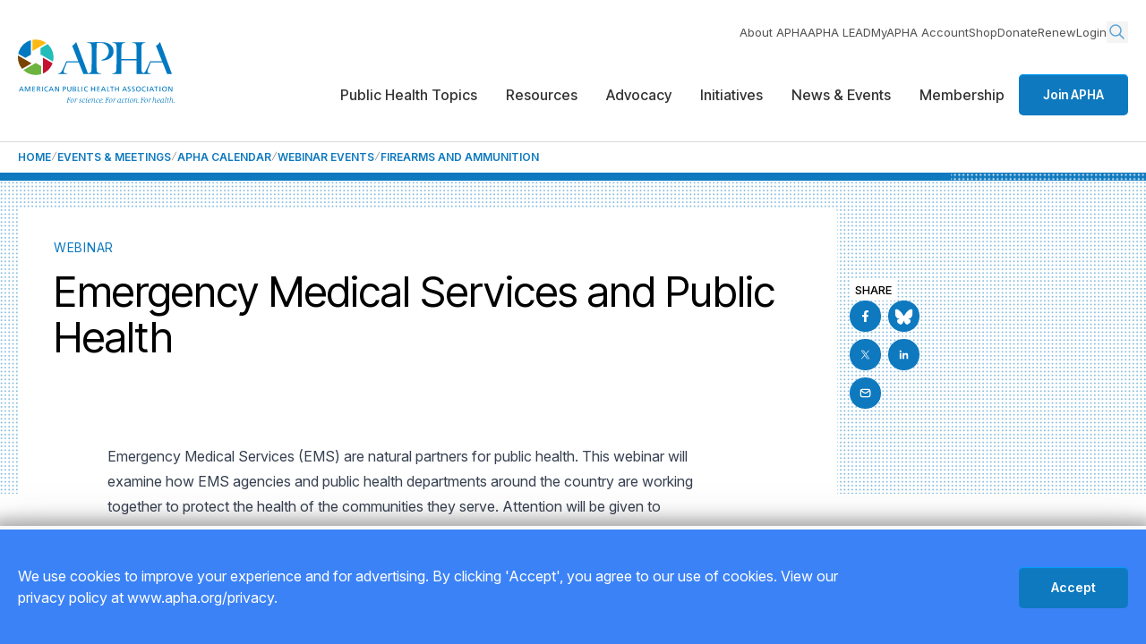

--- FILE ---
content_type: text/html; charset=utf-8
request_url: https://www.apha.org/events-and-meetings/apha-calendar/webinar-events/2022/ems-and-public-health
body_size: 10981
content:
<!DOCTYPE html>
<html lang="en-US">
<head id="head">
    <title>Firearms and Ammunition</title>
<link rel="canonical" href="https://www.apha.org/events-and-meetings/apha-calendar/webinar-events/2022/ems-and-public-health">
<meta name="url" content="https://www.apha.org/events-and-meetings/apha-calendar/webinar-events/2022/ems-and-public-health">
    <meta name="Description" content="Exclusively for APHA Members">
<meta name="title" property="og:title" content="Firearms and Ammunition">
<meta name="description" property="og:description" content="Exclusively for APHA Members">
    <meta name="image" property="og:image" content="https://www.apha.org/getContentAsset/30111ece-17b9-4f41-91e4-6bd21db4fed8/118e6d3e-fe3b-44b1-aca1-a3c96c7e9b93/apha-logo.png?language=en">
<meta name="url" property="og:url" content="https://www.apha.org/events-and-meetings/apha-calendar/webinar-events/2022/ems-and-public-health">
<meta name="site_name" property="og:site_name" content="American Public Health Association">
<meta name="type" property="og:type" content="website" />
<meta property="twitter:title" content="Firearms and Ammunition">
<meta property="twitter:description" content="Exclusively for APHA Members">
<meta property="twitter:creator" content="">
<meta property="twitter:site" content="">
    <meta property="twitter:image" content="https://www.apha.org/getContentAsset/30111ece-17b9-4f41-91e4-6bd21db4fed8/118e6d3e-fe3b-44b1-aca1-a3c96c7e9b93/apha-logo.png?language=en">

<script type="application/ld+json">
    {"@context":"https://schema.org","@type":"Event","name":"Firearms and Ammunition","description":"Exclusively for APHA Members","url":"https://www.apha.org/events-and-meetings/apha-calendar/webinar-events/2022/ems-and-public-health","location":{"@type":"VirtualLocation","url":"https://www.apha.org/events-and-meetings/apha-calendar/webinar-events/2022/ems-and-public-health"}}
</script>

    <meta charset="utf-8">
    <meta name="viewport" content="width=device-width,initial-scale=1.0">
    <link rel="preconnect" href="https://fonts.googleapis.com" />
    <link rel="preconnect" href="https://fonts.gstatic.com" crossorigin />
    <link
        href="https://fonts.googleapis.com/css2?family=Inter+Tight:wght@100..900&family=Inter:opsz,wght@14..32,100..900&display=swap"
        rel="stylesheet" />
    <link rel="preload" as="style" href="/css/site.min.css?v=ny4_jNbMhpI7XO9251wODhUCgxfdF0lr7E86wxRhKsA">
    <link rel="stylesheet" href="/css/site.min.css?v=ny4_jNbMhpI7XO9251wODhUCgxfdF0lr7E86wxRhKsA">
    <!-- Google Tag Manager -->
<script>(function(w,d,s,l,i){w[l]=w[l]||[];w[l].push({'gtm.start':
new Date().getTime(),event:'gtm.js'});var f=d.getElementsByTagName(s)[0],
j=d.createElement(s),dl=l!='dataLayer'?'&l='+l:'';j.async=true;j.src=
'https://www.googletagmanager.com/gtm.js?id='+i+dl;f.parentNode.insertBefore(j,f);
})(window,document,'script','dataLayer','GTM-WFDKWMJ');</script>
<!-- End Google Tag Manager -->


    

    <link rel="shortcut icon" type="image/jpg" href="/getContentAsset/506494a8-7821-4928-86be-d679fd276ab9/118e6d3e-fe3b-44b1-aca1-a3c96c7e9b93/APHA-mark-cmyk-75x75.png?language=en" />
    
</head>
<body>
    <!-- Google Tag Manager (noscript) -->
<noscript><iframe src="https://www.googletagmanager.com/ns.html?id=GTM-WFDKWMJ"
height="0" width="0" style="display:none;visibility:hidden"></iframe></noscript>
<!-- End Google Tag Manager (noscript) -->

    <div class="relative w-full overflow-hidden min-h-[100dvh] flex flex-col" id="wrapper">
        <a class="nav-skip" href="#main" aria-label="Skip To Content"></a>
        

  
  
  <header
          class="header relative z-100 bg-white before:z-[-1] before:fixed before:top-0 before:left-0 before:w-full before:h-full before:bg-black-100/45 before:opacity-0 before:transition-opacity before:pointer-events-none before:[.menu-active_&]:pointer-events-auto before:[.menu-active_&]:opacity-100 lg:before:hidden">
    <div class="container flex items-center gap-3 xl:gap-5 justify-between min-h-[4.0625rem] bg-white">
      <div class="logo max-w-[7.8125rem] xl:max-w-none">
        <a href="/">
          <img class="lg:hidden" src="/getContentAsset/dbd5ec75-d096-4b8e-9a84-b29e17934558/118e6d3e-fe3b-44b1-aca1-a3c96c7e9b93/logo-sm.svg?language=en" alt="American Public Health Association." />
          <img class="hidden lg:block" src="/getContentAsset/d71b66f9-f20d-421a-a129-42704542d636/118e6d3e-fe3b-44b1-aca1-a3c96c7e9b93/logo.svg?language=en" alt="American Public Health Association. For science. For action. For health." />
        </a>
      </div>

      <div class="menu-container lg:pt-6 max-lg:flex max-lg:gap-6 max-lg:items-center">

        <a href="/membership" class="btn lg:hidden">Join APHA</a>
        <button class="menu-opener w-[2.125rem] flex items-center justify-center lg:hidden" aria-expanded="false"
                aria-label="Toggle menu">
          <img class="[.menu-active_&]:hidden" src="/img/icon-menu.svg" alt="" aria-hidden="true" />
          <img class="hidden [.menu-active_&]:block" src="/img/icon-close.svg" alt="" aria-hidden="true" />
        </button>

        <nav
             class="menu-slide flex flex-col lg:items-end max-lg:fixed max-lg:top-[4.0625rem] max-lg:right-0 max-lg:h-[calc(100svh-4.0625rem)] max-lg:max-w-[23.625rem] max-lg:w-full max-lg:pt-2 max-lg:pb-5 max-lg:px-5 max-lg:bg-white max-lg:translate-x-full max-lg:[.menu-active_&]:translate-x-0 max-lg:[.menu-active_&]:shadow-menuSlide max-lg:transition-transform max-lg:overflow-y-auto max-lg:overflow-x-hidden"
             aria-label="Main Navigation">

          <div class="lg:hidden">
            <div class="search relative mb-4 lg:mb-0">
              <button type="button"
                      class="search__opener hidden lg:block opacity-[0.67] text-primary transition-opacity hover:opacity-100"
                      aria-label="Search opener">
                <svg width="24" height="24" viewBox="0 0 24 24" fill="none" xmlns="http://www.w3.org/2000/svg"
                     class="stroke-current">
                  <g class="[.search.slide-opened_&]:hidden">
                    <circle cx="10" cy="10" r="6" stroke-width="1.5" stroke-linecap="round" stroke-linejoin="round" />
                    <path d="M14.5 14.5L19 19" stroke-width="1.5" stroke-linecap="round" stroke-linejoin="round" />
                  </g>
                  <path d="M2 1.5L22 21.5M22 1.5L2 21.5" stroke-width="2.5" stroke-linecap="round"
                        class="hidden scale-[0.6] origin-center [.search.slide-opened_&]:block" />
                </svg>
              </button>
              <div class="search__drop lg:absolute lg:z-10 lg:top-full lg:right-0 max-lg:!block">
                <form class="relative" action="/search" method="get">
                  <label for="search-2" class="sr-only">Search</label>
                  <input type="search" name="query" id="search-2" placeholder="What can we help you find?"
                         class="w-full min-w-64 py-[11px] pl-2.5 pr-6 leading-[1] border border-gray-100 rounded-sm text-black bg-white text-sm2 placeholder:text-gray-600 outline-none focus:border-primary" />
                  <button type="submit"
                          class="absolute top-1/2 right-[5px] -translate-y-1/2 text-primary/65 hover:text-primary"
                          aria-label="Search">
                    <svg width="20" height="20" viewBox="0 0 24 24" fill="none" xmlns="http://www.w3.org/2000/svg"
                         class="stroke-current">
                      <circle cx="10" cy="10" r="6" stroke-width="1.5" stroke-linecap="round" stroke-linejoin="round" />
                      <path d="M14.5 14.5L19 19" stroke-width="1.5" stroke-linecap="round" stroke-linejoin="round" />
                    </svg>
                  </button>
                </form>
              </div>
            </div>
          </div>
          
<ul class="flex flex-col lg:flex-row lg:items-center gap-5 lg:gap-7.5 lg:mb-1.5 px-2.5 lg:px-0 text-sm2 text-gray-600 [&_a:hover]:text-primary max-lg:order-last"
    aria-label="Main Navigation Submenu">
        <li><a href="/about-apha" >About APHA</a></li>
        <li><a href="https://lead.apha.org/"  target='_blank' rel='noopener noreferrer' >APHA LEAD</a></li>
        <li><a href="https://secure.apha.org/iMIS/APHA/Contacts/ContactLayouts/AccountPage.aspx?_gl=1*s6cb6l*_ga*MTA4NjYxNzE2Mi4xNzQ0NzM2ODkx*_ga_6BJ4CCKWHR*czE3NDkwNDU0MTckbzEyMCRnMSR0MTc0OTA0OTAyNSRqNjAkbDAkaDA."  target='_blank' rel='noopener noreferrer' >MyAPHA Account</a></li>
        <li><a href="https://secure.apha.org/iMIS/APHA/Store"  target='_blank' rel='noopener noreferrer' >Shop</a></li>
        <li><a href="/about-apha/donate" >Donate</a></li>
        <li><a href="https://secure.apha.org/iMIS/APHA/newRenew"  target='_blank' rel='noopener noreferrer' >Renew</a></li>
    <li>    <a href="/account/sso-request-login">Login</a>
</li>
    <li class="hidden lg:block">
        <div class="search relative mb-4 lg:mb-0">
            <button type="button"
                    class="search__opener hidden lg:block opacity-[0.67] text-primary transition-opacity hover:opacity-100"
                    aria-label="Search opener">
                <svg width="24" height="24" viewBox="0 0 24 24" fill="none" xmlns="http://www.w3.org/2000/svg"
                     class="stroke-current">
                    <g class="[.search.slide-opened_&]:hidden">
                        <circle cx="10" cy="10" r="6" stroke-width="1.5" stroke-linecap="round"
                                stroke-linejoin="round" />
                        <path d="M14.5 14.5L19 19" stroke-width="1.5" stroke-linecap="round" stroke-linejoin="round" />
                    </g>
                    <path d="M2 1.5L22 21.5M22 1.5L2 21.5" stroke-width="2.5" stroke-linecap="round"
                          class="hidden scale-[0.6] origin-center [.search.slide-opened_&]:block" />
                </svg>
            </button>
            <div class="search__drop lg:absolute lg:z-10 lg:top-full lg:right-0 max-lg:!block">
                <form class="relative" action="/search" method="get">
                    <label for="search" class="sr-only">Search</label>
                    <input type="search" name="query" id="search" placeholder="What can we help you find?"
                           class="w-full min-w-64 py-[11px] pl-2.5 pr-6 leading-[1] border border-gray-100 rounded-sm text-black bg-white text-sm2 placeholder:text-gray-600 outline-none focus:border-primary" />
                    <button type="submit"
                            class="absolute top-1/2 right-[5px] -translate-y-1/2 text-primary/65 hover:text-primary"
                            aria-label="Search">
                        <svg width="20" height="20" viewBox="0 0 24 24" fill="none" xmlns="http://www.w3.org/2000/svg"
                             class="stroke-current">
                            <circle cx="10" cy="10" r="6" stroke-width="1.5" stroke-linecap="round"
                                    stroke-linejoin="round" />
                            <path d="M14.5 14.5L19 19" stroke-width="1.5" stroke-linecap="round"
                                  stroke-linejoin="round" />
                        </svg>
                    </button>
                </form>
            </div>
        </div>
    </li>
</ul>

          

<ul
    class="menubar mb-7.5 lg:mb-0 flex flex-col lg:flex-row lg:items-center lg:gap-2 xl:gap-4.5 font-secondary font-medium max-lg:text-sm"
    role="menubar" aria-label="Main Navigation Menu">

        <li role="none" class="">
            <a role="menuitem" href="#"
               class="submenu-opener flex items-center justify-between gap-2.5 py-4 px-2.5 lg:px-1 xl:px-4 lg:py-10 hover:text-black-100 border-b lg:border-gray-100 lg:border-none [&[aria-expanded=true]]:font-bold"
               aria-label="Submenu opener">
                Public Health Topics
                <img class="lg:hidden" src="/img/icon-arrow-right.svg" alt="" aria-hidden="true" />
            </a>
                <div
                     class="menu-drop max-lg:pb-5 absolute z-100 top-0 lg:top-full left-0 w-full max-lg:!transition-transform max-lg:translate-x-full max-lg:[.slide-opened_&]:translate-x-0 max-lg:!block max-lg:!h-full max-lg:!overflow-y-auto font-serif font-normal bg-white lg:shadow-base lg:border-t lg:border-gray-100 lg:text-md">
                    <button
                            class="submenu-close-btn w-full mb-4.5 py-4 px-2.5 flex items-center gap-2.5 font-bold text-black-100 text-base border-b border-gray-100 hover:text-primary lg:hidden">
                        <img src="/img/icon-arrow-left.svg" alt="" aria-hidden="true" />
                        Public Health Topics
                    </button>
                    <div class="container max-lg:px-7 lg:flex lg:min-h-[23.75rem]">
                        
                        <div class="lg:w-[60%] lg:py-9 pl-3 lg:pl-0 lg:pr-5 lg:flex lg:justify-between lg:gap-4">
                                    <div class="flex-[1_1_0] mb-2.5 lg:mb-0">
                                        <h6 class="h6 lg:mb-4">
Public Health Topics and Issues                                        </h6>
                                        <ul class="max-lg:[&>li]:border-b max-lg:[&>li]:border-gray-100">
                                                <li>
                                                    <a href="/topics-and-issues/climate-health-and-equity" 
                                                       class="block leading-[1.072] lg:leading-[1.053] py-4 lg:py-2.5 px-2.5 lg:px-3 rounded-sm border border-transparent hover:border-primary/40 hover:bg-primary/5 hover:text-primary-200 active:texy-primary-200 active:bg-primary/10">
                                                        Climate Change
                                                    </a>
                                                </li>
                                                <li>
                                                    <a href="/topics-and-issues/communicable-disease/coronavirus" 
                                                       class="block leading-[1.072] lg:leading-[1.053] py-4 lg:py-2.5 px-2.5 lg:px-3 rounded-sm border border-transparent hover:border-primary/40 hover:bg-primary/5 hover:text-primary-200 active:texy-primary-200 active:bg-primary/10">
                                                        COVID-19
                                                    </a>
                                                </li>
                                                <li>
                                                    <a href="/topics-and-issues/environmental-health" 
                                                       class="block leading-[1.072] lg:leading-[1.053] py-4 lg:py-2.5 px-2.5 lg:px-3 rounded-sm border border-transparent hover:border-primary/40 hover:bg-primary/5 hover:text-primary-200 active:texy-primary-200 active:bg-primary/10">
                                                        Environmental Health
                                                    </a>
                                                </li>
                                                <li>
                                                    <a href="/topics-and-issues/gun-violence" 
                                                       class="block leading-[1.072] lg:leading-[1.053] py-4 lg:py-2.5 px-2.5 lg:px-3 rounded-sm border border-transparent hover:border-primary/40 hover:bg-primary/5 hover:text-primary-200 active:texy-primary-200 active:bg-primary/10">
                                                        Gun Violence
                                                    </a>
                                                </li>
                                                <li>
                                                    <a href="/topics-and-issues/health-equity" 
                                                       class="block leading-[1.072] lg:leading-[1.053] py-4 lg:py-2.5 px-2.5 lg:px-3 rounded-sm border border-transparent hover:border-primary/40 hover:bg-primary/5 hover:text-primary-200 active:texy-primary-200 active:bg-primary/10">
                                                        Health Equity
                                                    </a>
                                                </li>
                                        </ul>
                                    </div>
                                    <div class="flex-[1_1_0] mb-2.5 lg:mb-0">
                                        <h6 class="h6 lg:mb-4">
&nbsp;                                        </h6>
                                        <ul class="max-lg:[&>li]:border-b max-lg:[&>li]:border-gray-100">
                                                <li>
                                                    <a href="/topics-and-issues/maternal-and-child-health" 
                                                       class="block leading-[1.072] lg:leading-[1.053] py-4 lg:py-2.5 px-2.5 lg:px-3 rounded-sm border border-transparent hover:border-primary/40 hover:bg-primary/5 hover:text-primary-200 active:texy-primary-200 active:bg-primary/10">
                                                        Maternal and Child Health
                                                    </a>
                                                </li>
                                                <li>
                                                    <a href="/topics-and-issues/public-health-under-threat" 
                                                       class="block leading-[1.072] lg:leading-[1.053] py-4 lg:py-2.5 px-2.5 lg:px-3 rounded-sm border border-transparent hover:border-primary/40 hover:bg-primary/5 hover:text-primary-200 active:texy-primary-200 active:bg-primary/10">
                                                        Public Health Under Threat
                                                    </a>
                                                </li>
                                                <li>
                                                    <a href="/topics-and-issues/racial-equity" 
                                                       class="block leading-[1.072] lg:leading-[1.053] py-4 lg:py-2.5 px-2.5 lg:px-3 rounded-sm border border-transparent hover:border-primary/40 hover:bg-primary/5 hover:text-primary-200 active:texy-primary-200 active:bg-primary/10">
                                                        Racial Equity
                                                    </a>
                                                </li>
                                                <li>
                                                    <a href="/topics-and-issues/vaccines" 
                                                       class="block leading-[1.072] lg:leading-[1.053] py-4 lg:py-2.5 px-2.5 lg:px-3 rounded-sm border border-transparent hover:border-primary/40 hover:bg-primary/5 hover:text-primary-200 active:texy-primary-200 active:bg-primary/10">
                                                        Vaccines
                                                    </a>
                                                </li>
                                                <li>
                                                    <a href="/topics-and-issues" 
                                                       class="block leading-[1.072] lg:leading-[1.053] py-4 lg:py-2.5 px-2.5 lg:px-3 rounded-sm border border-transparent hover:border-primary/40 hover:bg-primary/5 hover:text-primary-200 active:texy-primary-200 active:bg-primary/10">
                                                        View All Topics and Issues&gt;&gt;
                                                    </a>
                                                </li>
                                        </ul>
                                    </div>
                        </div>
                        <div
                             class="relative hidden lg:block z-[1] py-9 pl-5 w-[40%] pr-30 before:absolute before:top-0 before:left-0 before:h-full before:w-[99999px] before:z-[-1] before:border-l before:border-gray-100 before:bg-gray-200">
                                <h6 class="h6 mb-2.5 lg:text-base lg:leading-[1.8] lg:text-black lg:font-semibold">
                                    How can APHA help?
                                </h6>
                                <ul class="[&>li]:mb-2.5 [&>li:last-child]:mb-0">
                                        <li>
                                            <a href="/what-is-public-health" 
                                               class="block leading-[1.072] lg:leading-[1.053] py-4 lg:py-2.5 px-2.5 lg:px-3 rounded-sm border border-transparent hover:border-primary/40 hover:bg-primary/5 hover:text-primary-200 active:texy-primary-200 active:bg-primary/10">
                                                What is public health and why is it important?
                                            </a>
                                        </li>
                                        <li>
                                            <a href="#" 
                                               class="block leading-[1.072] lg:leading-[1.053] py-4 lg:py-2.5 px-2.5 lg:px-3 rounded-sm border border-transparent hover:border-primary/40 hover:bg-primary/5 hover:text-primary-200 active:texy-primary-200 active:bg-primary/10">
                                                How can I advocate for public health policy changes?
                                            </a>
                                        </li>
                                        <li>
                                            <a href="/professional-development" 
                                               class="block leading-[1.072] lg:leading-[1.053] py-4 lg:py-2.5 px-2.5 lg:px-3 rounded-sm border border-transparent hover:border-primary/40 hover:bg-primary/5 hover:text-primary-200 active:texy-primary-200 active:bg-primary/10">
                                                What resources does APHA provide for public health professionals?
                                            </a>
                                        </li>
                                        <li>
                                            <a href="/membership" 
                                               class="block leading-[1.072] lg:leading-[1.053] py-4 lg:py-2.5 px-2.5 lg:px-3 rounded-sm border border-transparent hover:border-primary/40 hover:bg-primary/5 hover:text-primary-200 active:texy-primary-200 active:bg-primary/10">
                                                How do I join APHA and what are the benefits of membership?
                                            </a>
                                        </li>
                                </ul>
                        </div>
                    </div>
                    <div class="py-4 border-t border-gray-100 hidden lg:block">
                        <div class="container">
                            <div>
                                
                            </div>
                        </div>
                    </div>
                </div>
        </li>
        <li role="none" class="">
            <a role="menuitem" href="#"
               class="submenu-opener flex items-center justify-between gap-2.5 py-4 px-2.5 lg:px-1 xl:px-4 lg:py-10 hover:text-black-100 border-b lg:border-gray-100 lg:border-none [&[aria-expanded=true]]:font-bold"
               aria-label="Submenu opener">
                Resources
                <img class="lg:hidden" src="/img/icon-arrow-right.svg" alt="" aria-hidden="true" />
            </a>
                <div
                     class="menu-drop max-lg:pb-5 absolute z-100 top-0 lg:top-full left-0 w-full max-lg:!transition-transform max-lg:translate-x-full max-lg:[.slide-opened_&]:translate-x-0 max-lg:!block max-lg:!h-full max-lg:!overflow-y-auto font-serif font-normal bg-white lg:shadow-base lg:border-t lg:border-gray-100 lg:text-md">
                    <button
                            class="submenu-close-btn w-full mb-4.5 py-4 px-2.5 flex items-center gap-2.5 font-bold text-black-100 text-base border-b border-gray-100 hover:text-primary lg:hidden">
                        <img src="/img/icon-arrow-left.svg" alt="" aria-hidden="true" />
                        Resources
                    </button>
                    <div class="container max-lg:px-7 lg:flex lg:min-h-[23.75rem]">
                        
                        <div class="lg:w-[60%] lg:py-9 pl-3 lg:pl-0 lg:pr-5 lg:flex lg:justify-between lg:gap-4">
                                    <div class="flex-[1_1_0] mb-2.5 lg:mb-0">
                                        <h6 class="h6 lg:mb-4">
Tools &amp; Resources                                        </h6>
                                        <ul class="max-lg:[&>li]:border-b max-lg:[&>li]:border-gray-100">
                                                <li>
                                                    <a href="/policy-and-advocacy/public-health-policy-briefs" 
                                                       class="block leading-[1.072] lg:leading-[1.053] py-4 lg:py-2.5 px-2.5 lg:px-3 rounded-sm border border-transparent hover:border-primary/40 hover:bg-primary/5 hover:text-primary-200 active:texy-primary-200 active:bg-primary/10">
                                                        Policy Briefs
                                                    </a>
                                                </li>
                                                <li>
                                                    <a href="/publications/published-books" 
                                                       class="block leading-[1.072] lg:leading-[1.053] py-4 lg:py-2.5 px-2.5 lg:px-3 rounded-sm border border-transparent hover:border-primary/40 hover:bg-primary/5 hover:text-primary-200 active:texy-primary-200 active:bg-primary/10">
                                                        Books
                                                    </a>
                                                </li>
                                                <li>
                                                    <a href="/publications/fact-sheets" 
                                                       class="block leading-[1.072] lg:leading-[1.053] py-4 lg:py-2.5 px-2.5 lg:px-3 rounded-sm border border-transparent hover:border-primary/40 hover:bg-primary/5 hover:text-primary-200 active:texy-primary-200 active:bg-primary/10">
                                                        Fact Sheets
                                                    </a>
                                                </li>
                                                <li>
                                                    <a href="/publications/reports-and-issue-briefs" 
                                                       class="block leading-[1.072] lg:leading-[1.053] py-4 lg:py-2.5 px-2.5 lg:px-3 rounded-sm border border-transparent hover:border-primary/40 hover:bg-primary/5 hover:text-primary-200 active:texy-primary-200 active:bg-primary/10">
                                                        Research &amp; Data
                                                    </a>
                                                </li>
                                                <li>
                                                    <a href="/news-and-media/multimedia" 
                                                       class="block leading-[1.072] lg:leading-[1.053] py-4 lg:py-2.5 px-2.5 lg:px-3 rounded-sm border border-transparent hover:border-primary/40 hover:bg-primary/5 hover:text-primary-200 active:texy-primary-200 active:bg-primary/10">
                                                        That&#x2019;s Public Health Videos
                                                    </a>
                                                </li>
                                                <li>
                                                    <a href="https://aphabuyersguide.com/"  target='_blank' rel='noopener noreferrer' 
                                                       class="block leading-[1.072] lg:leading-[1.053] py-4 lg:py-2.5 px-2.5 lg:px-3 rounded-sm border border-transparent hover:border-primary/40 hover:bg-primary/5 hover:text-primary-200 active:texy-primary-200 active:bg-primary/10">
                                                        Public Health Buyers Guide
                                                    </a>
                                                </li>
                                                <li>
                                                    <a href="https://phern.communitycommons.org/"  target='_blank' rel='noopener noreferrer' 
                                                       class="block leading-[1.072] lg:leading-[1.053] py-4 lg:py-2.5 px-2.5 lg:px-3 rounded-sm border border-transparent hover:border-primary/40 hover:bg-primary/5 hover:text-primary-200 active:texy-primary-200 active:bg-primary/10">
                                                        Public Health and Equity Resource Navigator (PHERN)
                                                    </a>
                                                </li>
                                                <li>
                                                    <a href="/membership/frequently-asked-questions" 
                                                       class="block leading-[1.072] lg:leading-[1.053] py-4 lg:py-2.5 px-2.5 lg:px-3 rounded-sm border border-transparent hover:border-primary/40 hover:bg-primary/5 hover:text-primary-200 active:texy-primary-200 active:bg-primary/10">
                                                        FAQs
                                                    </a>
                                                </li>
                                        </ul>
                                    </div>
                                    <div class="flex-[1_1_0] mb-2.5 lg:mb-0">
                                        <h6 class="h6 lg:mb-4">
Professional Development                                        </h6>
                                        <ul class="max-lg:[&>li]:border-b max-lg:[&>li]:border-gray-100">
                                                <li>
                                                    <a href="/professional-development/public-health-careermart/public-health-jobs" 
                                                       class="block leading-[1.072] lg:leading-[1.053] py-4 lg:py-2.5 px-2.5 lg:px-3 rounded-sm border border-transparent hover:border-primary/40 hover:bg-primary/5 hover:text-primary-200 active:texy-primary-200 active:bg-primary/10">
                                                        Public Health Jobs
                                                    </a>
                                                </li>
                                                <li>
                                                    <a href="/professional-development" 
                                                       class="block leading-[1.072] lg:leading-[1.053] py-4 lg:py-2.5 px-2.5 lg:px-3 rounded-sm border border-transparent hover:border-primary/40 hover:bg-primary/5 hover:text-primary-200 active:texy-primary-200 active:bg-primary/10">
                                                        Professional Development
                                                    </a>
                                                </li>
                                                <li>
                                                    <a href="/professional-development/apha-now" 
                                                       class="block leading-[1.072] lg:leading-[1.053] py-4 lg:py-2.5 px-2.5 lg:px-3 rounded-sm border border-transparent hover:border-primary/40 hover:bg-primary/5 hover:text-primary-200 active:texy-primary-200 active:bg-primary/10">
                                                        APHA Now Courses
                                                    </a>
                                                </li>
                                                <li>
                                                    <a href="/professional-development/public-health-careermart" 
                                                       class="block leading-[1.072] lg:leading-[1.053] py-4 lg:py-2.5 px-2.5 lg:px-3 rounded-sm border border-transparent hover:border-primary/40 hover:bg-primary/5 hover:text-primary-200 active:texy-primary-200 active:bg-primary/10">
                                                        Public Health Careers
                                                    </a>
                                                </li>
                                                <li>
                                                    <a href="/professional-development/apha-internships-and-fellowships" 
                                                       class="block leading-[1.072] lg:leading-[1.053] py-4 lg:py-2.5 px-2.5 lg:px-3 rounded-sm border border-transparent hover:border-primary/40 hover:bg-primary/5 hover:text-primary-200 active:texy-primary-200 active:bg-primary/10">
                                                        Internships &amp; Fellowships
                                                    </a>
                                                </li>
                                                <li>
                                                    <a href="/membership/meet-our-members" 
                                                       class="block leading-[1.072] lg:leading-[1.053] py-4 lg:py-2.5 px-2.5 lg:px-3 rounded-sm border border-transparent hover:border-primary/40 hover:bg-primary/5 hover:text-primary-200 active:texy-primary-200 active:bg-primary/10">
                                                        Networking Opportunities
                                                    </a>
                                                </li>
                                                <li>
                                                    <a href="/about-apha/apha-awards" 
                                                       class="block leading-[1.072] lg:leading-[1.053] py-4 lg:py-2.5 px-2.5 lg:px-3 rounded-sm border border-transparent hover:border-primary/40 hover:bg-primary/5 hover:text-primary-200 active:texy-primary-200 active:bg-primary/10">
                                                        Awards &amp; Honors
                                                    </a>
                                                </li>
                                        </ul>
                                    </div>
                                    <div class="flex-[1_1_0] mb-2.5 lg:mb-0">
                                        <h6 class="h6 lg:mb-4">
Publications                                        </h6>
                                        <ul class="max-lg:[&>li]:border-b max-lg:[&>li]:border-gray-100">
                                                <li>
                                                    <a href="/publications/american-journal-of-public-health" 
                                                       class="block leading-[1.072] lg:leading-[1.053] py-4 lg:py-2.5 px-2.5 lg:px-3 rounded-sm border border-transparent hover:border-primary/40 hover:bg-primary/5 hover:text-primary-200 active:texy-primary-200 active:bg-primary/10">
                                                        American Journal of Public Health
                                                    </a>
                                                </li>
                                                <li>
                                                    <a href="/publications/the-nations-health" 
                                                       class="block leading-[1.072] lg:leading-[1.053] py-4 lg:py-2.5 px-2.5 lg:px-3 rounded-sm border border-transparent hover:border-primary/40 hover:bg-primary/5 hover:text-primary-200 active:texy-primary-200 active:bg-primary/10">
                                                        The Nation&#x27;s Health
                                                    </a>
                                                </li>
                                                <li>
                                                    <a href="/publications" 
                                                       class="block leading-[1.072] lg:leading-[1.053] py-4 lg:py-2.5 px-2.5 lg:px-3 rounded-sm border border-transparent hover:border-primary/40 hover:bg-primary/5 hover:text-primary-200 active:texy-primary-200 active:bg-primary/10">
                                                        Publications
                                                    </a>
                                                </li>
                                                <li>
                                                    <a href="/publications/public-health-newswire" 
                                                       class="block leading-[1.072] lg:leading-[1.053] py-4 lg:py-2.5 px-2.5 lg:px-3 rounded-sm border border-transparent hover:border-primary/40 hover:bg-primary/5 hover:text-primary-200 active:texy-primary-200 active:bg-primary/10">
                                                        Public Health Newswire
                                                    </a>
                                                </li>
                                                <li>
                                                    <a href="/publications/publications-contacts" 
                                                       class="block leading-[1.072] lg:leading-[1.053] py-4 lg:py-2.5 px-2.5 lg:px-3 rounded-sm border border-transparent hover:border-primary/40 hover:bg-primary/5 hover:text-primary-200 active:texy-primary-200 active:bg-primary/10">
                                                        Publication Resources 
                                                    </a>
                                                </li>
                                        </ul>
                                    </div>
                        </div>
                        <div
                             class="relative hidden lg:block z-[1] py-9 pl-5 w-[40%] pr-30 before:absolute before:top-0 before:left-0 before:h-full before:w-[99999px] before:z-[-1] before:border-l before:border-gray-100 before:bg-gray-200">
                                <a href="/what-is-public-health/generation-public-health/join" 
                                   class="card group large:-mr-30 flex flex-col lg:flex-row bg-white rounded-md shadow-card border border-primary/15 overflow-hidden transition-colors hover:border-primary hover:text-primary hover:shadow-cardPrimary">
                                    <div
                                         class="relative lg:w-[52%] min-h-[14.9375rem] flex flex-col items-start justify-end p-5 py-2.5 pr-22.5 before:absolute before:z-[1] before:inset-0 before:bg-gradient-to-b before:from-black-100/0 before:to-black-100">
                                        <img class="absolute top-0 left-0 w-full h-full object-cover"
                                             src="/getContentAsset/b5f5d38a-15bb-4731-b71b-b72d9c3d76cc/118e6d3e-fe3b-44b1-aca1-a3c96c7e9b93/kids-small.jpg?language=en"
                                             alt="Kids" />
                                        <div
                                             class="absolute inset-0 after:z-[2] after:absolute after:top-[35%] after:-left-[60%] after:w-full after:h-full after:bg-[radial-gradient(ellipse_at_center,var(--tw-gradient-stops))] after:from-primary after:to-primary/0 after:to-50% after:transition-[opacity] after:scale-[200%] after:duration-500 after:opacity-0 group-hover:after:opacity-60 overflow-hidden"
                                             aria-hidden="true">
                                        </div>
                                        <h3
                                            class="relative z-[3] card-line pb-2.5 mb-0 title-base text-h3 tracking-[0.02em] text-white before:w-[6.875rem] group-hover:before:w-full before:rounded-full before:bg-primary">
                                            Join Generation Public Health
                                        </h3>
                                        <div
                                             class="absolute z-[2] bottom-3 lg:bottom-[1.375rem] right-3 lg:right-6.5 w-[2.1875rem] h-[2.1875rem] flex items-center justify-center rounded-md2 bg-gray-300 text-primary transition-colors group-hover:w-[2.8125rem] group-hover:h-[2.8125rem] max-lg:group-hover:bottom-[-0.8125rem] lg:group-hover:right-[-1.1875rem] group-hover:bg-primary group-hover:text-white"
                                             aria-hidden="true">
                                            <svg width="9" height="9" viewBox="0 0 9 9" fill="none"
                                                 xmlns="http://www.w3.org/2000/svg"
                                                 class="stroke-current">
                                                <path
                                                      d="M0.963987 8.03554L8.03506 0.964468M8.03506 0.964468L1.74966 0.964466M8.03506 0.964468L8.03505 7.24986"
                                                      stroke-linecap="round" stroke-linejoin="round" />
                                            </svg>
                                        </div>
                                    </div>
                                    <div class="lg:w-[48%] py-6.5 px-4 transition-colors group-hover:bg-primary/5">
                                        <div
                                             class="text-xs leading-[1.3] card-line pb-4 mb-2.5 before:bg-primary group-hover:before:w-full">
                                            <span class="block mb-2.5 uppercase tracking-[0.05em] text-primary">
                                                
                                            </span>
                                            <ul
                                                class="relative flex flex-wrap items-center gap-4 text-base font-secondary leading-[1.2] text-black">
                                            </ul>
                                        </div>
                                        <div class="text-gray-400 text-sm3 line-clamp-[7] lg:line-clamp-6">
                                            <p>Generation Public Health is a growing movement of people, organizations and communities working together to create the healthiest nation in one generation.&nbsp;</p>
                                        </div>
                                    </div>
                                </a>
                        </div>
                    </div>
                    <div class="py-4 border-t border-gray-100 hidden lg:block">
                        <div class="container">
                            <div>
                                
                            </div>
                        </div>
                    </div>
                </div>
        </li>
        <li role="none" class="">
            <a role="menuitem" href="/policy-and-advocacy"
               class="submenu-opener flex items-center justify-between gap-2.5 py-4 px-2.5 lg:px-1 xl:px-4 lg:py-10 hover:text-black-100 border-b lg:border-gray-100 lg:border-none [&[aria-expanded=true]]:font-bold"
               aria-label="Submenu opener">
                Advocacy
                <img class="lg:hidden" src="/img/icon-arrow-right.svg" alt="" aria-hidden="true" />
            </a>
                <div
                     class="menu-drop max-lg:pb-5 absolute z-100 top-0 lg:top-full left-0 w-full max-lg:!transition-transform max-lg:translate-x-full max-lg:[.slide-opened_&]:translate-x-0 max-lg:!block max-lg:!h-full max-lg:!overflow-y-auto font-serif font-normal bg-white lg:shadow-base lg:border-t lg:border-gray-100 lg:text-md">
                    <button
                            class="submenu-close-btn w-full mb-4.5 py-4 px-2.5 flex items-center gap-2.5 font-bold text-black-100 text-base border-b border-gray-100 hover:text-primary lg:hidden">
                        <img src="/img/icon-arrow-left.svg" alt="" aria-hidden="true" />
                        Advocacy
                    </button>
                    <div class="container max-lg:px-7 lg:flex lg:min-h-[23.75rem]">
                        
                        <div class="lg:w-[60%] lg:py-9 pl-3 lg:pl-0 lg:pr-5 lg:flex lg:justify-between lg:gap-4">
                                    <div class="flex-[1_1_0] mb-2.5 lg:mb-0">
                                        <h6 class="h6 lg:mb-4">
APHA Advocacy                                        </h6>
                                        <ul class="max-lg:[&>li]:border-b max-lg:[&>li]:border-gray-100">
                                                <li>
                                                    <a href="/policy-and-advocacy" 
                                                       class="block leading-[1.072] lg:leading-[1.053] py-4 lg:py-2.5 px-2.5 lg:px-3 rounded-sm border border-transparent hover:border-primary/40 hover:bg-primary/5 hover:text-primary-200 active:texy-primary-200 active:bg-primary/10">
                                                        Advocacy for Public Health
                                                    </a>
                                                </li>
                                                <li>
                                                    <a href="/policy-and-advocacy/advocacy-for-public-health/priorities" 
                                                       class="block leading-[1.072] lg:leading-[1.053] py-4 lg:py-2.5 px-2.5 lg:px-3 rounded-sm border border-transparent hover:border-primary/40 hover:bg-primary/5 hover:text-primary-200 active:texy-primary-200 active:bg-primary/10">
                                                        Advocacy Priorities
                                                    </a>
                                                </li>
                                                <li>
                                                    <a href="/policy-and-advocacy/advocacy-for-public-health/action-alerts" 
                                                       class="block leading-[1.072] lg:leading-[1.053] py-4 lg:py-2.5 px-2.5 lg:px-3 rounded-sm border border-transparent hover:border-primary/40 hover:bg-primary/5 hover:text-primary-200 active:texy-primary-200 active:bg-primary/10">
                                                        Action Alerts
                                                    </a>
                                                </li>
                                                <li>
                                                    <a href="/policy-and-advocacy/advocacy-for-public-health/letters-to-congress-and-federal-agencies" 
                                                       class="block leading-[1.072] lg:leading-[1.053] py-4 lg:py-2.5 px-2.5 lg:px-3 rounded-sm border border-transparent hover:border-primary/40 hover:bg-primary/5 hover:text-primary-200 active:texy-primary-200 active:bg-primary/10">
                                                        Letters to Congress
                                                    </a>
                                                </li>
                                                <li>
                                                    <a href="/policy-and-advocacy/advocacy-for-public-health/testimony-and-comments" 
                                                       class="block leading-[1.072] lg:leading-[1.053] py-4 lg:py-2.5 px-2.5 lg:px-3 rounded-sm border border-transparent hover:border-primary/40 hover:bg-primary/5 hover:text-primary-200 active:texy-primary-200 active:bg-primary/10">
                                                        Testimony, Comments and Briefs
                                                    </a>
                                                </li>
                                                <li>
                                                    <a href="/policy-and-advocacy/advocacy-for-public-health/be-a-public-health-advocate" 
                                                       class="block leading-[1.072] lg:leading-[1.053] py-4 lg:py-2.5 px-2.5 lg:px-3 rounded-sm border border-transparent hover:border-primary/40 hover:bg-primary/5 hover:text-primary-200 active:texy-primary-200 active:bg-primary/10">
                                                        Be a Public Health Advocate
                                                    </a>
                                                </li>
                                                <li>
                                                    <a href="/policy-and-advocacy/advocacy-for-public-health/speak-for-health" 
                                                       class="block leading-[1.072] lg:leading-[1.053] py-4 lg:py-2.5 px-2.5 lg:px-3 rounded-sm border border-transparent hover:border-primary/40 hover:bg-primary/5 hover:text-primary-200 active:texy-primary-200 active:bg-primary/10">
                                                        Speak for Health
                                                    </a>
                                                </li>
                                        </ul>
                                    </div>
                                    <div class="flex-[1_1_0] mb-2.5 lg:mb-0">
                                        <h6 class="h6 lg:mb-4">
Policy                                        </h6>
                                        <ul class="max-lg:[&>li]:border-b max-lg:[&>li]:border-gray-100">
                                                <li>
                                                    <a href="/policy-and-advocacy/public-health-policy-briefs" 
                                                       class="block leading-[1.072] lg:leading-[1.053] py-4 lg:py-2.5 px-2.5 lg:px-3 rounded-sm border border-transparent hover:border-primary/40 hover:bg-primary/5 hover:text-primary-200 active:texy-primary-200 active:bg-primary/10">
                                                        Policy Briefs
                                                    </a>
                                                </li>
                                                <li>
                                                    <a href="/policy-and-advocacy/public-health-policy-briefs/policy-database" 
                                                       class="block leading-[1.072] lg:leading-[1.053] py-4 lg:py-2.5 px-2.5 lg:px-3 rounded-sm border border-transparent hover:border-primary/40 hover:bg-primary/5 hover:text-primary-200 active:texy-primary-200 active:bg-primary/10">
                                                        Policy Brief Database
                                                    </a>
                                                </li>
                                                <li>
                                                    <a href="/policy-and-advocacy/public-health-policy-briefs/policy-brief-development-process" 
                                                       class="block leading-[1.072] lg:leading-[1.053] py-4 lg:py-2.5 px-2.5 lg:px-3 rounded-sm border border-transparent hover:border-primary/40 hover:bg-primary/5 hover:text-primary-200 active:texy-primary-200 active:bg-primary/10">
                                                        Policy Brief Development Process
                                                    </a>
                                                </li>
                                                <li>
                                                    <a href="/policy-and-advocacy/public-health-policy-briefs/policy-statement-archiving" 
                                                       class="block leading-[1.072] lg:leading-[1.053] py-4 lg:py-2.5 px-2.5 lg:px-3 rounded-sm border border-transparent hover:border-primary/40 hover:bg-primary/5 hover:text-primary-200 active:texy-primary-200 active:bg-primary/10">
                                                        Policy Brief Archiving Process
                                                    </a>
                                                </li>
                                                <li>
                                                    <a href="/policy-and-advocacy/public-health-policy-briefs/proposed-policy-briefs" 
                                                       class="block leading-[1.072] lg:leading-[1.053] py-4 lg:py-2.5 px-2.5 lg:px-3 rounded-sm border border-transparent hover:border-primary/40 hover:bg-primary/5 hover:text-primary-200 active:texy-primary-200 active:bg-primary/10">
                                                        Proposed Policy Briefs
                                                    </a>
                                                </li>
                                        </ul>
                                    </div>
                        </div>
                        <div
                             class="relative hidden lg:block z-[1] py-9 pl-5 w-[40%] pr-30 before:absolute before:top-0 before:left-0 before:h-full before:w-[99999px] before:z-[-1] before:border-l before:border-gray-100 before:bg-gray-200">
                                <a href="/policy-and-advocacy/legislative-updates" 
                                   class="card group large:-mr-30 flex flex-col lg:flex-row bg-white rounded-md shadow-card border border-primary/15 overflow-hidden transition-colors hover:border-primary hover:text-primary hover:shadow-cardPrimary">
                                    <div
                                         class="relative lg:w-[52%] min-h-[14.9375rem] flex flex-col items-start justify-end p-5 py-2.5 pr-22.5 before:absolute before:z-[1] before:inset-0 before:bg-gradient-to-b before:from-black-100/0 before:to-black-100">
                                        <img class="absolute top-0 left-0 w-full h-full object-cover"
                                             src="/getContentAsset/8994a535-c52a-4610-8721-1768edfb8539/118e6d3e-fe3b-44b1-aca1-a3c96c7e9b93/Advocacy.jpg?language=en"
                                             alt="advocating for health reform" />
                                        <div
                                             class="absolute inset-0 after:z-[2] after:absolute after:top-[35%] after:-left-[60%] after:w-full after:h-full after:bg-[radial-gradient(ellipse_at_center,var(--tw-gradient-stops))] after:from-primary after:to-primary/0 after:to-50% after:transition-[opacity] after:scale-[200%] after:duration-500 after:opacity-0 group-hover:after:opacity-60 overflow-hidden"
                                             aria-hidden="true">
                                        </div>
                                        <h3
                                            class="relative z-[3] card-line pb-2.5 mb-0 title-base text-h3 tracking-[0.02em] text-white before:w-[6.875rem] group-hover:before:w-full before:rounded-full before:bg-primary">
                                            Legislative Updates
                                        </h3>
                                        <div
                                             class="absolute z-[2] bottom-3 lg:bottom-[1.375rem] right-3 lg:right-6.5 w-[2.1875rem] h-[2.1875rem] flex items-center justify-center rounded-md2 bg-gray-300 text-primary transition-colors group-hover:w-[2.8125rem] group-hover:h-[2.8125rem] max-lg:group-hover:bottom-[-0.8125rem] lg:group-hover:right-[-1.1875rem] group-hover:bg-primary group-hover:text-white"
                                             aria-hidden="true">
                                            <svg width="9" height="9" viewBox="0 0 9 9" fill="none"
                                                 xmlns="http://www.w3.org/2000/svg"
                                                 class="stroke-current">
                                                <path
                                                      d="M0.963987 8.03554L8.03506 0.964468M8.03506 0.964468L1.74966 0.964466M8.03506 0.964468L8.03505 7.24986"
                                                      stroke-linecap="round" stroke-linejoin="round" />
                                            </svg>
                                        </div>
                                    </div>
                                    <div class="lg:w-[48%] py-6.5 px-4 transition-colors group-hover:bg-primary/5">
                                        <div
                                             class="text-xs leading-[1.3] card-line pb-4 mb-2.5 before:bg-primary group-hover:before:w-full">
                                            <span class="block mb-2.5 uppercase tracking-[0.05em] text-primary">
                                                
                                            </span>
                                            <ul
                                                class="relative flex flex-wrap items-center gap-4 text-base font-secondary leading-[1.2] text-black">
                                            </ul>
                                        </div>
                                        <div class="text-gray-400 text-sm3 line-clamp-[7] lg:line-clamp-6">
                                            <p>APHA members can view legislative updates here.</p>
                                        </div>
                                    </div>
                                </a>
                        </div>
                    </div>
                    <div class="py-4 border-t border-gray-100 hidden lg:block">
                        <div class="container">
                            <div>
                                
                            </div>
                        </div>
                    </div>
                </div>
        </li>
        <li role="none" class="">
            <a role="menuitem" href="#"
               class="submenu-opener flex items-center justify-between gap-2.5 py-4 px-2.5 lg:px-1 xl:px-4 lg:py-10 hover:text-black-100 border-b lg:border-gray-100 lg:border-none [&[aria-expanded=true]]:font-bold"
               aria-label="Submenu opener">
                Initiatives
                <img class="lg:hidden" src="/img/icon-arrow-right.svg" alt="" aria-hidden="true" />
            </a>
                <div
                     class="menu-drop max-lg:pb-5 absolute z-100 top-0 lg:top-full left-0 w-full max-lg:!transition-transform max-lg:translate-x-full max-lg:[.slide-opened_&]:translate-x-0 max-lg:!block max-lg:!h-full max-lg:!overflow-y-auto font-serif font-normal bg-white lg:shadow-base lg:border-t lg:border-gray-100 lg:text-md">
                    <button
                            class="submenu-close-btn w-full mb-4.5 py-4 px-2.5 flex items-center gap-2.5 font-bold text-black-100 text-base border-b border-gray-100 hover:text-primary lg:hidden">
                        <img src="/img/icon-arrow-left.svg" alt="" aria-hidden="true" />
                        Initiatives
                    </button>
                    <div class="container max-lg:px-7 lg:flex lg:min-h-[23.75rem]">
                        
                        <div class="lg:w-[60%] lg:py-9 pl-3 lg:pl-0 lg:pr-5 lg:flex lg:justify-between lg:gap-4">
                                    <div class="flex-[1_1_0] mb-2.5 lg:mb-0">
                                        <h6 class="h6 lg:mb-4">
Initiatives                                        </h6>
                                        <ul class="max-lg:[&>li]:border-b max-lg:[&>li]:border-gray-100">
                                                <li>
                                                    <a href="/initiatives/national-public-health-week" 
                                                       class="block leading-[1.072] lg:leading-[1.053] py-4 lg:py-2.5 px-2.5 lg:px-3 rounded-sm border border-transparent hover:border-primary/40 hover:bg-primary/5 hover:text-primary-200 active:texy-primary-200 active:bg-primary/10">
                                                        National Public Health Week
                                                    </a>
                                                </li>
                                                <li>
                                                    <a href="/what-is-public-health/generation-public-health" 
                                                       class="block leading-[1.072] lg:leading-[1.053] py-4 lg:py-2.5 px-2.5 lg:px-3 rounded-sm border border-transparent hover:border-primary/40 hover:bg-primary/5 hover:text-primary-200 active:texy-primary-200 active:bg-primary/10">
                                                        Generation Public Health
                                                    </a>
                                                </li>
                                                <li>
                                                    <a href="/initiatives/get-ready" 
                                                       class="block leading-[1.072] lg:leading-[1.053] py-4 lg:py-2.5 px-2.5 lg:px-3 rounded-sm border border-transparent hover:border-primary/40 hover:bg-primary/5 hover:text-primary-200 active:texy-primary-200 active:bg-primary/10">
                                                        Get Ready
                                                    </a>
                                                </li>
                                                <li>
                                                    <a href="/initiatives/thank-you" 
                                                       class="block leading-[1.072] lg:leading-[1.053] py-4 lg:py-2.5 px-2.5 lg:px-3 rounded-sm border border-transparent hover:border-primary/40 hover:bg-primary/5 hover:text-primary-200 active:texy-primary-200 active:bg-primary/10">
                                                        Public Health Thank You Day
                                                    </a>
                                                </li>
                                        </ul>
                                    </div>
                                    <div class="flex-[1_1_0] mb-2.5 lg:mb-0">
                                        <h6 class="h6 lg:mb-4">
Centers &amp; Programs                                        </h6>
                                        <ul class="max-lg:[&>li]:border-b max-lg:[&>li]:border-gray-100">
                                                <li>
                                                    <a href="/about-apha/centers-and-programs" 
                                                       class="block leading-[1.072] lg:leading-[1.053] py-4 lg:py-2.5 px-2.5 lg:px-3 rounded-sm border border-transparent hover:border-primary/40 hover:bg-primary/5 hover:text-primary-200 active:texy-primary-200 active:bg-primary/10">
                                                        Centers &amp; Programs
                                                    </a>
                                                </li>
                                                <li>
                                                    <a href="/topics-and-issues/climate-health-and-equity" 
                                                       class="block leading-[1.072] lg:leading-[1.053] py-4 lg:py-2.5 px-2.5 lg:px-3 rounded-sm border border-transparent hover:border-primary/40 hover:bg-primary/5 hover:text-primary-200 active:texy-primary-200 active:bg-primary/10">
                                                        Climate Center
                                                    </a>
                                                </li>
                                                <li>
                                                    <a href="/about-apha/centers-and-programs/campaign-for-the-publics-health" 
                                                       class="block leading-[1.072] lg:leading-[1.053] py-4 lg:py-2.5 px-2.5 lg:px-3 rounded-sm border border-transparent hover:border-primary/40 hover:bg-primary/5 hover:text-primary-200 active:texy-primary-200 active:bg-primary/10">
                                                        Campaign for the Public&#x27;s Health
                                                    </a>
                                                </li>
                                                <li>
                                                    <a href="/about-apha/centers-and-programs/center-for-public-health-policy" 
                                                       class="block leading-[1.072] lg:leading-[1.053] py-4 lg:py-2.5 px-2.5 lg:px-3 rounded-sm border border-transparent hover:border-primary/40 hover:bg-primary/5 hover:text-primary-200 active:texy-primary-200 active:bg-primary/10">
                                                        Center for Public Health Policy
                                                    </a>
                                                </li>
                                                <li>
                                                    <a href="/about-apha/centers-and-programs/center-for-professional-development" 
                                                       class="block leading-[1.072] lg:leading-[1.053] py-4 lg:py-2.5 px-2.5 lg:px-3 rounded-sm border border-transparent hover:border-primary/40 hover:bg-primary/5 hover:text-primary-200 active:texy-primary-200 active:bg-primary/10">
                                                        Center for Public Health Practice &amp; Professional Development
                                                    </a>
                                                </li>
                                                <li>
                                                    <a href="/about-apha/centers-and-programs/alliance-for-the-publics-health" 
                                                       class="block leading-[1.072] lg:leading-[1.053] py-4 lg:py-2.5 px-2.5 lg:px-3 rounded-sm border border-transparent hover:border-primary/40 hover:bg-primary/5 hover:text-primary-200 active:texy-primary-200 active:bg-primary/10">
                                                        Alliance for the Public&#x27;s Health
                                                    </a>
                                                </li>
                                        </ul>
                                    </div>
                        </div>
                        <div
                             class="relative hidden lg:block z-[1] py-9 pl-5 w-[40%] pr-30 before:absolute before:top-0 before:left-0 before:h-full before:w-[99999px] before:z-[-1] before:border-l before:border-gray-100 before:bg-gray-200">
                                <h6 class="h6 mb-2.5 lg:text-base lg:leading-[1.8] lg:text-black lg:font-semibold">
                                    What&#x27;s new with APHA?
                                </h6>
                                <ul class="[&>li]:mb-2.5 [&>li:last-child]:mb-0">
                                        <li>
                                            <a href="/what-is-public-health/newsletter-signup" 
                                               class="block leading-[1.072] lg:leading-[1.053] py-4 lg:py-2.5 px-2.5 lg:px-3 rounded-sm border border-transparent hover:border-primary/40 hover:bg-primary/5 hover:text-primary-200 active:texy-primary-200 active:bg-primary/10">
                                                How can I stay up-to-date with the latest news from APHA?
                                            </a>
                                        </li>
                                        <li>
                                            <a href="/events-and-meetings" 
                                               class="block leading-[1.072] lg:leading-[1.053] py-4 lg:py-2.5 px-2.5 lg:px-3 rounded-sm border border-transparent hover:border-primary/40 hover:bg-primary/5 hover:text-primary-200 active:texy-primary-200 active:bg-primary/10">
                                                What upcoming public health events can I take part in?
                                            </a>
                                        </li>
                                        <li>
                                            <a href="/news-and-media/apha-in-the-news" 
                                               class="block leading-[1.072] lg:leading-[1.053] py-4 lg:py-2.5 px-2.5 lg:px-3 rounded-sm border border-transparent hover:border-primary/40 hover:bg-primary/5 hover:text-primary-200 active:texy-primary-200 active:bg-primary/10">
                                                How is APHA speaking out in the media about public health issues?
                                            </a>
                                        </li>
                                </ul>
                        </div>
                    </div>
                    <div class="py-4 border-t border-gray-100 hidden lg:block">
                        <div class="container">
                            <div>
                                
                            </div>
                        </div>
                    </div>
                </div>
        </li>
        <li role="none" class="">
            <a role="menuitem" href="/news-and-media"
               class="submenu-opener flex items-center justify-between gap-2.5 py-4 px-2.5 lg:px-1 xl:px-4 lg:py-10 hover:text-black-100 border-b lg:border-gray-100 lg:border-none [&[aria-expanded=true]]:font-bold"
               aria-label="Submenu opener">
                News &amp; Events
                <img class="lg:hidden" src="/img/icon-arrow-right.svg" alt="" aria-hidden="true" />
            </a>
                <div
                     class="menu-drop max-lg:pb-5 absolute z-100 top-0 lg:top-full left-0 w-full max-lg:!transition-transform max-lg:translate-x-full max-lg:[.slide-opened_&]:translate-x-0 max-lg:!block max-lg:!h-full max-lg:!overflow-y-auto font-serif font-normal bg-white lg:shadow-base lg:border-t lg:border-gray-100 lg:text-md">
                    <button
                            class="submenu-close-btn w-full mb-4.5 py-4 px-2.5 flex items-center gap-2.5 font-bold text-black-100 text-base border-b border-gray-100 hover:text-primary lg:hidden">
                        <img src="/img/icon-arrow-left.svg" alt="" aria-hidden="true" />
                        News &amp; Events
                    </button>
                    <div class="container max-lg:px-7 lg:flex lg:min-h-[23.75rem]">
                        
                        <div class="lg:w-[60%] lg:py-9 pl-3 lg:pl-0 lg:pr-5 lg:flex lg:justify-between lg:gap-4">
                                    <div class="flex-[1_1_0] mb-2.5 lg:mb-0">
                                        <h6 class="h6 lg:mb-4">
Events                                        </h6>
                                        <ul class="max-lg:[&>li]:border-b max-lg:[&>li]:border-gray-100">
                                                <li>
                                                    <a href="/events-and-meetings" 
                                                       class="block leading-[1.072] lg:leading-[1.053] py-4 lg:py-2.5 px-2.5 lg:px-3 rounded-sm border border-transparent hover:border-primary/40 hover:bg-primary/5 hover:text-primary-200 active:texy-primary-200 active:bg-primary/10">
                                                        Upcoming Events
                                                    </a>
                                                </li>
                                                <li>
                                                    <a href="/events-and-meetings/annual" 
                                                       class="block leading-[1.072] lg:leading-[1.053] py-4 lg:py-2.5 px-2.5 lg:px-3 rounded-sm border border-transparent hover:border-primary/40 hover:bg-primary/5 hover:text-primary-200 active:texy-primary-200 active:bg-primary/10">
                                                        Annual Meeting
                                                    </a>
                                                </li>
                                                <li>
                                                    <a href="/events-and-meetings/policy-action-institute" 
                                                       class="block leading-[1.072] lg:leading-[1.053] py-4 lg:py-2.5 px-2.5 lg:px-3 rounded-sm border border-transparent hover:border-primary/40 hover:bg-primary/5 hover:text-primary-200 active:texy-primary-200 active:bg-primary/10">
                                                        Policy Action Institute
                                                    </a>
                                                </li>
                                                <li>
                                                    <a href="https://www.pathlms.com/health/courses?category_ids[]=11647"  target='_blank' rel='noopener noreferrer' 
                                                       class="block leading-[1.072] lg:leading-[1.053] py-4 lg:py-2.5 px-2.5 lg:px-3 rounded-sm border border-transparent hover:border-primary/40 hover:bg-primary/5 hover:text-primary-200 active:texy-primary-200 active:bg-primary/10">
                                                        Event Recordings
                                                    </a>
                                                </li>
                                        </ul>
                                    </div>
                                    <div class="flex-[1_1_0] mb-2.5 lg:mb-0">
                                        <h6 class="h6 lg:mb-4">
News                                        </h6>
                                        <ul class="max-lg:[&>li]:border-b max-lg:[&>li]:border-gray-100">
                                                <li>
                                                    <a href="/news-and-media" 
                                                       class="block leading-[1.072] lg:leading-[1.053] py-4 lg:py-2.5 px-2.5 lg:px-3 rounded-sm border border-transparent hover:border-primary/40 hover:bg-primary/5 hover:text-primary-200 active:texy-primary-200 active:bg-primary/10">
                                                        News &amp; Media
                                                    </a>
                                                </li>
                                                <li>
                                                    <a href="/news-and-media/news-releases" 
                                                       class="block leading-[1.072] lg:leading-[1.053] py-4 lg:py-2.5 px-2.5 lg:px-3 rounded-sm border border-transparent hover:border-primary/40 hover:bg-primary/5 hover:text-primary-200 active:texy-primary-200 active:bg-primary/10">
                                                        News Releases
                                                    </a>
                                                </li>
                                                <li>
                                                    <a href="/news-and-media/apha-in-the-news" 
                                                       class="block leading-[1.072] lg:leading-[1.053] py-4 lg:py-2.5 px-2.5 lg:px-3 rounded-sm border border-transparent hover:border-primary/40 hover:bg-primary/5 hover:text-primary-200 active:texy-primary-200 active:bg-primary/10">
                                                        APHA in the News
                                                    </a>
                                                </li>
                                                <li>
                                                    <a href="/news-and-media/multimedia/podcasts" 
                                                       class="block leading-[1.072] lg:leading-[1.053] py-4 lg:py-2.5 px-2.5 lg:px-3 rounded-sm border border-transparent hover:border-primary/40 hover:bg-primary/5 hover:text-primary-200 active:texy-primary-200 active:bg-primary/10">
                                                        Podcasts
                                                    </a>
                                                </li>
                                                <li>
                                                    <a href="/news-and-media/brand-guidelines" 
                                                       class="block leading-[1.072] lg:leading-[1.053] py-4 lg:py-2.5 px-2.5 lg:px-3 rounded-sm border border-transparent hover:border-primary/40 hover:bg-primary/5 hover:text-primary-200 active:texy-primary-200 active:bg-primary/10">
                                                        Brand Guidelines
                                                    </a>
                                                </li>
                                                <li>
                                                    <a href="/news-and-media/newsroom/online-press-kit" 
                                                       class="block leading-[1.072] lg:leading-[1.053] py-4 lg:py-2.5 px-2.5 lg:px-3 rounded-sm border border-transparent hover:border-primary/40 hover:bg-primary/5 hover:text-primary-200 active:texy-primary-200 active:bg-primary/10">
                                                        Media Resources
                                                    </a>
                                                </li>
                                        </ul>
                                    </div>
                        </div>
                        <div
                             class="relative hidden lg:block z-[1] py-9 pl-5 w-[40%] pr-30 before:absolute before:top-0 before:left-0 before:h-full before:w-[99999px] before:z-[-1] before:border-l before:border-gray-100 before:bg-gray-200">
                                <a href="/events-and-meetings/annual" 
                                   class="card group large:-mr-30 flex flex-col lg:flex-row bg-white rounded-md shadow-card border border-primary/15 overflow-hidden transition-colors hover:border-primary hover:text-primary hover:shadow-cardPrimary">
                                    <div
                                         class="relative lg:w-[52%] min-h-[14.9375rem] flex flex-col items-start justify-end p-5 py-2.5 pr-22.5 before:absolute before:z-[1] before:inset-0 before:bg-gradient-to-b before:from-black-100/0 before:to-black-100">
                                        <img class="absolute top-0 left-0 w-full h-full object-cover"
                                             src="/getContentAsset/15e3a5d9-30f2-400e-9a56-8e02a123b200/118e6d3e-fe3b-44b1-aca1-a3c96c7e9b93/12162019_SanAntonioSkylineSunset.jpg?language=en"
                                             alt="San Antonio" />
                                        <div
                                             class="absolute inset-0 after:z-[2] after:absolute after:top-[35%] after:-left-[60%] after:w-full after:h-full after:bg-[radial-gradient(ellipse_at_center,var(--tw-gradient-stops))] after:from-primary after:to-primary/0 after:to-50% after:transition-[opacity] after:scale-[200%] after:duration-500 after:opacity-0 group-hover:after:opacity-60 overflow-hidden"
                                             aria-hidden="true">
                                        </div>
                                        <h3
                                            class="relative z-[3] card-line pb-2.5 mb-0 title-base text-h3 tracking-[0.02em] text-white before:w-[6.875rem] group-hover:before:w-full before:rounded-full before:bg-primary">
                                            APHA 2026 &#x2014; Together We Thrive: Health Across the Lifespan
                                        </h3>
                                        <div
                                             class="absolute z-[2] bottom-3 lg:bottom-[1.375rem] right-3 lg:right-6.5 w-[2.1875rem] h-[2.1875rem] flex items-center justify-center rounded-md2 bg-gray-300 text-primary transition-colors group-hover:w-[2.8125rem] group-hover:h-[2.8125rem] max-lg:group-hover:bottom-[-0.8125rem] lg:group-hover:right-[-1.1875rem] group-hover:bg-primary group-hover:text-white"
                                             aria-hidden="true">
                                            <svg width="9" height="9" viewBox="0 0 9 9" fill="none"
                                                 xmlns="http://www.w3.org/2000/svg"
                                                 class="stroke-current">
                                                <path
                                                      d="M0.963987 8.03554L8.03506 0.964468M8.03506 0.964468L1.74966 0.964466M8.03506 0.964468L8.03505 7.24986"
                                                      stroke-linecap="round" stroke-linejoin="round" />
                                            </svg>
                                        </div>
                                    </div>
                                    <div class="lg:w-[48%] py-6.5 px-4 transition-colors group-hover:bg-primary/5">
                                        <div
                                             class="text-xs leading-[1.3] card-line pb-4 mb-2.5 before:bg-primary group-hover:before:w-full">
                                            <span class="block mb-2.5 uppercase tracking-[0.05em] text-primary">
                                                
                                            </span>
                                            <ul
                                                class="relative flex flex-wrap items-center gap-4 text-base font-secondary leading-[1.2] text-black">
                                            </ul>
                                        </div>
                                        <div class="text-gray-400 text-sm3 line-clamp-[7] lg:line-clamp-6">
                                            <h2>As the largest public health gathering of the year, APHA’s Annual Meeting and Expo convenes approximately 12,000 public health professionals and partners from around the world. Join us for this can’t miss opportunity to make lasting connections and learn from exhibitors, peers and today’s leaders. Together, let’s ensure health for all across the lifespan.&nbsp;</h2>
                                        </div>
                                    </div>
                                </a>
                        </div>
                    </div>
                    <div class="py-4 border-t border-gray-100 hidden lg:block">
                        <div class="container">
                            <div>
                                
                            </div>
                        </div>
                    </div>
                </div>
        </li>
        <li role="none" class="">
            <a role="menuitem" href="/membership"
               class="submenu-opener flex items-center justify-between gap-2.5 py-4 px-2.5 lg:px-1 xl:px-4 lg:py-10 hover:text-black-100 border-b lg:border-gray-100 lg:border-none [&[aria-expanded=true]]:font-bold"
               aria-label="Submenu opener">
                Membership
                <img class="lg:hidden" src="/img/icon-arrow-right.svg" alt="" aria-hidden="true" />
            </a>
                <div
                     class="menu-drop max-lg:pb-5 absolute z-100 top-0 lg:top-full left-0 w-full max-lg:!transition-transform max-lg:translate-x-full max-lg:[.slide-opened_&]:translate-x-0 max-lg:!block max-lg:!h-full max-lg:!overflow-y-auto font-serif font-normal bg-white lg:shadow-base lg:border-t lg:border-gray-100 lg:text-md">
                    <button
                            class="submenu-close-btn w-full mb-4.5 py-4 px-2.5 flex items-center gap-2.5 font-bold text-black-100 text-base border-b border-gray-100 hover:text-primary lg:hidden">
                        <img src="/img/icon-arrow-left.svg" alt="" aria-hidden="true" />
                        Membership
                    </button>
                    <div class="container max-lg:px-7 lg:flex lg:min-h-[23.75rem]">
                        
                        <div class="lg:w-[60%] lg:py-9 pl-3 lg:pl-0 lg:pr-5 lg:flex lg:justify-between lg:gap-4">
                                    <div class="flex-[1_1_0] mb-2.5 lg:mb-0">
                                        <h6 class="h6 lg:mb-4">
APHA Membership Information                                        </h6>
                                        <ul class="max-lg:[&>li]:border-b max-lg:[&>li]:border-gray-100">
                                                <li>
                                                    <a href="/membership/membership-categories" 
                                                       class="block leading-[1.072] lg:leading-[1.053] py-4 lg:py-2.5 px-2.5 lg:px-3 rounded-sm border border-transparent hover:border-primary/40 hover:bg-primary/5 hover:text-primary-200 active:texy-primary-200 active:bg-primary/10">
                                                        Membership Types
                                                    </a>
                                                </li>
                                                <li>
                                                    <a href="/membership/agency-membership" 
                                                       class="block leading-[1.072] lg:leading-[1.053] py-4 lg:py-2.5 px-2.5 lg:px-3 rounded-sm border border-transparent hover:border-primary/40 hover:bg-primary/5 hover:text-primary-200 active:texy-primary-200 active:bg-primary/10">
                                                        Agency Membership
                                                    </a>
                                                </li>
                                                <li>
                                                    <a href="/membership/member-benefits" 
                                                       class="block leading-[1.072] lg:leading-[1.053] py-4 lg:py-2.5 px-2.5 lg:px-3 rounded-sm border border-transparent hover:border-primary/40 hover:bg-primary/5 hover:text-primary-200 active:texy-primary-200 active:bg-primary/10">
                                                        Member Benefits
                                                    </a>
                                                </li>
                                                <li>
                                                    <a href="/apha-communities" 
                                                       class="block leading-[1.072] lg:leading-[1.053] py-4 lg:py-2.5 px-2.5 lg:px-3 rounded-sm border border-transparent hover:border-primary/40 hover:bg-primary/5 hover:text-primary-200 active:texy-primary-200 active:bg-primary/10">
                                                        Member Communities
                                                    </a>
                                                </li>
                                                <li>
                                                    <a href="https://lead.apha.org/home"  target='_blank' rel='noopener noreferrer' 
                                                       class="block leading-[1.072] lg:leading-[1.053] py-4 lg:py-2.5 px-2.5 lg:px-3 rounded-sm border border-transparent hover:border-primary/40 hover:bg-primary/5 hover:text-primary-200 active:texy-primary-200 active:bg-primary/10">
                                                        APHA LEAD Online Community
                                                    </a>
                                                </li>
                                        </ul>
                                    </div>
                                    <div class="flex-[1_1_0] mb-2.5 lg:mb-0">
                                        <h6 class="h6 lg:mb-4">
&nbsp;                                        </h6>
                                        <ul class="max-lg:[&>li]:border-b max-lg:[&>li]:border-gray-100">
                                                <li>
                                                    <a href="/membership/member-journey" 
                                                       class="block leading-[1.072] lg:leading-[1.053] py-4 lg:py-2.5 px-2.5 lg:px-3 rounded-sm border border-transparent hover:border-primary/40 hover:bg-primary/5 hover:text-primary-200 active:texy-primary-200 active:bg-primary/10">
                                                        Member Journey
                                                    </a>
                                                </li>
                                                <li>
                                                    <a href="/membership/member-directory" 
                                                       class="block leading-[1.072] lg:leading-[1.053] py-4 lg:py-2.5 px-2.5 lg:px-3 rounded-sm border border-transparent hover:border-primary/40 hover:bg-primary/5 hover:text-primary-200 active:texy-primary-200 active:bg-primary/10">
                                                        Member Directory
                                                    </a>
                                                </li>
                                                <li>
                                                    <a href="https://secure.apha.org/iMIS/APHA/newJoin"  target='_blank' rel='noopener noreferrer' 
                                                       class="block leading-[1.072] lg:leading-[1.053] py-4 lg:py-2.5 px-2.5 lg:px-3 rounded-sm border border-transparent hover:border-primary/40 hover:bg-primary/5 hover:text-primary-200 active:texy-primary-200 active:bg-primary/10">
                                                        Join APHA
                                                    </a>
                                                </li>
                                                <li>
                                                    <a href="https://secure.apha.org/iMIS/APHA/newRenew"  target='_blank' rel='noopener noreferrer' 
                                                       class="block leading-[1.072] lg:leading-[1.053] py-4 lg:py-2.5 px-2.5 lg:px-3 rounded-sm border border-transparent hover:border-primary/40 hover:bg-primary/5 hover:text-primary-200 active:texy-primary-200 active:bg-primary/10">
                                                        Renew Membership
                                                    </a>
                                                </li>
                                                <li>
                                                    <a href="/membership/gift-membership" 
                                                       class="block leading-[1.072] lg:leading-[1.053] py-4 lg:py-2.5 px-2.5 lg:px-3 rounded-sm border border-transparent hover:border-primary/40 hover:bg-primary/5 hover:text-primary-200 active:texy-primary-200 active:bg-primary/10">
                                                        Gift a Membership
                                                    </a>
                                                </li>
                                        </ul>
                                    </div>
                        </div>
                        <div
                             class="relative hidden lg:block z-[1] py-9 pl-5 w-[40%] pr-30 before:absolute before:top-0 before:left-0 before:h-full before:w-[99999px] before:z-[-1] before:border-l before:border-gray-100 before:bg-gray-200">
                                <a href="/membership" 
                                   class="card group large:-mr-30 flex flex-col lg:flex-row bg-white rounded-md shadow-card border border-primary/15 overflow-hidden transition-colors hover:border-primary hover:text-primary hover:shadow-cardPrimary">
                                    <div
                                         class="relative lg:w-[52%] min-h-[14.9375rem] flex flex-col items-start justify-end p-5 py-2.5 pr-22.5 before:absolute before:z-[1] before:inset-0 before:bg-gradient-to-b before:from-black-100/0 before:to-black-100">
                                        <img class="absolute top-0 left-0 w-full h-full object-cover"
                                             src="/getContentAsset/06c47293-965b-41d7-88c2-d2dac4eacaa0/118e6d3e-fe3b-44b1-aca1-a3c96c7e9b93/YoungPeople-375.jpg?language=en"
                                             alt="People of various races and ethnicities hold hands" />
                                        <div
                                             class="absolute inset-0 after:z-[2] after:absolute after:top-[35%] after:-left-[60%] after:w-full after:h-full after:bg-[radial-gradient(ellipse_at_center,var(--tw-gradient-stops))] after:from-primary after:to-primary/0 after:to-50% after:transition-[opacity] after:scale-[200%] after:duration-500 after:opacity-0 group-hover:after:opacity-60 overflow-hidden"
                                             aria-hidden="true">
                                        </div>
                                        <h3
                                            class="relative z-[3] card-line pb-2.5 mb-0 title-base text-h3 tracking-[0.02em] text-white before:w-[6.875rem] group-hover:before:w-full before:rounded-full before:bg-primary">
                                            Learn about APHA Membership
                                        </h3>
                                        <div
                                             class="absolute z-[2] bottom-3 lg:bottom-[1.375rem] right-3 lg:right-6.5 w-[2.1875rem] h-[2.1875rem] flex items-center justify-center rounded-md2 bg-gray-300 text-primary transition-colors group-hover:w-[2.8125rem] group-hover:h-[2.8125rem] max-lg:group-hover:bottom-[-0.8125rem] lg:group-hover:right-[-1.1875rem] group-hover:bg-primary group-hover:text-white"
                                             aria-hidden="true">
                                            <svg width="9" height="9" viewBox="0 0 9 9" fill="none"
                                                 xmlns="http://www.w3.org/2000/svg"
                                                 class="stroke-current">
                                                <path
                                                      d="M0.963987 8.03554L8.03506 0.964468M8.03506 0.964468L1.74966 0.964466M8.03506 0.964468L8.03505 7.24986"
                                                      stroke-linecap="round" stroke-linejoin="round" />
                                            </svg>
                                        </div>
                                    </div>
                                    <div class="lg:w-[48%] py-6.5 px-4 transition-colors group-hover:bg-primary/5">
                                        <div
                                             class="text-xs leading-[1.3] card-line pb-4 mb-2.5 before:bg-primary group-hover:before:w-full">
                                            <span class="block mb-2.5 uppercase tracking-[0.05em] text-primary">
                                                
                                            </span>
                                            <ul
                                                class="relative flex flex-wrap items-center gap-4 text-base font-secondary leading-[1.2] text-black">
                                            </ul>
                                        </div>
                                        <div class="text-gray-400 text-sm3 line-clamp-[7] lg:line-clamp-6">
                                            <p>The American Public Health Association is more than a professional association. We're a community. Our members work in every discipline of public health, in every U.S. state and in countries across the globe. And we're all united by a common goal: To promote optimal, equitable health and well-being for all.</p><p>Join APHA. Together, we really can make a difference.</p>
                                        </div>
                                    </div>
                                </a>
                        </div>
                    </div>
                    <div class="py-4 border-t border-gray-100 hidden lg:block">
                        <div class="container">
                            <div>
                                
                            </div>
                        </div>
                    </div>
                </div>
        </li>

    <li role="none" class="relative hidden lg:block">
        <a href="/membership" class="btn">Join APHA</a>
    </li>
</ul>

        </nav>
      </div>
    </div>
  </header>


        <main role="main" class="flex-grow" id="main">
            
            



<nav class="breadcrumbs pt-2.5 pb-2.5 border-t border-solid border-gray-100" aria-label="Breadcrumbs">
    <div class="container">
        <ul class="flex flex-wrap gap-2 text-gray-600 text-xs uppercase" aria-label="Breadcrumbs list">
                <li class="flex items-center gap-2 after:content-[url(../img/icon-slash.svg)] last:after:content-none">
                        <a class="text-primary font-semibold hover:text-primary-hover" href="/" aria-label="" >Home</a>
                </li>
                <li class="flex items-center gap-2 after:content-[url(../img/icon-slash.svg)] last:after:content-none">
                        <a class="text-primary font-semibold hover:text-primary-hover" href="/events-and-meetings" aria-label="" >Events &amp; Meetings</a>
                </li>
                <li class="flex items-center gap-2 after:content-[url(../img/icon-slash.svg)] last:after:content-none">
                        <a class="text-primary font-semibold hover:text-primary-hover" href="/events-and-meetings/apha-calendar" aria-label="" >APHA Calendar</a>
                </li>
                <li class="flex items-center gap-2 after:content-[url(../img/icon-slash.svg)] last:after:content-none">
                        <a class="text-primary font-semibold hover:text-primary-hover" href="/events-and-meetings/apha-calendar/webinar-events" aria-label="" >Webinar Events</a>
                </li>
                <li class="flex items-center gap-2 after:content-[url(../img/icon-slash.svg)] last:after:content-none">
                        <span class="text-primary font-semibold" aria-current="location">Firearms and Ammunition</span>
                </li>
        </ul>
    </div>
</nav>

<section class="article-grid article-grid-two-cols relative border-t-9 border-solid border-primary pt-7.5 pb-19.5">
    <img class="absolute top-0 left-0 w-full h-[21.875rem] object-cover" src="/img/decor-dots-lg.png" srcset="/img/decor-dots-lg-2x.png 2x" alt="" aria-hidden="true">
    <img class="absolute top-[-0.5625rem] right-0 w-[13.625rem] h-2.5 object-cover" src="/img/decor-dots-xs.png" srcset="/img/decor-dots-xs-2x.png 2x" alt="" aria-hidden="true">
    <div class="container relative grid grid-cols-1 lg:grid-cols-[3.89781fr,1fr] items-start gap-8 xl:gap-[5.625rem]">
        <div class="relative pt-9 px-5 lg:pl-10 lg:pr-7.5 bg-white rounded-tl-md rounded-tr-md">
            <p class="mb-3.5 text-sm leading-[1.3] tracking-[0.05em] uppercase text-primary">
                Webinar
            </p>
            <h1 class="mb-5.5 text-xl2 lg:text-xxl font-normal text-black-100">
                Emergency Medical Services and Public Health
            </h1>
            <ul class="mb-9 flex flex-col sm:flex-row items-center flex-wrap text-gray-600 text-sm2 leading-[1.3]">
            </ul>
            <div class="mb-8 lg:mb-15 [&_p]:mb-7 [&_p:last-child]:mb-0 [&_a]:text-primary [&_a]:underline [&_a:hover]:text-primary-hover [&_a:hover]:no-underline">
                
    
    <div class="gap-8 container relative grid !max-w-[1231px] grid-cols-1 items-start xl:gap-[5.625rem]">
        <div class="pt-9 px-5 bg-white relative rounded-tl-md rounded-tr-md lg:pl-10 lg:pr-7.5 lg:max-large:max-w-[calc(100%-4rem)]">
            <div class="fr-view prose mb-8 max-w-none lg:mb-0 [&_p]:mb-7 [&_a]:text-primary [&_a]:underline [&_p:last-child]:mb-0 [&_a:hover]:text-primary-hover [&_a:hover]:no-underline">
                <p>Emergency Medical Services (EMS) are natural partners for public health. This webinar will examine how EMS agencies and public health departments around the country are working together to protect the health of the communities they serve. Attention will be given to highlighting cutting-edge work in mobile integrated health and behavioral health response teams.</p>
<p>This webinar is sponsored by the Injury Control and Emergency Health Services (ICEHS) Section and the Medical Care (MC) Section.</p>
<p>Find a link to the webinar recording on our <a href="/Events-and-Meetings/Webinars/For-APHA-Members">Member Webinars page</a>.</p>
            </div>
        </div>
    </div>


                        <div class="flex flex-col items-center gap-[0.5rem] mt-4">
                                <a href="https://apha.zoom.us/meeting/register/tZMlc-mvqTgoG9N4rKgmV1pjsbPauOYZpyzY" class="text-blue-500 underline hover:text-blue-700" target="_blank">Register for Event</a>
                        </div>
            </div>

            
<div class="lg:absolute lg:top-[5.0625rem] lg:left-[calc(100%+0.875rem)]">
    <div class="socials socials-share-vertical flex items-center flex-wrap lg:flex-col gap-[0.6875rem] mb-8">
            <span class="text-sm2 leading-[1.5] uppercase font-medium text-black-100 py-0.5 px-1.5 rounded-sm bg-white">SHARE</span>
        <ul class="grid grid-cols-4 lg:grid-cols-2 gap-x-2 lg:gap-x-8 gap-y-2">
                <li>
                    <a class="flex items-center justify-center w-[2.1875rem] h-[2.1875rem] rounded-full bg-primary hover:bg-primary-hover active:bg-primary-active" href="https://www.facebook.com/sharer/sharer.php?u=https%3A%2F%2Fwww.apha.org%2Fevents-and-meetings%2Fapha-calendar%2Fwebinar-events%2F2022%2Fems-and-public-health&amp;app_id=1241483873729422" target="_blank" title="facebook" aria-label="Go to Facebook">
                        <img src="/img/icon-facebook-white.svg" alt="" aria-hidden="true">
                    </a>
                </li>
                <li>
                    <a class="flex items-center justify-center w-[2.1875rem] h-[2.1875rem] rounded-full bg-primary hover:bg-primary-hover active:bg-primary-active" href="https://bsky.app/intent/compose?text=https%3A%2F%2Fwww.apha.org%2Fevents-and-meetings%2Fapha-calendar%2Fwebinar-events%2F2022%2Fems-and-public-health" target="_blank" title="bluesky" aria-label="Go to BlueSky">
                        <img src="/img/icon-bluesky.png" alt="" aria-hidden="true">
                    </a>
                </li>
                <li>
                    <a class="flex items-center justify-center w-[2.1875rem] h-[2.1875rem] rounded-full bg-primary hover:bg-primary-hover active:bg-primary-active" href="https://twitter.com/intent/tweet?url=https%3A%2F%2Fwww.apha.org%2Fevents-and-meetings%2Fapha-calendar%2Fwebinar-events%2F2022%2Fems-and-public-health&amp;text=Firearms and Ammunition Exclusively for APHA Members" target="_blank" title="x" aria-label="Go to X">
                        <img src="/img/icon-x-white.svg" alt="" aria-hidden="true">
                    </a>
                </li>
                <li>
                    <a class="flex items-center justify-center w-[2.1875rem] h-[2.1875rem] rounded-full bg-primary hover:bg-primary-hover active:bg-primary-active" href="https://www.linkedin.com/shareArticle?mini=true&amp;url=https%3A%2F%2Fwww.apha.org%2Fevents-and-meetings%2Fapha-calendar%2Fwebinar-events%2F2022%2Fems-and-public-health" target="_blank" title="linkedin" aria-label="Go to Linkedin">
                        <img src="/img/icon-linkedin-white.svg" alt="" aria-hidden="true">
                    </a>
                </li>
                <li>
                    <a class="flex items-center justify-center w-[2.1875rem] h-[2.1875rem] rounded-full bg-primary hover:bg-primary-hover active:bg-primary-active" href="/cdn-cgi/l/email-protection#[base64]" title="email" aria-label="Email">
                        <img src="/img/icon-email-white.svg" alt="" aria-hidden="true">
                    </a>
                </li>
        </ul>
    </div>
</div>

            <div class="max-w-[45.5rem] mx-auto flex flex-col gap-2">
                
            </div>

        </div>

        <aside class="lg:pt-105 lg:max-w-[13.75rem] grid grid-cols-2 lg:grid-cols-1 gap-5">
        </aside>

    </div>
</section>



            <input name="__RequestVerificationToken" type="hidden" value="CfDJ8DUR-zZFPlNKrlzYUiaoPG43_m0ke0mTQ7ZeNTSufjJ8B2NhIuF94cf3HjxyzR7zs9yVnMc7JgKpK-xBzTXO4Ot3PYYV5Sz5Dq48TdCGiSsAedzYJGAfGQMEq_bV2ulwCAk8QDXApTaLX-HN8ES1f0M" />
        </main>
        
  
  
  <footer class="footer bg-primary text-white [&_a:not(.btn):hover]:text-secondary">
    <div class="container">
      <div
      class="mb-4 lg:mb-6 flex flex-col lg:flex-row items-center justify-between gap-[2.0625rem] lg:gap-3 pt-5 lg:pt-7.5 pb-6 lg:pb-3 border-b border-secondary">
        <div class="logo max-w-[7.8125rem] xl:max-w-none">
          <a href="/">
            <img class="lg:hidden" src="/getContentAsset/3c4d5fd3-2415-4a01-826e-4b05a24d3d52/118e6d3e-fe3b-44b1-aca1-a3c96c7e9b93/logo-white-sm.svg?language=en" alt="American Public Health Association." loading="lazy" />
            <img class="hidden lg:block" src="/getContentAsset/0e3e514d-00d9-498e-9e0c-1545e8d54c3d/118e6d3e-fe3b-44b1-aca1-a3c96c7e9b93/logo-white.svg?language=en" alt="American Public Health Association. For science. For action. For health." loading="lazy" />
          </a>
        </div>
        <a href="/about-apha/get-involved" class="btn btn--white">Support Public Health</a>
      </div>

      <div class="mb-6 lg:mb-2.5 lg:flex lg:gap-5 xl:gap-[3.75rem]">
        <div class="lg:flex-[0_1_15%] text-center lg:text-left">
          <address class="not-italic mb-9 text-base">
            <p class="text-base">800 I Street, NW</p><p class="text-base">Washington, DC<br>20001</p>
            <a class="text-md font-semibold underline hover:no-underline"
            href="tel:2027772742">202-777-2742</a>
          </address>
          
<ul class="socials socials-share-horizontal grid grid-cols-4 gap-x-8 gap-y-2">
        <li>
            <a class="flex items-center justify-center w-[2.1875rem] h-[2.1875rem] rounded-full bg-black-100/25 hover:bg-black-100/40 active:bg-black-100/50" href="https://www.facebook.com/AmericanPublicHealthAssociation" target="_blank" title="facebook" aria-label="Go to Facebook">
                <img src="/img/icon-facebook.svg" alt="" aria-hidden="true">
            </a>
        </li>
        <li>
            <a class="flex items-center justify-center w-[2.1875rem] h-[2.1875rem] rounded-full bg-black-100/25 hover:bg-black-100/40 active:bg-black-100/50" href="https://bsky.app/profile/apha.org" target="_blank" title="bluesky" aria-label="Go to BlueSky">
                <img src="/img/icon-bluesky.png" alt="" aria-hidden="true">
            </a>
        </li>
        <li>
            <a class="flex items-center justify-center w-[2.1875rem] h-[2.1875rem] rounded-full bg-black-100/25 hover:bg-black-100/40 active:bg-black-100/50" href="https://instagram.com/AmericanPublicHealth" target="_blank" title="instagram" aria-label="Go to Instagram">
                <img src="/img/icon-instagram.svg" alt="" aria-hidden="true">
            </a>
        </li>
        <li>
            <a class="flex items-center justify-center w-[2.1875rem] h-[2.1875rem] rounded-full bg-black-100/25 hover:bg-black-100/40 active:bg-black-100/50" href="https://www.linkedin.com/company/american-public-health-association/" target="_blank" title="linkedin" aria-label="Go to Linkedin">
                <img src="/img/icon-linkedin.svg" alt="" aria-hidden="true">
            </a>
        </li>
        <li>
            <a class="flex items-center justify-center w-[2.1875rem] h-[2.1875rem] rounded-full bg-black-100/25 hover:bg-black-100/40 active:bg-black-100/50" href="https://www.youtube.com/user/aphadc" target="_blank" title="youtube" aria-label="Go to Youtube">
                <img src="/img/icon-youtube.svg" alt="" aria-hidden="true">
            </a>
        </li>
</ul>
        </div>
        <nav class="lg:flex-grow lg:flex lg:gap-2.5">
      <div class="footer-nav mb-1 lg:mb-0 lg:flex-[1_1_0] border-b border-secondary lg:border-hidden">
        <h6 class="footer-nav__opener flex items-center justify-between gap-2.5 max-lg:cursor-pointer relative h6 lg:mb-6 py-1.5 lg:pt-0 lg:pb-1 text-inherit before:absolute before:top-full before:left-0 before:w-[1.4375rem] before:h-[1px] before:bg-secondary max-lg:before:hidden">
          About Us
          <div class="lg:hidden">
            <img class="[.slide-opened_&]:hidden" src="/img/icon-plus.svg" alt="" aria-hidden="true" />
            <img class="hidden [.slide-opened_&]:block" src="/img/icon-minus.svg" alt="" aria-hidden="true" />
          </div>
        </h6>
        <div class="footer-nav__drop hidden [.slide-opened_&]:block lg:block">
            <ul class="flex flex-col gap-1.5 text-gray-300 text-xs lg:text-sm leading-[1.5] max-lg:pt-1 max-lg:pb-4" role="menubar" aria-label="About Us">
              <li role="none">
                  <a class="flex gap-1"
                    href="/about-apha/strategic-plan-summary"
                    role="menuitem"
                    aria-label=""
                    >Strategic Plan
</a>
              </li>
              <li role="none">
                  <a class="flex gap-1"
                    href="/about-apha/our-history"
                    role="menuitem"
                    aria-label="History"
                    >History
</a>
              </li>
              <li role="none">
                  <a class="flex gap-1"
                    href="/about-apha/executive-board-and-staff"
                    role="menuitem"
                    aria-label="Board &amp; Staff"
                    >Board &amp; Staff
</a>
              </li>
              <li role="none">
                  <a class="flex gap-1"
                    href="/about-apha/centers-and-programs"
                    role="menuitem"
                    aria-label="Centers"
                    >Centers and Programs
</a>
              </li>
              <li role="none">
                  <a class="flex gap-1"
                    href="/about-apha/governance"
                    role="menuitem"
                    aria-label="Governance"
                    >Governance
</a>
              </li>
              <li role="none">
                  <a class="flex gap-1"
                    href="/about-apha/financial-statements"
                    role="menuitem"
                    aria-label="Financial Statements"
                    >Financial Statements
</a>
              </li>
              <li role="none">
                  <a class="flex gap-1"
                    href="https://careers-apha.icims.com/"
                    role="menuitem"
                    aria-label="Careers at APHA"
                     target='_blank' rel='noopener noreferrer' >Careers at APHA
                        <img class="-translate-y-1" src="/img/icon-external-link.svg" alt="" aria-hidden="true" />
</a>
              </li>
            </ul>
        </div>
      </div>
      <div class="footer-nav mb-1 lg:mb-0 lg:flex-[1_1_0] border-b border-secondary lg:border-hidden">
        <h6 class="footer-nav__opener flex items-center justify-between gap-2.5 max-lg:cursor-pointer relative h6 lg:mb-6 py-1.5 lg:pt-0 lg:pb-1 text-inherit before:absolute before:top-full before:left-0 before:w-[1.4375rem] before:h-[1px] before:bg-secondary max-lg:before:hidden">
          Get Involved
          <div class="lg:hidden">
            <img class="[.slide-opened_&]:hidden" src="/img/icon-plus.svg" alt="" aria-hidden="true" />
            <img class="hidden [.slide-opened_&]:block" src="/img/icon-minus.svg" alt="" aria-hidden="true" />
          </div>
        </h6>
        <div class="footer-nav__drop hidden [.slide-opened_&]:block lg:block">
            <ul class="flex flex-col gap-1.5 text-gray-300 text-xs lg:text-sm leading-[1.5] max-lg:pt-1 max-lg:pb-4" role="menubar" aria-label="Get Involved">
              <li role="none">
                  <a class="flex gap-1"
                    href="/membership/join-today"
                    role="menuitem"
                    aria-label="Join"
                    >Join
</a>
              </li>
              <li role="none">
                  <a class="flex gap-1"
                    href="/events-and-meetings"
                    role="menuitem"
                    aria-label="Annual Meeting"
                    >Participate
</a>
              </li>
              <li role="none">
                  <a class="flex gap-1"
                    href="/news-and-media/social-media"
                    role="menuitem"
                    aria-label="Link to social media page"
                    >Follow
</a>
              </li>
              <li role="none">
                  <a class="flex gap-1"
                    href="/policy-and-advocacy"
                    role="menuitem"
                    aria-label="Advocate"
                    >Advocate
</a>
              </li>
              <li role="none">
                  <a class="flex gap-1"
                    href="/what-is-public-health/generation-public-health"
                    role="menuitem"
                    aria-label="Pledge"
                    >Pledge
</a>
              </li>
              <li role="none">
                  <a class="flex gap-1"
                    href="/topics-and-issues"
                    role="menuitem"
                    aria-label="Learn"
                    >Learn
</a>
              </li>
              <li role="none">
                  <a class="flex gap-1"
                    href="https://apha.givingfuel.com/apha"
                    role="menuitem"
                    aria-label="Donate"
                     target='_blank' rel='noopener noreferrer' >Donate
                        <img class="-translate-y-1" src="/img/icon-external-link.svg" alt="" aria-hidden="true" />
</a>
              </li>
            </ul>
        </div>
      </div>
      <div class="footer-nav mb-1 lg:mb-0 lg:flex-[1.2_1_0] border-b border-secondary lg:border-hidden">
        <h6 class="footer-nav__opener flex items-center justify-between gap-2.5 max-lg:cursor-pointer relative h6 lg:mb-6 py-1.5 lg:pt-0 lg:pb-1 text-inherit before:absolute before:top-full before:left-0 before:w-[1.4375rem] before:h-[1px] before:bg-secondary max-lg:before:hidden">
          Our Sites
          <div class="lg:hidden">
            <img class="[.slide-opened_&]:hidden" src="/img/icon-plus.svg" alt="" aria-hidden="true" />
            <img class="hidden [.slide-opened_&]:block" src="/img/icon-minus.svg" alt="" aria-hidden="true" />
          </div>
        </h6>
        <div class="footer-nav__drop hidden [.slide-opened_&]:block lg:block">
            <ul class="flex flex-col gap-1.5 text-gray-300 text-xs lg:text-sm leading-[1.5] max-lg:pt-1 max-lg:pb-4" role="menubar" aria-label="Our Sites">
              <li role="none">
                  <a class="flex gap-1"
                    href="https://ajph.aphapublications.org/"
                    role="menuitem"
                    aria-label="American Journal of Public Health"
                     target='_blank' rel='noopener noreferrer' >American Journal of Public Health
                        <img class="-translate-y-1" src="/img/icon-external-link.svg" alt="" aria-hidden="true" />
</a>
              </li>
              <li role="none">
                  <a class="flex gap-1"
                    href="https://www.thenationshealth.org/"
                    role="menuitem"
                    aria-label="The Nation&#x27;s Health"
                     target='_blank' rel='noopener noreferrer' >The Nation&#x27;s Health
                        <img class="-translate-y-1" src="/img/icon-external-link.svg" alt="" aria-hidden="true" />
</a>
              </li>
              <li role="none">
                  <a class="flex gap-1"
                    href="https://secure.apha.org/iMIS/APHA/Store"
                    role="menuitem"
                    aria-label="APHA Press"
                     target='_blank' rel='noopener noreferrer' >APHA Press
                        <img class="-translate-y-1" src="/img/icon-external-link.svg" alt="" aria-hidden="true" />
</a>
              </li>
              <li role="none">
                  <a class="flex gap-1"
                    href="https://publichealthbuyersguide.com/"
                    role="menuitem"
                    aria-label="Public Health Buyers Guide"
                     target='_blank' rel='noopener noreferrer' >Public Health Buyers Guide
                        <img class="-translate-y-1" src="/img/icon-external-link.svg" alt="" aria-hidden="true" />
</a>
              </li>
              <li role="none">
                  <a class="flex gap-1"
                    href="https://www.aphagetready.org/"
                    role="menuitem"
                    aria-label="Get Ready"
                     target='_blank' rel='noopener noreferrer' >Get Ready
                        <img class="-translate-y-1" src="/img/icon-external-link.svg" alt="" aria-hidden="true" />
</a>
              </li>
              <li role="none">
                  <a class="flex gap-1"
                    href="https://apha.org/Professional-Development/Public-Health-CareerMart"
                    role="menuitem"
                    aria-label="Career Mart"
                     target='_blank' rel='noopener noreferrer' >CareerMart
                        <img class="-translate-y-1" src="/img/icon-external-link.svg" alt="" aria-hidden="true" />
</a>
              </li>
            </ul>
        </div>
      </div>
</nav>

        <div class="lg:flex-[0_1_23.2%] pt-4.5 lg:pt-0">
            <h5 class="h5 max-lg:text-sm3 max-lg:mb-4">Join our newsletter!</h5>
            <iframe src="https://apha.informz.net/apha/pages/Copy_of_Opt_In_Newsletter" style="border:none;" scrolling="no"> </iframe>
        </div>
      </div>
    </div>
    <div
         class="relative pt-7 pb-6 lg:py-11 before:absolute before:inset-0 before:bg-[image-set(url('../img/footer-decor.png')_1x,url('../img/footer-decor-2x.png')_2x)] before:bg-cover before:bg-no-repeat before:opacity-50">
      <div class="container relative">
        <div
             class="pt-2.5 pb-[1.375rem] lg:py-2.5 px-2.5 lg:px-[1.5625rem] flex flex-col lg:flex-row items-center gap-2.5
                justify-between bg-primary-300 rounded-md text-xs text-center lg:text-left lg:leading-[1.75]">
          <p class="mb-[1.5625rem] lg:mb-0">
            Copyright &copy; 2026 
          </p>
          
<nav>
  <ul class="flex items-center [&>li]:pr-[1.5625rem] [&>li]:mr-[1.5625rem] [&>li]:border-r [&>li]:border-white/50 [&>li:last-child]:border-none [&>li:last-child]:pr-0 [&>li:last-child]:mr-0" role="menubar" aria-label="Footer Navigation">
        <li role="none">
          <a href="/about-apha/privacy-policy"  role="menuitem" aria-label="">Privacy Policy</a>
        </li>
  </ul>
</nav>

        </div>
      </div>
    </div>
  </footer>


    </div>

    <a class="visually-hidden focusable" href="#wrapper">Back to top</a>

        
<cookie-banner class="fixed z-[8675309] left-0 right-0 bottom-0 flex gap-8 justify-end flex-wrap w-screen p-0 animate-slideInFromBelow" data-dismiss-cookie="bm-cookie-dismissed" data-dismiss-cookie-expiration-days="30">
    <aside class="cookie-banner__inner flex gap-2 flex-col w-screen py-10 text-white bg-blue-500 border-t-4 border-moss shadow-[0_0_1rem_0.5rem_rgba(0,0,0,0.3),0_0_3.5rem_rgba(0,0,0,0.1)] overflow-hidden">
        <div class="container flex flex-col gap-4 sm:flex-row sm:items-center sm:justify-between">
            <div class="flex-[0_1_75%] m-0 text-base">We use cookies to improve your experience and for advertising. By clicking 'Accept', you agree to our use of cookies. View our privacy policy at www.apha.org/privacy.</div>
            <div class="flex flex-wrap gap-4 mt-auto">
                <button class="btn cookie-banner__accept" tabindex="1">Accept</button>
            </div>
        </div>
    </aside>
</cookie-banner>
    
    
    <script data-cfasync="false" src="/cdn-cgi/scripts/5c5dd728/cloudflare-static/email-decode.min.js"></script><script src="/runtime.js?v=HvAbq1d7A8WQ26PyqOWzo8YqonXg3mVxdBhL3-0KtCg" defer></script>
    <script src="/vendor.js?v=6mkUm4AsodlOGkfY9UhY69nGCSOaS3M6rt6sKXufM9U" defer></script>
    <script src="/index.js?v=ZHJ0W4kAb0dxClIMv5ZOApM5ju6lVkSClaO8Avs9DJ8" defer></script>
    <script src="/apps.js?v=X089P7Wu8cXEVlQqqSy-i7YCQLt0IAFrQEn0veKKkdQ" defer></script>
    

</body>
</html>


--- FILE ---
content_type: text/css
request_url: https://www.apha.org/css/site.min.css?v=ny4_jNbMhpI7XO9251wODhUCgxfdF0lr7E86wxRhKsA
body_size: 39863
content:
:root{--f-spinner-width:36px;--f-spinner-height:36px;--f-spinner-color-1:rgba(0,0,0,.1);--f-spinner-color-2:rgba(17,24,28,.8);--f-spinner-stroke:2.75}.f-spinner{margin:auto;padding:0;width:var(--f-spinner-width);height:var(--f-spinner-height)}.f-spinner svg{width:100%;height:100%;vertical-align:top;animation:f-spinner-rotate 2s linear infinite}.f-spinner svg *{stroke-width:var(--f-spinner-stroke);fill:none}.f-spinner svg :first-child{stroke:var(--f-spinner-color-1)}.f-spinner svg :last-child{stroke:var(--f-spinner-color-2);animation:f-spinner-dash 2s ease-in-out infinite}@keyframes f-spinner-rotate{to{transform:rotate(1turn)}}@keyframes f-spinner-dash{0%{stroke-dasharray:1,150;stroke-dashoffset:0}50%{stroke-dasharray:90,150;stroke-dashoffset:-35}to{stroke-dasharray:90,150;stroke-dashoffset:-124}}.f-throwOutUp{animation:var(--f-throw-out-duration,.175s) ease-out both f-throwOutUp}.f-throwOutDown{animation:var(--f-throw-out-duration,.175s) ease-out both f-throwOutDown}@keyframes f-throwOutUp{to{transform:translate3d(0,calc(var(--f-throw-out-distance, 150px)*-1),0);opacity:0}}@keyframes f-throwOutDown{to{transform:translate3d(0,var(--f-throw-out-distance,150px),0);opacity:0}}.f-zoomInUp{animation:var(--f-transition-duration,.2s) ease .1s both f-zoomInUp}.f-zoomOutDown{animation:var(--f-transition-duration,.2s) ease both f-zoomOutDown}@keyframes f-zoomInUp{0%{transform:scale(.975) translate3d(0,16px,0);opacity:0}to{transform:scale(1) translateZ(0);opacity:1}}@keyframes f-zoomOutDown{to{transform:scale(.975) translate3d(0,16px,0);opacity:0}}.f-fadeIn{animation:var(--f-transition-duration,.2s) var(--f-transition-easing,ease) var(--f-transition-delay,0s) both f-fadeIn;z-index:2}.f-fadeOut{animation:var(--f-transition-duration,.2s) var(--f-transition-easing,ease) var(--f-transition-delay,0s) both f-fadeOut;z-index:1}@keyframes f-fadeIn{0%{opacity:0}to{opacity:1}}@keyframes f-fadeOut{to{opacity:0}}.f-fadeFastIn{animation:var(--f-transition-duration,.2s) ease-out both f-fadeFastIn;z-index:2}.f-fadeFastOut{animation:var(--f-transition-duration,.1s) ease-out both f-fadeFastOut;z-index:2}@keyframes f-fadeFastIn{0%{opacity:.75}to{opacity:1}}@keyframes f-fadeFastOut{to{opacity:0}}.f-fadeSlowIn{animation:var(--f-transition-duration,.5s) ease both f-fadeSlowIn;z-index:2}.f-fadeSlowOut{animation:var(--f-transition-duration,.5s) ease both f-fadeSlowOut;z-index:1}@keyframes f-fadeSlowIn{0%{opacity:0}to{opacity:1}}@keyframes f-fadeSlowOut{to{opacity:0}}.f-crossfadeIn{animation:var(--f-transition-duration,.2s) ease-out both f-crossfadeIn;z-index:2}.f-crossfadeOut{animation:calc(var(--f-transition-duration, .2s)*.5) linear .1s both f-crossfadeOut;z-index:1}@keyframes f-crossfadeIn{0%{opacity:0}to{opacity:1}}@keyframes f-crossfadeOut{to{opacity:0}}.f-slideIn.from-next{animation:var(--f-transition-duration,.85s) cubic-bezier(.16,1,.3,1) f-slideInNext}.f-slideIn.from-prev{animation:var(--f-transition-duration,.85s) cubic-bezier(.16,1,.3,1) f-slideInPrev}.f-slideOut.to-next{animation:var(--f-transition-duration,.85s) cubic-bezier(.16,1,.3,1) f-slideOutNext}.f-slideOut.to-prev{animation:var(--f-transition-duration,.85s) cubic-bezier(.16,1,.3,1) f-slideOutPrev}@keyframes f-slideInPrev{0%{transform:translateX(100%)}to{transform:translateZ(0)}}@keyframes f-slideInNext{0%{transform:translateX(-100%)}to{transform:translateZ(0)}}@keyframes f-slideOutNext{to{transform:translateX(-100%)}}@keyframes f-slideOutPrev{to{transform:translateX(100%)}}.f-classicIn.from-next{animation:var(--f-transition-duration,.85s) cubic-bezier(.16,1,.3,1) f-classicInNext;z-index:2}.f-classicIn.from-prev{animation:var(--f-transition-duration,.85s) cubic-bezier(.16,1,.3,1) f-classicInPrev;z-index:2}.f-classicOut.to-next{animation:var(--f-transition-duration,.85s) cubic-bezier(.16,1,.3,1) f-classicOutNext;z-index:1}.f-classicOut.to-prev{animation:var(--f-transition-duration,.85s) cubic-bezier(.16,1,.3,1) f-classicOutPrev;z-index:1}@keyframes f-classicInNext{0%{transform:translateX(-75px);opacity:0}to{transform:translateZ(0);opacity:1}}@keyframes f-classicInPrev{0%{transform:translateX(75px);opacity:0}to{transform:translateZ(0);opacity:1}}@keyframes f-classicOutNext{to{transform:translateX(-75px);opacity:0}}@keyframes f-classicOutPrev{to{transform:translateX(75px);opacity:0}}:root{--f-button-width:40px;--f-button-height:40px;--f-button-border:0;--f-button-border-radius:0;--f-button-color:#374151;--f-button-bg:#f8f8f8;--f-button-hover-bg:#e0e0e0;--f-button-active-bg:#d0d0d0;--f-button-shadow:none;--f-button-transition:all 0.15s ease;--f-button-transform:none;--f-button-svg-width:20px;--f-button-svg-height:20px;--f-button-svg-stroke-width:1.5;--f-button-svg-fill:none;--f-button-svg-filter:none;--f-button-svg-disabled-opacity:0.65}.f-button{display:flex;justify-content:center;align-items:center;box-sizing:content-box;position:relative;margin:0;padding:0;width:var(--f-button-width);height:var(--f-button-height);border:var(--f-button-border);border-radius:var(--f-button-border-radius);color:var(--f-button-color);background:var(--f-button-bg);box-shadow:var(--f-button-shadow);pointer-events:all;cursor:pointer;transition:var(--f-button-transition)}@media(hover:hover){.f-button:hover:not([disabled]){color:var(--f-button-hover-color);background-color:var(--f-button-hover-bg)}}.f-button:active:not([disabled]){background-color:var(--f-button-active-bg)}.f-button:focus:not(:focus-visible){outline:none}.f-button:focus-visible{outline:none;box-shadow:inset 0 0 0 var(--f-button-outline,2px) var(--f-button-outline-color,var(--f-button-color))}.f-button svg{width:var(--f-button-svg-width);height:var(--f-button-svg-height);fill:var(--f-button-svg-fill);stroke:currentColor;stroke-width:var(--f-button-svg-stroke-width);stroke-linecap:round;stroke-linejoin:round;transition:opacity .15s ease;transform:var(--f-button-transform);filter:var(--f-button-svg-filter);pointer-events:none}.f-button[disabled]{cursor:default}.f-button[disabled] svg{opacity:var(--f-button-svg-disabled-opacity)}.f-carousel__nav .f-button.is-next,.f-carousel__nav .f-button.is-prev,.fancybox__nav .f-button.is-next,.fancybox__nav .f-button.is-prev{position:absolute;z-index:1}.is-horizontal .f-carousel__nav .f-button.is-next,.is-horizontal .f-carousel__nav .f-button.is-prev,.is-horizontal .fancybox__nav .f-button.is-next,.is-horizontal .fancybox__nav .f-button.is-prev{top:50%;transform:translateY(-50%)}.is-horizontal .f-carousel__nav .f-button.is-prev,.is-horizontal .fancybox__nav .f-button.is-prev{left:var(--f-button-prev-pos)}.is-horizontal .f-carousel__nav .f-button.is-next,.is-horizontal .fancybox__nav .f-button.is-next{right:var(--f-button-next-pos)}.is-horizontal.is-rtl .f-carousel__nav .f-button.is-prev,.is-horizontal.is-rtl .fancybox__nav .f-button.is-prev{left:auto;right:var(--f-button-next-pos)}.is-horizontal.is-rtl .f-carousel__nav .f-button.is-next,.is-horizontal.is-rtl .fancybox__nav .f-button.is-next{right:auto;left:var(--f-button-prev-pos)}.is-vertical .f-carousel__nav .f-button.is-next,.is-vertical .f-carousel__nav .f-button.is-prev,.is-vertical .fancybox__nav .f-button.is-next,.is-vertical .fancybox__nav .f-button.is-prev{top:auto;left:50%;transform:translateX(-50%)}.is-vertical .f-carousel__nav .f-button.is-prev,.is-vertical .fancybox__nav .f-button.is-prev{top:var(--f-button-next-pos)}.is-vertical .f-carousel__nav .f-button.is-next,.is-vertical .fancybox__nav .f-button.is-next{bottom:var(--f-button-next-pos)}.is-vertical .f-carousel__nav .f-button.is-next svg,.is-vertical .f-carousel__nav .f-button.is-prev svg,.is-vertical .fancybox__nav .f-button.is-next svg,.is-vertical .fancybox__nav .f-button.is-prev svg{transform:rotate(90deg)}.f-carousel__nav .f-button:disabled,.fancybox__nav .f-button:disabled{pointer-events:none}html.with-fancybox{width:auto;overflow:visible;scroll-behavior:auto}html.with-fancybox body{touch-action:none}html.with-fancybox body.hide-scrollbar{width:auto;margin-right:calc(var(--fancybox-body-margin, 0px) + var(--fancybox-scrollbar-compensate, 0px));overflow:hidden!important;overscroll-behavior-y:none}.fancybox__container{--fancybox-color:#dbdbdb;--fancybox-hover-color:#fff;--fancybox-bg:rgba(24,24,27,.98);--fancybox-slide-gap:10px;--f-spinner-width:50px;--f-spinner-height:50px;--f-spinner-color-1:hsla(0,0%,100%,.1);--f-spinner-color-2:#bbb;--f-spinner-stroke:3.65;position:fixed;top:0;left:0;bottom:0;right:0;direction:ltr;display:flex;flex-direction:column;box-sizing:border-box;margin:0;padding:0;color:#f8f8f8;-webkit-tap-highlight-color:rgba(0,0,0,0);overflow:visible;z-index:var(--fancybox-zIndex,1050);outline:none;transform-origin:top left;-webkit-text-size-adjust:100%;-moz-text-size-adjust:none;text-size-adjust:100%;overscroll-behavior-y:contain}.fancybox__container *,.fancybox__container :after,.fancybox__container :before{box-sizing:inherit}.fancybox__container::backdrop{background-color:transparent}.fancybox__backdrop{position:fixed;top:0;left:0;bottom:0;right:0;z-index:-1;background:var(--fancybox-bg);opacity:var(--fancybox-opacity,1);will-change:opacity}.fancybox__carousel{position:relative;box-sizing:border-box;flex:1;min-height:0;z-index:10;overflow-y:visible;overflow-x:clip}.fancybox__viewport{width:100%;height:100%}.fancybox__viewport.is-draggable{cursor:move;cursor:grab}.fancybox__viewport.is-dragging{cursor:move;cursor:grabbing}.fancybox__track{display:flex;margin:0 auto;height:100%}.fancybox__slide{flex:0 0 auto;position:relative;display:flex;flex-direction:column;align-items:center;width:100%;height:100%;margin:0 var(--fancybox-slide-gap) 0 0;padding:4px;overflow:auto;overscroll-behavior:contain;transform:translateZ(0);-webkit-backface-visibility:hidden;backface-visibility:hidden}.fancybox__container:not(.is-compact) .fancybox__slide.has-close-btn{padding-top:40px}.fancybox__slide.has-html5video,.fancybox__slide.has-iframe,.fancybox__slide.has-image,.fancybox__slide.has-video{overflow:hidden}.fancybox__slide.has-image.is-animating,.fancybox__slide.has-image.is-selected{overflow:visible}.fancybox__slide:after,.fancybox__slide:before{content:"";flex:0 0 0;margin:auto}.fancybox__backdrop:empty,.fancybox__slide:empty,.fancybox__track:empty,.fancybox__viewport:empty{display:block}.fancybox__content{align-self:center;display:flex;flex-direction:column;position:relative;margin:0;padding:2rem;max-width:100%;color:var(--fancybox-content-color,#374151);background:var(--fancybox-content-bg,#fff);cursor:default;border-radius:0;z-index:20}.is-loading .fancybox__content{opacity:0}.is-draggable .fancybox__content{cursor:move;cursor:grab}.can-zoom_in .fancybox__content{cursor:zoom-in}.can-zoom_out .fancybox__content{cursor:zoom-out}.is-dragging .fancybox__content{cursor:move;cursor:grabbing}.fancybox__content [contenteditable],.fancybox__content [data-selectable]{cursor:auto}.fancybox__slide.has-image>.fancybox__content{padding:0;background:transparent;min-height:1px;background-repeat:no-repeat;background-size:contain;background-position:50%;transition:none;transform:translateZ(0);-webkit-backface-visibility:hidden;backface-visibility:hidden}.fancybox__slide.has-image>.fancybox__content>picture>img{width:100%;height:auto;max-height:100%}.is-animating .fancybox__content,.is-dragging .fancybox__content{will-change:transform,width,height}.fancybox-image{margin:auto;display:block;width:100%;height:100%;min-height:0;-o-object-fit:contain;object-fit:contain;-webkit-user-select:none;-moz-user-select:none;user-select:none;filter:blur(0)}.fancybox__caption{align-self:center;max-width:100%;flex-shrink:0;margin:0;padding:14px 0 4px;overflow-wrap:anywhere;line-height:1.375;color:var(--fancybox-color,currentColor);opacity:var(--fancybox-opacity,1);cursor:auto;visibility:visible}.is-closing .fancybox__caption,.is-loading .fancybox__caption{opacity:0;visibility:hidden}.is-compact .fancybox__caption{padding-bottom:0}.f-button.is-close-btn{--f-button-svg-stroke-width:2;position:absolute;top:0;right:8px;z-index:40}.fancybox__content>.f-button.is-close-btn{--f-button-width:34px;--f-button-height:34px;--f-button-border-radius:4px;--f-button-color:var(--fancybox-color,#fff);--f-button-hover-color:var(--fancybox-color,#fff);--f-button-bg:transparent;--f-button-hover-bg:transparent;--f-button-active-bg:transparent;--f-button-svg-width:22px;--f-button-svg-height:22px;position:absolute;top:-38px;right:0;opacity:.75}.is-loading .fancybox__content>.f-button.is-close-btn,.is-zooming-out .fancybox__content>.f-button.is-close-btn{visibility:hidden}.fancybox__content>.f-button.is-close-btn:hover{opacity:1}.fancybox__footer{padding:0;margin:0;position:relative}.fancybox__footer .fancybox__caption{width:100%;padding:24px;opacity:var(--fancybox-opacity,1);transition:all .25s ease}.is-compact .fancybox__footer{position:absolute;bottom:0;left:0;right:0;z-index:20;background:rgba(24,24,27,.5)}.is-compact .fancybox__footer .fancybox__caption{padding:12px}.is-compact .fancybox__content>.f-button.is-close-btn{--f-button-border-radius:50%;--f-button-color:#fff;--f-button-hover-color:#fff;--f-button-outline-color:#000;--f-button-bg:rgba(0,0,0,.6);--f-button-active-bg:rgba(0,0,0,.6);--f-button-hover-bg:rgba(0,0,0,.6);--f-button-svg-width:18px;--f-button-svg-height:18px;--f-button-svg-filter:none;top:5px;right:5px}.fancybox__nav{--f-button-width:50px;--f-button-height:50px;--f-button-border:0;--f-button-border-radius:50%;--f-button-color:var(--fancybox-color);--f-button-hover-color:var(--fancybox-hover-color);--f-button-bg:transparent;--f-button-hover-bg:rgba(24,24,27,.3);--f-button-active-bg:rgba(24,24,27,.5);--f-button-shadow:none;--f-button-transition:all 0.15s ease;--f-button-transform:none;--f-button-svg-width:26px;--f-button-svg-height:26px;--f-button-svg-stroke-width:2.5;--f-button-svg-fill:none;--f-button-svg-filter:drop-shadow(1px 1px 1px rgba(24,24,27,.5));--f-button-svg-disabled-opacity:0.65;--f-button-next-pos:1rem;--f-button-prev-pos:1rem;opacity:var(--fancybox-opacity,1)}.fancybox__nav .f-button:before{position:absolute;content:"";top:-30px;right:-20px;left:-20px;bottom:-30px;z-index:1}.is-idle .fancybox__nav,.is-idle.is-compact .fancybox__footer{animation:f-fadeOut .15s ease-out both}.is-idle.is-compact .fancybox__footer{pointer-events:none}.fancybox__slide>.f-spinner{position:absolute;top:50%;left:50%;margin:var(--f-spinner-top,calc(var(--f-spinner-width)*-.5)) 0 0 var(--f-spinner-left,calc(var(--f-spinner-height)*-.5));z-index:30;cursor:pointer}.fancybox-protected{right:0;bottom:0}.fancybox-ghost,.fancybox-protected{position:absolute;top:0;left:0;z-index:40;-webkit-user-select:none;-moz-user-select:none;user-select:none}.fancybox-ghost{width:100%;height:100%;min-height:0;-o-object-fit:contain;object-fit:contain;pointer-events:none}.fancybox-focus-guard{outline:none;opacity:0;position:fixed;pointer-events:none}.fancybox__container:not([aria-hidden]){opacity:0}.fancybox__container.is-animated[aria-hidden=false] .fancybox__carousel>:not(.fancybox__viewport),.fancybox__container.is-animated[aria-hidden=false] .fancybox__slide>:not(.fancybox__content),.fancybox__container.is-animated[aria-hidden=false]>:not(.fancybox__backdrop,.fancybox__carousel){animation:var(--f-interface-enter-duration,.25s) ease .1s backwards f-fadeIn}.fancybox__container.is-animated[aria-hidden=false] .fancybox__backdrop{animation:var(--f-backdrop-enter-duration,.35s) ease backwards f-fadeIn}.fancybox__container.is-animated[aria-hidden=true] .fancybox__carousel>:not(.fancybox__viewport),.fancybox__container.is-animated[aria-hidden=true] .fancybox__slide>:not(.fancybox__content),.fancybox__container.is-animated[aria-hidden=true]>:not(.fancybox__backdrop,.fancybox__carousel){animation:var(--f-interface-exit-duration,.15s) ease forwards f-fadeOut}.fancybox__container.is-animated[aria-hidden=true] .fancybox__backdrop{animation:var(--f-backdrop-exit-duration,.35s) ease forwards f-fadeOut}.has-html5video .fancybox__content,.has-iframe .fancybox__content,.has-map .fancybox__content,.has-pdf .fancybox__content,.has-vimeo .fancybox__content,.has-youtube .fancybox__content{max-width:100%;flex-shrink:1;min-height:1px;overflow:visible}.has-iframe .fancybox__content,.has-map .fancybox__content,.has-pdf .fancybox__content{width:calc(100% - 120px);height:90%}.fancybox__container.is-compact .has-iframe .fancybox__content,.fancybox__container.is-compact .has-map .fancybox__content,.fancybox__container.is-compact .has-pdf .fancybox__content{width:100%;height:100%}.has-html5video .fancybox__content,.has-vimeo .fancybox__content,.has-youtube .fancybox__content{width:960px;height:540px;max-width:100%;max-height:100%}.has-html5video .fancybox__content,.has-map .fancybox__content,.has-pdf .fancybox__content,.has-vimeo .fancybox__content,.has-youtube .fancybox__content{padding:0;background:rgba(24,24,27,.9);color:#fff}.has-map .fancybox__content{background:#e5e3df}.fancybox__html5video,.fancybox__iframe{border:0;display:block;height:100%;width:100%;background:transparent}.fancybox-placeholder{border:0!important;clip:rect(1px,1px,1px,1px)!important;clip-path:inset(50%)!important;height:1px!important;margin:-1px!important;overflow:hidden!important;padding:0!important;position:absolute!important;width:1px!important;white-space:nowrap!important}.f-carousel__thumbs{--f-thumb-width:96px;--f-thumb-height:72px;--f-thumb-outline:0;--f-thumb-outline-color:#5eb0ef;--f-thumb-opacity:1;--f-thumb-hover-opacity:1;--f-thumb-selected-opacity:1;--f-thumb-border-radius:2px;--f-thumb-offset:0px;--f-button-next-pos:0;--f-button-prev-pos:0}.f-carousel__thumbs.is-classic{--f-thumb-gap:8px;--f-thumb-opacity:0.5;--f-thumb-hover-opacity:1;--f-thumb-selected-opacity:1}.f-carousel__thumbs.is-modern{--f-thumb-gap:4px;--f-thumb-extra-gap:16px;--f-thumb-clip-width:46px}.f-thumbs{position:relative;flex:0 0 auto;margin:0;overflow:hidden;-webkit-tap-highlight-color:rgba(0,0,0,0);-webkit-user-select:none;-moz-user-select:none;user-select:none;perspective:1000px;transform:translateZ(0)}.f-thumbs .f-spinner{position:absolute;top:0;left:0;width:100%;height:100%;border-radius:2px;background-image:linear-gradient(#ebeff2,#e2e8f0);z-index:-1}.f-thumbs .f-spinner svg{display:none}.f-thumbs.is-vertical{height:100%}.f-thumbs__viewport{width:100%;height:auto;overflow:hidden;transform:translateZ(0)}.f-thumbs__track{display:flex}.f-thumbs__slide{position:relative;flex:0 0 auto;box-sizing:content-box;display:flex;align-items:center;justify-content:center;padding:0;margin:0;width:var(--f-thumb-width);height:var(--f-thumb-height);overflow:visible;cursor:pointer}.f-thumbs__slide.is-loading img{opacity:0}.is-classic .f-thumbs__viewport{height:100%}.is-modern .f-thumbs__track{width:-moz-max-content;width:max-content}.is-modern .f-thumbs__track:before{content:"";position:absolute;top:0;bottom:0;left:calc((var(--f-thumb-clip-width, 0))*-.5);width:calc(var(--width, 0)*1px + var(--f-thumb-clip-width, 0));cursor:pointer}.is-modern .f-thumbs__slide{width:var(--f-thumb-clip-width);transform:translate3d(calc(var(--shift, 0)*-1px),0,0);transition:none;pointer-events:none}.is-modern.is-resting .f-thumbs__slide{transition:transform .33s ease}.is-modern.is-resting .f-thumbs__slide__button{transition:clip-path .33s ease}.is-using-tab .is-modern .f-thumbs__slide:focus-within{filter:drop-shadow(-1px 0 0 var(--f-thumb-outline-color)) drop-shadow(2px 0 0 var(--f-thumb-outline-color)) drop-shadow(0 -1px 0 var(--f-thumb-outline-color)) drop-shadow(0 2px 0 var(--f-thumb-outline-color))}.f-thumbs__slide__button{-webkit-appearance:none;-moz-appearance:none;appearance:none;width:var(--f-thumb-width);height:100%;margin:0 -100%;padding:0;border:0;position:relative;border-radius:var(--f-thumb-border-radius);overflow:hidden;background:transparent;outline:none;cursor:pointer;pointer-events:auto;touch-action:manipulation;opacity:var(--f-thumb-opacity);transition:opacity .2s ease}.f-thumbs__slide__button:hover{opacity:var(--f-thumb-hover-opacity)}.f-thumbs__slide__button:focus:not(:focus-visible){outline:none}.f-thumbs__slide__button:focus-visible{outline:none;opacity:var(--f-thumb-selected-opacity)}.is-modern .f-thumbs__slide__button{--clip-path:inset(0 calc((var(--f-thumb-width, 0) - var(--f-thumb-clip-width, 0))*(1 - var(--progress, 0))*0.5) round var(--f-thumb-border-radius,0));clip-path:var(--clip-path)}.is-classic .is-nav-selected .f-thumbs__slide__button{opacity:var(--f-thumb-selected-opacity)}.is-classic .is-nav-selected .f-thumbs__slide__button:after{content:"";height:auto;border:var(--f-thumb-outline,0) solid var(--f-thumb-outline-color,transparent);animation:f-fadeIn .2s ease-out;z-index:10}.f-thumbs__slide__img,.is-classic .is-nav-selected .f-thumbs__slide__button:after{position:absolute;top:0;left:0;right:0;bottom:0;border-radius:var(--f-thumb-border-radius)}.f-thumbs__slide__img{overflow:hidden;width:100%;height:100%;margin:0;padding:var(--f-thumb-offset);box-sizing:border-box;pointer-events:none;-o-object-fit:cover;object-fit:cover}.f-thumbs.is-horizontal .f-thumbs__track{padding:8px 0 12px}.f-thumbs.is-horizontal .f-thumbs__slide{margin:0 var(--f-thumb-gap) 0 0}.f-thumbs.is-vertical .f-thumbs__track{flex-wrap:wrap;padding:0 8px}.f-thumbs.is-vertical .f-thumbs__slide{margin:0 0 var(--f-thumb-gap) 0}.fancybox__thumbs{--f-thumb-width:96px;--f-thumb-height:72px;--f-thumb-border-radius:2px;--f-thumb-outline:2px;--f-thumb-outline-color:#ededed;position:relative;opacity:var(--fancybox-opacity,1);transition:max-height .35s cubic-bezier(.23,1,.32,1)}.fancybox__thumbs.is-classic{--f-thumb-gap:8px;--f-thumb-opacity:0.5;--f-thumb-hover-opacity:1}.fancybox__thumbs.is-classic .f-spinner{background-image:linear-gradient(hsla(0,0%,100%,.1),hsla(0,0%,100%,.05))}.fancybox__thumbs.is-modern{--f-thumb-gap:4px;--f-thumb-extra-gap:16px;--f-thumb-clip-width:46px;--f-thumb-opacity:1;--f-thumb-hover-opacity:1}.fancybox__thumbs.is-modern .f-spinner{background-image:linear-gradient(hsla(0,0%,100%,.1),hsla(0,0%,100%,.05))}.fancybox__thumbs.is-horizontal{padding:0 var(--f-thumb-gap)}.fancybox__thumbs.is-vertical{padding:var(--f-thumb-gap) 0}.is-compact .fancybox__thumbs{--f-thumb-width:64px;--f-thumb-clip-width:32px;--f-thumb-height:48px;--f-thumb-extra-gap:10px}.fancybox__thumbs.is-masked{max-height:0!important}.is-closing .fancybox__thumbs{transition:none!important}.fancybox__toolbar{--f-progress-color:var(--fancybox-color,hsla(0,0%,100%,.94));--f-button-width:46px;--f-button-height:46px;--f-button-color:var(--fancybox-color);--f-button-hover-color:var(--fancybox-hover-color);--f-button-bg:rgba(24,24,27,.65);--f-button-hover-bg:rgba(70,70,73,.65);--f-button-active-bg:rgba(90,90,93,.65);--f-button-border-radius:0;--f-button-svg-width:24px;--f-button-svg-height:24px;--f-button-svg-stroke-width:1.5;--f-button-svg-filter:drop-shadow(1px 1px 1px rgba(24,24,27,.15));--f-button-svg-fill:none;--f-button-svg-disabled-opacity:0.65;display:flex;flex-direction:row;justify-content:space-between;margin:0;padding:0;font-family:-apple-system,BlinkMacSystemFont,Segoe UI Adjusted,Segoe UI,Liberation Sans,sans-serif;color:var(--fancybox-color,currentColor);opacity:var(--fancybox-opacity,1);text-shadow:var(--fancybox-toolbar-text-shadow,1px 1px 1px rgba(0,0,0,.5));pointer-events:none;z-index:20}.fancybox__toolbar :focus-visible{z-index:1}.fancybox__toolbar.is-absolute,.is-compact .fancybox__toolbar{position:absolute;top:0;left:0;right:0}.is-idle .fancybox__toolbar{pointer-events:none;animation:f-fadeOut .15s ease-out both}.fancybox__toolbar__column{display:flex;flex-direction:row;flex-wrap:wrap;align-content:flex-start}.fancybox__toolbar__column.is-left,.fancybox__toolbar__column.is-right{flex-grow:1;flex-basis:0}.fancybox__toolbar__column.is-right{display:flex;justify-content:flex-end;flex-wrap:nowrap}.fancybox__infobar{padding:0 5px;line-height:var(--f-button-height);text-align:center;font-size:17px;font-variant-numeric:tabular-nums;-webkit-font-smoothing:subpixel-antialiased;cursor:default;-webkit-user-select:none;-moz-user-select:none;user-select:none}.fancybox__infobar span{padding:0 5px}.fancybox__infobar:not(:first-child):not(:last-child){background:var(--f-button-bg)}[data-fancybox-toggle-slideshow]{position:relative}[data-fancybox-toggle-slideshow] .f-progress{height:100%;opacity:.3}[data-fancybox-toggle-slideshow] svg g:first-child{display:flex}.has-slideshow [data-fancybox-toggle-slideshow] svg g:first-child,[data-fancybox-toggle-slideshow] svg g:last-child{display:none}.has-slideshow [data-fancybox-toggle-slideshow] svg g:last-child,[data-fancybox-toggle-fullscreen] svg g:first-child{display:flex}[data-fancybox-toggle-fullscreen] svg g:last-child{display:none}:fullscreen [data-fancybox-toggle-fullscreen] svg g:first-child{display:none}:fullscreen [data-fancybox-toggle-fullscreen] svg g:last-child{display:flex}.f-progress{position:absolute;top:0;left:0;right:0;height:3px;transform:scaleX(0);transform-origin:0;transition-property:transform;transition-timing-function:linear;background:var(--f-progress-color,var(--f-carousel-theme-color,#0091ff));z-index:30;-webkit-user-select:none;-moz-user-select:none;user-select:none;pointer-events:none}@font-face{font-family:swiper-icons;src:url("data:application/font-woff;charset=utf-8;base64, [base64]//wADZ2x5ZgAAAywAAADMAAAD2MHtryVoZWFkAAABbAAAADAAAAA2E2+eoWhoZWEAAAGcAAAAHwAAACQC9gDzaG10eAAAAigAAAAZAAAArgJkABFsb2NhAAAC0AAAAFoAAABaFQAUGG1heHAAAAG8AAAAHwAAACAAcABAbmFtZQAAA/gAAAE5AAACXvFdBwlwb3N0AAAFNAAAAGIAAACE5s74hXjaY2BkYGAAYpf5Hu/j+W2+MnAzMYDAzaX6QjD6/4//Bxj5GA8AuRwMYGkAPywL13jaY2BkYGA88P8Agx4j+/8fQDYfA1AEBWgDAIB2BOoAeNpjYGRgYNBh4GdgYgABEMnIABJzYNADCQAACWgAsQB42mNgYfzCOIGBlYGB0YcxjYGBwR1Kf2WQZGhhYGBiYGVmgAFGBiQQkOaawtDAoMBQxXjg/wEGPcYDDA4wNUA2CCgwsAAAO4EL6gAAeNpj2M0gyAACqxgGNWBkZ2D4/wMA+xkDdgAAAHjaY2BgYGaAYBkGRgYQiAHyGMF8FgYHIM3DwMHABGQrMOgyWDLEM1T9/w8UBfEMgLzE////P/5//f/V/xv+r4eaAAeMbAxwIUYmIMHEgKYAYjUcsDAwsLKxc3BycfPw8jEQA/[base64]/uznmfPFBNODM2K7MTQ45YEAZqGP81AmGGcF3iPqOop0r1SPTaTbVkfUe4HXj97wYE+yNwWYxwWu4v1ugWHgo3S1XdZEVqWM7ET0cfnLGxWfkgR42o2PvWrDMBSFj/IHLaF0zKjRgdiVMwScNRAoWUoH78Y2icB/yIY09An6AH2Bdu/UB+yxopYshQiEvnvu0dURgDt8QeC8PDw7Fpji3fEA4z/PEJ6YOB5hKh4dj3EvXhxPqH/SKUY3rJ7srZ4FZnh1PMAtPhwP6fl2PMJMPDgeQ4rY8YT6Gzao0eAEA409DuggmTnFnOcSCiEiLMgxCiTI6Cq5DZUd3Qmp10vO0LaLTd2cjN4fOumlc7lUYbSQcZFkutRG7g6JKZKy0RmdLY680CDnEJ+UMkpFFe1RN7nxdVpXrC4aTtnaurOnYercZg2YVmLN/d/gczfEimrE/fs/bOuq29Zmn8tloORaXgZgGa78yO9/cnXm2BpaGvq25Dv9S4E9+5SIc9PqupJKhYFSSl47+Qcr1mYNAAAAeNptw0cKwkAAAMDZJA8Q7OUJvkLsPfZ6zFVERPy8qHh2YER+3i/BP83vIBLLySsoKimrqKqpa2hp6+jq6RsYGhmbmJqZSy0sraxtbO3sHRydnEMU4uR6yx7JJXveP7WrDycAAAAAAAH//wACeNpjYGRgYOABYhkgZgJCZgZNBkYGLQZtIJsFLMYAAAw3ALgAeNolizEKgDAQBCchRbC2sFER0YD6qVQiBCv/H9ezGI6Z5XBAw8CBK/m5iQQVauVbXLnOrMZv2oLdKFa8Pjuru2hJzGabmOSLzNMzvutpB3N42mNgZGBg4GKQYzBhYMxJLMlj4GBgAYow/P/PAJJhLM6sSoWKfWCAAwDAjgbRAAB42mNgYGBkAIIbCZo5IPrmUn0hGA0AO8EFTQAA");font-weight:400;font-style:normal}:root{--swiper-theme-color:#007aff}:host{position:relative;display:block;margin-left:auto;margin-right:auto;z-index:1}.swiper{margin-left:auto;margin-right:auto;position:relative;overflow:hidden;list-style:none;padding:0;z-index:1;display:block}.swiper-vertical>.swiper-wrapper{flex-direction:column}.swiper-wrapper{position:relative;width:100%;height:100%;z-index:1;display:flex;transition-property:transform;transition-timing-function:var(--swiper-wrapper-transition-timing-function,initial);box-sizing:content-box}.swiper-android .swiper-slide,.swiper-ios .swiper-slide,.swiper-wrapper{transform:translateZ(0)}.swiper-horizontal{touch-action:pan-y}.swiper-vertical{touch-action:pan-x}.swiper-slide{flex-shrink:0;width:100%;height:100%;position:relative;transition-property:transform;display:block}.swiper-slide-invisible-blank{visibility:hidden}.swiper-autoheight,.swiper-autoheight .swiper-slide{height:auto}.swiper-autoheight .swiper-wrapper{align-items:flex-start;transition-property:transform,height}.swiper-backface-hidden .swiper-slide{transform:translateZ(0);-webkit-backface-visibility:hidden;backface-visibility:hidden}.swiper-3d.swiper-css-mode .swiper-wrapper{perspective:1200px}.swiper-3d .swiper-wrapper{transform-style:preserve-3d}.swiper-3d{perspective:1200px}.swiper-3d .swiper-cube-shadow,.swiper-3d .swiper-slide{transform-style:preserve-3d}.swiper-css-mode>.swiper-wrapper{overflow:auto;scrollbar-width:none;-ms-overflow-style:none}.swiper-css-mode>.swiper-wrapper::-webkit-scrollbar{display:none}.swiper-css-mode>.swiper-wrapper>.swiper-slide{scroll-snap-align:start start}.swiper-css-mode.swiper-horizontal>.swiper-wrapper{scroll-snap-type:x mandatory}.swiper-css-mode.swiper-vertical>.swiper-wrapper{scroll-snap-type:y mandatory}.swiper-css-mode.swiper-free-mode>.swiper-wrapper{scroll-snap-type:none}.swiper-css-mode.swiper-free-mode>.swiper-wrapper>.swiper-slide{scroll-snap-align:none}.swiper-css-mode.swiper-centered>.swiper-wrapper:before{content:"";flex-shrink:0;order:9999}.swiper-css-mode.swiper-centered>.swiper-wrapper>.swiper-slide{scroll-snap-align:center center;scroll-snap-stop:always}.swiper-css-mode.swiper-centered.swiper-horizontal>.swiper-wrapper>.swiper-slide:first-child{margin-inline-start:var(--swiper-centered-offset-before)}.swiper-css-mode.swiper-centered.swiper-horizontal>.swiper-wrapper:before{height:100%;min-height:1px;width:var(--swiper-centered-offset-after)}.swiper-css-mode.swiper-centered.swiper-vertical>.swiper-wrapper>.swiper-slide:first-child{margin-block-start:var(--swiper-centered-offset-before)}.swiper-css-mode.swiper-centered.swiper-vertical>.swiper-wrapper:before{width:100%;min-width:1px;height:var(--swiper-centered-offset-after)}.swiper-3d .swiper-slide-shadow,.swiper-3d .swiper-slide-shadow-bottom,.swiper-3d .swiper-slide-shadow-left,.swiper-3d .swiper-slide-shadow-right,.swiper-3d .swiper-slide-shadow-top{position:absolute;left:0;top:0;width:100%;height:100%;pointer-events:none;z-index:10}.swiper-3d .swiper-slide-shadow{background:rgba(0,0,0,.15)}.swiper-3d .swiper-slide-shadow-left{background-image:linear-gradient(270deg,rgba(0,0,0,.5),transparent)}.swiper-3d .swiper-slide-shadow-right{background-image:linear-gradient(90deg,rgba(0,0,0,.5),transparent)}.swiper-3d .swiper-slide-shadow-top{background-image:linear-gradient(0deg,rgba(0,0,0,.5),transparent)}.swiper-3d .swiper-slide-shadow-bottom{background-image:linear-gradient(180deg,rgba(0,0,0,.5),transparent)}.swiper-lazy-preloader{width:42px;height:42px;position:absolute;left:50%;top:50%;margin-left:-21px;margin-top:-21px;z-index:10;transform-origin:50%;box-sizing:border-box;border-radius:50%;border:4px solid var(--swiper-preloader-color,var(--swiper-theme-color));border-top:4px solid transparent}.swiper-watch-progress .swiper-slide-visible .swiper-lazy-preloader,.swiper:not(.swiper-watch-progress) .swiper-lazy-preloader{animation:swiper-preloader-spin 1s linear infinite}.swiper-lazy-preloader-white{--swiper-preloader-color:#fff}.swiper-lazy-preloader-black{--swiper-preloader-color:#000}@keyframes swiper-preloader-spin{0%{transform:rotate(0deg)}to{transform:rotate(1turn)}}.swiper-virtual .swiper-slide{-webkit-backface-visibility:hidden;transform:translateZ(0)}.swiper-virtual.swiper-css-mode .swiper-wrapper:after{content:"";position:absolute;left:0;top:0;pointer-events:none}.swiper-virtual.swiper-css-mode.swiper-horizontal .swiper-wrapper:after{height:1px;width:var(--swiper-virtual-size)}.swiper-virtual.swiper-css-mode.swiper-vertical .swiper-wrapper:after{width:1px;height:var(--swiper-virtual-size)}:root{--swiper-navigation-size:44px}.swiper-button-next,.swiper-button-prev{position:absolute;top:var(--swiper-navigation-top-offset,50%);width:calc(var(--swiper-navigation-size)/44*27);height:var(--swiper-navigation-size);margin-top:calc(0px - var(--swiper-navigation-size)/2);z-index:10;cursor:pointer;display:flex;align-items:center;justify-content:center;color:var(--swiper-navigation-color,var(--swiper-theme-color))}.swiper-button-next.swiper-button-disabled,.swiper-button-prev.swiper-button-disabled{opacity:.35;cursor:auto;pointer-events:none}.swiper-button-next.swiper-button-hidden,.swiper-button-prev.swiper-button-hidden{opacity:0;cursor:auto;pointer-events:none}.swiper-navigation-disabled .swiper-button-next,.swiper-navigation-disabled .swiper-button-prev{display:none!important}.swiper-button-next svg,.swiper-button-prev svg{width:100%;height:100%;-o-object-fit:contain;object-fit:contain;transform-origin:center}.swiper-rtl .swiper-button-next svg,.swiper-rtl .swiper-button-prev svg{transform:rotate(180deg)}.swiper-button-prev,.swiper-rtl .swiper-button-next{left:var(--swiper-navigation-sides-offset,10px);right:auto}.swiper-button-lock{display:none}.swiper-button-next:after,.swiper-button-prev:after{font-family:swiper-icons;font-size:var(--swiper-navigation-size);text-transform:none!important;letter-spacing:0;font-variant:normal;line-height:1}.swiper-button-prev:after,.swiper-rtl .swiper-button-next:after{content:"prev"}.swiper-button-next,.swiper-rtl .swiper-button-prev{right:var(--swiper-navigation-sides-offset,10px);left:auto}.swiper-button-next:after,.swiper-rtl .swiper-button-prev:after{content:"next"}.swiper-pagination{position:absolute;text-align:center;transition:opacity .3s;transform:translateZ(0);z-index:10}.swiper-pagination.swiper-pagination-hidden{opacity:0}.swiper-pagination-disabled>.swiper-pagination,.swiper-pagination.swiper-pagination-disabled{display:none!important}.swiper-horizontal>.swiper-pagination-bullets,.swiper-pagination-bullets.swiper-pagination-horizontal,.swiper-pagination-custom,.swiper-pagination-fraction{bottom:var(--swiper-pagination-bottom,8px);top:var(--swiper-pagination-top,auto);left:0;width:100%}.swiper-pagination-bullets-dynamic{overflow:hidden;font-size:0}.swiper-pagination-bullets-dynamic .swiper-pagination-bullet{transform:scale(.33);position:relative}.swiper-pagination-bullets-dynamic .swiper-pagination-bullet-active,.swiper-pagination-bullets-dynamic .swiper-pagination-bullet-active-main{transform:scale(1)}.swiper-pagination-bullets-dynamic .swiper-pagination-bullet-active-prev{transform:scale(.66)}.swiper-pagination-bullets-dynamic .swiper-pagination-bullet-active-prev-prev{transform:scale(.33)}.swiper-pagination-bullets-dynamic .swiper-pagination-bullet-active-next{transform:scale(.66)}.swiper-pagination-bullets-dynamic .swiper-pagination-bullet-active-next-next{transform:scale(.33)}.swiper-pagination-bullet{width:var(--swiper-pagination-bullet-width,var(--swiper-pagination-bullet-size,8px));height:var(--swiper-pagination-bullet-height,var(--swiper-pagination-bullet-size,8px));display:inline-block;border-radius:var(--swiper-pagination-bullet-border-radius,50%);background:var(--swiper-pagination-bullet-inactive-color,#000);opacity:var(--swiper-pagination-bullet-inactive-opacity,.2)}button.swiper-pagination-bullet{border:none;margin:0;padding:0;box-shadow:none;-webkit-appearance:none;-moz-appearance:none;appearance:none}.swiper-pagination-clickable .swiper-pagination-bullet{cursor:pointer}.swiper-pagination-bullet:only-child{display:none!important}.swiper-pagination-bullet-active{opacity:var(--swiper-pagination-bullet-opacity,1);background:var(--swiper-pagination-color,var(--swiper-theme-color))}.swiper-pagination-vertical.swiper-pagination-bullets,.swiper-vertical>.swiper-pagination-bullets{right:var(--swiper-pagination-right,8px);left:var(--swiper-pagination-left,auto);top:50%;transform:translate3d(0,-50%,0)}.swiper-pagination-vertical.swiper-pagination-bullets .swiper-pagination-bullet,.swiper-vertical>.swiper-pagination-bullets .swiper-pagination-bullet{margin:var(--swiper-pagination-bullet-vertical-gap,6px) 0;display:block}.swiper-pagination-vertical.swiper-pagination-bullets.swiper-pagination-bullets-dynamic,.swiper-vertical>.swiper-pagination-bullets.swiper-pagination-bullets-dynamic{top:50%;transform:translateY(-50%);width:8px}.swiper-pagination-vertical.swiper-pagination-bullets.swiper-pagination-bullets-dynamic .swiper-pagination-bullet,.swiper-vertical>.swiper-pagination-bullets.swiper-pagination-bullets-dynamic .swiper-pagination-bullet{display:inline-block;transition:transform .2s,top .2s}.swiper-horizontal>.swiper-pagination-bullets .swiper-pagination-bullet,.swiper-pagination-horizontal.swiper-pagination-bullets .swiper-pagination-bullet{margin:0 var(--swiper-pagination-bullet-horizontal-gap,4px)}.swiper-horizontal>.swiper-pagination-bullets.swiper-pagination-bullets-dynamic,.swiper-pagination-horizontal.swiper-pagination-bullets.swiper-pagination-bullets-dynamic{left:50%;transform:translateX(-50%);white-space:nowrap}.swiper-horizontal>.swiper-pagination-bullets.swiper-pagination-bullets-dynamic .swiper-pagination-bullet,.swiper-pagination-horizontal.swiper-pagination-bullets.swiper-pagination-bullets-dynamic .swiper-pagination-bullet{transition:transform .2s,left .2s}.swiper-horizontal.swiper-rtl>.swiper-pagination-bullets-dynamic .swiper-pagination-bullet{transition:transform .2s,right .2s}.swiper-pagination-fraction{color:var(--swiper-pagination-fraction-color,inherit)}.swiper-pagination-progressbar{background:var(--swiper-pagination-progressbar-bg-color,rgba(0,0,0,.25));position:absolute}.swiper-pagination-progressbar .swiper-pagination-progressbar-fill{background:var(--swiper-pagination-color,var(--swiper-theme-color));position:absolute;left:0;top:0;width:100%;height:100%;transform:scale(0);transform-origin:left top}.swiper-rtl .swiper-pagination-progressbar .swiper-pagination-progressbar-fill{transform-origin:right top}.swiper-horizontal>.swiper-pagination-progressbar,.swiper-pagination-progressbar.swiper-pagination-horizontal,.swiper-pagination-progressbar.swiper-pagination-vertical.swiper-pagination-progressbar-opposite,.swiper-vertical>.swiper-pagination-progressbar.swiper-pagination-progressbar-opposite{width:100%;height:var(--swiper-pagination-progressbar-size,4px);left:0;top:0}.swiper-horizontal>.swiper-pagination-progressbar.swiper-pagination-progressbar-opposite,.swiper-pagination-progressbar.swiper-pagination-horizontal.swiper-pagination-progressbar-opposite,.swiper-pagination-progressbar.swiper-pagination-vertical,.swiper-vertical>.swiper-pagination-progressbar{width:var(--swiper-pagination-progressbar-size,4px);height:100%;left:0;top:0}.swiper-pagination-lock{display:none}.swiper-scrollbar{border-radius:var(--swiper-scrollbar-border-radius,10px);position:relative;touch-action:none;background:var(--swiper-scrollbar-bg-color,rgba(0,0,0,.1))}.swiper-scrollbar-disabled>.swiper-scrollbar,.swiper-scrollbar.swiper-scrollbar-disabled{display:none!important}.swiper-horizontal>.swiper-scrollbar,.swiper-scrollbar.swiper-scrollbar-horizontal{position:absolute;left:var(--swiper-scrollbar-sides-offset,1%);bottom:var(--swiper-scrollbar-bottom,4px);top:var(--swiper-scrollbar-top,auto);z-index:50;height:var(--swiper-scrollbar-size,4px);width:calc(100% - var(--swiper-scrollbar-sides-offset, 1%)*2)}.swiper-scrollbar.swiper-scrollbar-vertical,.swiper-vertical>.swiper-scrollbar{position:absolute;left:var(--swiper-scrollbar-left,auto);right:var(--swiper-scrollbar-right,4px);top:var(--swiper-scrollbar-sides-offset,1%);z-index:50;width:var(--swiper-scrollbar-size,4px);height:calc(100% - var(--swiper-scrollbar-sides-offset, 1%)*2)}.swiper-scrollbar-drag{height:100%;width:100%;position:relative;background:var(--swiper-scrollbar-drag-bg-color,rgba(0,0,0,.5));border-radius:var(--swiper-scrollbar-border-radius,10px);left:0;top:0}.swiper-scrollbar-cursor-drag{cursor:move}.swiper-scrollbar-lock{display:none}.swiper-zoom-container{width:100%;height:100%;display:flex;justify-content:center;align-items:center;text-align:center}.swiper-zoom-container>canvas,.swiper-zoom-container>img,.swiper-zoom-container>svg{max-width:100%;max-height:100%;-o-object-fit:contain;object-fit:contain}.swiper-slide-zoomed{cursor:move;touch-action:none}.swiper .swiper-notification{position:absolute;left:0;top:0;pointer-events:none;opacity:0;z-index:-1000}.swiper-free-mode>.swiper-wrapper{transition-timing-function:ease-out;margin:0 auto}.swiper-grid>.swiper-wrapper{flex-wrap:wrap}.swiper-grid-column>.swiper-wrapper{flex-wrap:wrap;flex-direction:column}.swiper-fade.swiper-free-mode .swiper-slide{transition-timing-function:ease-out}.swiper-fade .swiper-slide{pointer-events:none;transition-property:opacity}.swiper-fade .swiper-slide .swiper-slide{pointer-events:none}.swiper-fade .swiper-slide-active,.swiper-fade .swiper-slide-active .swiper-slide-active{pointer-events:auto}.swiper.swiper-cube{overflow:visible}.swiper-cube .swiper-slide{pointer-events:none;-webkit-backface-visibility:hidden;backface-visibility:hidden;z-index:1;visibility:hidden;transform-origin:0 0;width:100%;height:100%}.swiper-cube .swiper-slide .swiper-slide{pointer-events:none}.swiper-cube.swiper-rtl .swiper-slide{transform-origin:100% 0}.swiper-cube .swiper-slide-active,.swiper-cube .swiper-slide-active .swiper-slide-active{pointer-events:auto}.swiper-cube .swiper-slide-active,.swiper-cube .swiper-slide-next,.swiper-cube .swiper-slide-prev{pointer-events:auto;visibility:visible}.swiper-cube .swiper-cube-shadow{position:absolute;left:0;bottom:0;width:100%;height:100%;opacity:.6;z-index:0}.swiper-cube .swiper-cube-shadow:before{content:"";background:#000;position:absolute;left:0;top:0;bottom:0;right:0;filter:blur(50px)}.swiper-cube .swiper-slide-next+.swiper-slide{pointer-events:auto;visibility:visible}.swiper-cube .swiper-slide-shadow-cube.swiper-slide-shadow-bottom,.swiper-cube .swiper-slide-shadow-cube.swiper-slide-shadow-left,.swiper-cube .swiper-slide-shadow-cube.swiper-slide-shadow-right,.swiper-cube .swiper-slide-shadow-cube.swiper-slide-shadow-top{z-index:0;-webkit-backface-visibility:hidden;backface-visibility:hidden}.swiper.swiper-flip{overflow:visible}.swiper-flip .swiper-slide{pointer-events:none;-webkit-backface-visibility:hidden;backface-visibility:hidden;z-index:1}.swiper-flip .swiper-slide .swiper-slide{pointer-events:none}.swiper-flip .swiper-slide-active,.swiper-flip .swiper-slide-active .swiper-slide-active{pointer-events:auto}.swiper-flip .swiper-slide-shadow-flip.swiper-slide-shadow-bottom,.swiper-flip .swiper-slide-shadow-flip.swiper-slide-shadow-left,.swiper-flip .swiper-slide-shadow-flip.swiper-slide-shadow-right,.swiper-flip .swiper-slide-shadow-flip.swiper-slide-shadow-top{z-index:0;-webkit-backface-visibility:hidden;backface-visibility:hidden}.swiper-creative .swiper-slide{-webkit-backface-visibility:hidden;backface-visibility:hidden;overflow:hidden;transition-property:transform,opacity,height}.swiper.swiper-cards{overflow:visible}.swiper-cards .swiper-slide{transform-origin:center bottom;-webkit-backface-visibility:hidden;backface-visibility:hidden;overflow:hidden}/*!
 * tabbyjs v12.0.3
 * Lightweight, accessible vanilla JS toggle tabs.
 * (c) 2019 Chris Ferdinandi
 * MIT License
 * http://github.com/cferdinandi/tabby
 */[role=tablist]{border-bottom:1px solid #d3d3d3;list-style:none;margin:0;padding:0}[role=tablist] *{box-sizing:border-box}@media (min-width:30em){[role=tablist] li{display:inline-block}}[role=tab]{border:1px solid transparent;border-top-color:#d3d3d3;display:block;padding:.5em 1em;text-decoration:none}@media (min-width:30em){[role=tab]{border-top-color:transparent;border-top-left-radius:.5em;border-top-right-radius:.5em;display:inline-block;margin-bottom:-1px}}[role=tab][aria-selected=true]{background-color:#d3d3d3}@media (min-width:30em){[role=tab][aria-selected=true]{background-color:transparent;border:1px solid #d3d3d3;border-bottom-color:#fff}}[role=tab]:hover:not([aria-selected=true]){background-color:#f7f7f7}@media (min-width:30em){[role=tab]:hover:not([aria-selected=true]){border:1px solid #d3d3d3}}[hidden]{display:none}body{font-family:Inter,serif;font-size:.875rem;line-height:1.5;--tw-text-opacity:1;color:rgb(51 51 51/var(--tw-text-opacity,1))}@media (min-width:1280px){body{font-size:1rem;line-height:1.5}}a,button{transition-property:color,background-color,border-color,text-decoration-color,fill,stroke;transition-timing-function:cubic-bezier(.4,0,.2,1);transition-duration:.15s}a:hover,button:hover{--tw-text-opacity:1;color:rgb(14 121 191/var(--tw-text-opacity,1))}.container{max-width:calc(1440px + 2.5rem)!important}.container-fluid{margin-left:auto;margin-right:auto;width:100%;max-width:1728px}h1,h2,h3,h4,h5,h6{font-family:Inter Tight,serif;font-weight:500}.h1{margin-bottom:2.5rem;font-size:3.125rem;line-height:1.1;font-weight:400;letter-spacing:-.01em}@media (min-width:992px){.h1{font-size:3.75rem;line-height:1.1}}@media (min-width:1280px){.h1{font-size:4.0625rem;line-height:1.1}}.h2{font-size:1.5rem;line-height:1.3;font-weight:700;letter-spacing:.01em}.h4{margin-bottom:.625rem;font-size:1.125rem;line-height:1.2;font-weight:700}.h6{font-size:.9375rem;line-height:1.8;--tw-text-opacity:1;color:rgb(14 121 191/var(--tw-text-opacity,1))}.h5{margin-bottom:.75rem;font-size:.9375rem;font-weight:700;line-height:1.5}@media (min-width:992px){.h5{font-size:1rem;line-height:1.5}}.h3{font-size:1.25rem;line-height:1.2}p{margin-bottom:1rem}p:last-child{margin-bottom:0}.card-title{margin-bottom:1rem;font-family:Inter Tight,serif;font-size:1.125rem;font-weight:500;line-height:1.3}@media (min-width:1280px){.card-title{font-size:1.1875rem;line-height:1.25;letter-spacing:.02em}}.card-title{position:relative;margin-bottom:1.25rem;padding-bottom:1rem}.card-title:before{position:absolute;left:0;bottom:0;height:1px;width:2.1875rem;transition-property:width;transition-timing-function:cubic-bezier(.4,0,.2,1);transition-duration:.5s;content:var(--tw-content);transition-timing-function:cubic-bezier(.14,.59,.38,1.45)}.animate-zoom-out{transform-origin:center;--tw-scale-x:1.2;--tw-scale-y:1.2;transition-property:transform;transition-timing-function:cubic-bezier(.4,0,.2,1);transition-duration:.5s}.animate-zoom-out,.in-viewport .animate-zoom-out,.in-viewport.animate-zoom-out{transform:translate(var(--tw-translate-x),var(--tw-translate-y)) rotate(var(--tw-rotate)) skewX(var(--tw-skew-x)) skewY(var(--tw-skew-y)) scaleX(var(--tw-scale-x)) scaleY(var(--tw-scale-y))}.in-viewport .animate-zoom-out,.in-viewport.animate-zoom-out{--tw-scale-x:1;--tw-scale-y:1}.animate-move-down{--tw-translate-y:-100%;opacity:0;transition-property:transform,opacity;transition-timing-function:cubic-bezier(.4,0,.2,1);transition-duration:.5s}.animate-move-down,.in-viewport .animate-move-down,.in-viewport.animate-move-down{transform:translate(var(--tw-translate-x),var(--tw-translate-y)) rotate(var(--tw-rotate)) skewX(var(--tw-skew-x)) skewY(var(--tw-skew-y)) scaleX(var(--tw-scale-x)) scaleY(var(--tw-scale-y))}.in-viewport .animate-move-down,.in-viewport.animate-move-down{--tw-translate-y:0px;opacity:1}.animate-move-left{--tw-translate-x:100%;opacity:0;transition-property:transform,opacity;transition-timing-function:cubic-bezier(.4,0,.2,1);transition-duration:.5s}.animate-move-left,.in-viewport .animate-move-left,.in-viewport.animate-move-left{transform:translate(var(--tw-translate-x),var(--tw-translate-y)) rotate(var(--tw-rotate)) skewX(var(--tw-skew-x)) skewY(var(--tw-skew-y)) scaleX(var(--tw-scale-x)) scaleY(var(--tw-scale-y))}.in-viewport .animate-move-left,.in-viewport.animate-move-left{--tw-translate-x:0px;opacity:1}.animate-move-right{--tw-translate-x:-100%;opacity:0;transition-property:transform,opacity;transition-timing-function:cubic-bezier(.4,0,.2,1);transition-duration:.5s}.animate-move-right,.in-viewport .animate-move-right,.in-viewport.animate-move-right{transform:translate(var(--tw-translate-x),var(--tw-translate-y)) rotate(var(--tw-rotate)) skewX(var(--tw-skew-x)) skewY(var(--tw-skew-y)) scaleX(var(--tw-scale-x)) scaleY(var(--tw-scale-y))}.in-viewport .animate-move-right,.in-viewport.animate-move-right{--tw-translate-x:0px;opacity:1}.animate-fade-in{opacity:0;transition-property:opacity;transition-timing-function:cubic-bezier(.4,0,.2,1);transition-duration:.5s}.in-viewport .animate-fade-in,.in-viewport.animate-fade-in{opacity:1}.visually-hidden{border:0;clip:rect(0,0,0,0);height:1px;margin:-1px;overflow:hidden;padding:0;position:absolute;white-space:nowrap;width:1px}.visually-hidden.focusable:active,.visually-hidden.focusable:focus{clip:auto;height:auto;margin:0;overflow:visible;position:static;white-space:inherit;width:auto}.split .char{opacity:0}.in-viewport .split .char{animation:fadeIn 2s forwards}.content-text-bold:before{display:block;content:attr(data-text);font-weight:700;opacity:0;visibility:hidden}.form-wrapper label.required-field:before,label.required-field:before{content:"* ";color:#dc2626;margin-left:4px;font-weight:700}.multiple-choice-wrapper .ktc-checkbox-list{display:flex;flex-direction:column;gap:.75rem}.multiple-choice-wrapper .ktc-checkbox{display:flex;align-items:center;gap:.5rem}.multiple-choice-wrapper .ktc-checkbox input[type=checkbox],.multiple-choice-wrapper .ktc-checkbox input[type=radio]{flex-shrink:0;margin:0}.multiple-choice-wrapper .ktc-checkbox label{margin:0;cursor:pointer;font-size:.875rem;color:rgb(var(--color-black-100));flex:1}.menu-drop,.multiple-choice-wrapper .ktc-checkbox input[type=hidden]{display:none}.menubar>li:has([role=menuitem][aria-expanded=true])>.menu-drop{display:block}.menubar-with-link>li:has(.submenu-opener[aria-expanded=true])>.menu-drop{display:block}.header .menubar [role=menuitem][aria-expanded=true]{position:relative;--tw-text-opacity:1;color:rgb(0 0 0/var(--tw-text-opacity,1))}.header .menubar [role=menuitem][aria-expanded=true]:before{position:absolute;bottom:0;left:0;height:3px;width:100%;content:var(--tw-content);--tw-bg-opacity:1;background-color:rgb(14 121 191/var(--tw-bg-opacity,1))}.search:not(.slide-opened) .search__drop{display:none}@media not all and (min-width:992px){.hub-navigation:not(.hub-navigation-opened) .hub-navigation__drop{display:none}}.menu-active{overflow:hidden}.btn{display:inline-flex;min-width:7.625rem;align-items:center;justify-content:center;gap:.625rem;border-radius:.3125rem;--tw-bg-opacity:1;background-color:rgb(14 121 191/var(--tw-bg-opacity,1));padding:.625rem 1.25rem;text-align:center;font-size:.8125rem;line-height:1.2;font-weight:600;--tw-text-opacity:1;color:rgb(255 255 255/var(--tw-text-opacity,1));--tw-shadow:inset 0px 1px 1px #00a0ff;--tw-shadow-colored:inset 0px 1px 1px var(--tw-shadow-color);box-shadow:var(--tw-ring-offset-shadow,0 0 #0000),var(--tw-ring-shadow,0 0 #0000),var(--tw-shadow)}.btn:hover{background-color:rgb(10 91 143/var(--tw-bg-opacity,1))}.btn:active,.btn:hover{--tw-bg-opacity:1;--tw-text-opacity:1;color:rgb(255 255 255/var(--tw-text-opacity,1))}.btn:active{background-color:rgb(7 61 95/var(--tw-bg-opacity,1))}@media (min-width:992px){.btn{padding-top:.9375rem;padding-bottom:.9375rem;font-size:.875rem;line-height:1.2}}.btn--white{--tw-bg-opacity:1;background-color:rgb(255 255 255/var(--tw-bg-opacity,1));--tw-text-opacity:1;color:rgb(14 121 191/var(--tw-text-opacity,1));--tw-shadow:0 0 #0000;--tw-shadow-colored:0 0 #0000;box-shadow:var(--tw-ring-offset-shadow,0 0 #0000),var(--tw-ring-shadow,0 0 #0000),var(--tw-shadow)}.btn--white:hover{background-color:rgb(243 241 236/var(--tw-bg-opacity,1))}.btn--white:active,.btn--white:hover{--tw-bg-opacity:1;--tw-text-opacity:1;color:rgb(14 121 191/var(--tw-text-opacity,1))}.btn--white:active{background-color:rgb(218 218 218/var(--tw-bg-opacity,1))}.btn--md{font-size:1rem;line-height:1.5}.btn--md,.btn--md2{padding:.625rem 1.5625rem;font-family:Inter Tight,serif}.btn--md2{font-size:.875rem;line-height:1.643}@media (min-width:992px){.btn--md2{font-size:1rem;line-height:1.5}}.btn--sm{padding:.9375rem 1.5625rem;--tw-shadow:0 0 #0000;--tw-shadow-colored:0 0 #0000;box-shadow:var(--tw-ring-offset-shadow,0 0 #0000),var(--tw-ring-shadow,0 0 #0000),var(--tw-shadow)}.btn--success,.btn--success:active,.btn--success:hover{--tw-text-opacity:1;color:rgb(55 104 21/var(--tw-text-opacity,1))}.btn--primary,.btn--primary:active,.btn--primary:hover{--tw-text-opacity:1;color:rgb(14 121 191/var(--tw-text-opacity,1))}.btn--info,.btn--info:active,.btn--info:hover{--tw-text-opacity:1;color:rgb(121 69 0/var(--tw-text-opacity,1))}.btn--black,.btn--black:active,.btn--black:hover{--tw-text-opacity:1;color:rgb(0 0 0/var(--tw-text-opacity,1))}.btn--outlined-primary{border-width:1px;--tw-border-opacity:1;border-color:rgb(14 121 191/var(--tw-border-opacity,1));background-color:transparent;--tw-text-opacity:1;color:rgb(255 255 255/var(--tw-text-opacity,1));--tw-shadow:0 0 #0000;--tw-shadow-colored:0 0 #0000;box-shadow:var(--tw-ring-offset-shadow,0 0 #0000),var(--tw-ring-shadow,0 0 #0000),var(--tw-shadow)}.btn--outlined-primary:hover{--tw-border-opacity:1;border-color:rgb(10 91 143/var(--tw-border-opacity,1))}.btn--outlined-primary:active{--tw-border-opacity:1;border-color:rgb(7 61 95/var(--tw-border-opacity,1))}.btn--outlined-success{border-width:1px;--tw-border-opacity:1;border-color:rgb(108 179 63/var(--tw-border-opacity,1));background-color:transparent;--tw-text-opacity:1;color:rgb(255 255 255/var(--tw-text-opacity,1));--tw-shadow:0 0 #0000;--tw-shadow-colored:0 0 #0000;box-shadow:var(--tw-ring-offset-shadow,0 0 #0000),var(--tw-ring-shadow,0 0 #0000),var(--tw-shadow)}.btn--outlined-success:hover{--tw-border-opacity:1;border-color:rgb(52 98 19/var(--tw-border-opacity,1));--tw-bg-opacity:1;background-color:rgb(52 98 19/var(--tw-bg-opacity,1))}.btn--outlined-success:active{--tw-border-opacity:1;border-color:rgb(46 88 17/var(--tw-border-opacity,1));--tw-bg-opacity:1;background-color:rgb(46 88 17/var(--tw-bg-opacity,1))}.btn--outlined-info{border-width:1px;--tw-border-opacity:1;border-color:rgb(253 184 19/var(--tw-border-opacity,1));background-color:transparent;--tw-text-opacity:1;color:rgb(255 255 255/var(--tw-text-opacity,1));--tw-shadow:0 0 #0000;--tw-shadow-colored:0 0 #0000;box-shadow:var(--tw-ring-offset-shadow,0 0 #0000),var(--tw-ring-shadow,0 0 #0000),var(--tw-shadow)}.btn--outlined-info:hover{--tw-border-opacity:1;border-color:rgb(229 162 1/var(--tw-border-opacity,1));--tw-bg-opacity:1;background-color:rgb(229 162 1/var(--tw-bg-opacity,1))}.btn--outlined-info:active{--tw-border-opacity:1;border-color:rgb(215 152 1/var(--tw-border-opacity,1));--tw-bg-opacity:1;background-color:rgb(215 152 1/var(--tw-bg-opacity,1))}.btn--outlined-white{border-width:1px;--tw-border-opacity:1;border-color:rgb(255 255 255/var(--tw-border-opacity,1));background-color:transparent;--tw-text-opacity:1;color:rgb(255 255 255/var(--tw-text-opacity,1));--tw-shadow:0 0 #0000;--tw-shadow-colored:0 0 #0000;box-shadow:var(--tw-ring-offset-shadow,0 0 #0000),var(--tw-ring-shadow,0 0 #0000),var(--tw-shadow)}.btn--outlined-white:hover{background-color:rgb(243 241 236/var(--tw-bg-opacity,1))}.btn--outlined-white:active,.btn--outlined-white:hover{--tw-border-opacity:1;border-color:rgb(243 241 236/var(--tw-border-opacity,1));--tw-bg-opacity:1;--tw-text-opacity:1;color:rgb(51 51 51/var(--tw-text-opacity,1))}.btn--outlined-white:active{background-color:rgb(218 218 218/var(--tw-bg-opacity,1))}.btn--fill-success{--tw-bg-opacity:1;background-color:rgb(55 104 21/var(--tw-bg-opacity,1));--tw-shadow:0 0 #0000;--tw-shadow-colored:0 0 #0000;box-shadow:var(--tw-ring-offset-shadow,0 0 #0000),var(--tw-ring-shadow,0 0 #0000),var(--tw-shadow)}.btn--fill-success:hover{--tw-bg-opacity:1;background-color:rgb(46 88 17/var(--tw-bg-opacity,1))}.btn--fill-success:active{--tw-bg-opacity:1;background-color:rgb(39 74 14/var(--tw-bg-opacity,1))}.btn--fill-info{--tw-bg-opacity:1;background-color:rgb(253 184 19/var(--tw-bg-opacity,1));--tw-text-opacity:1;color:rgb(121 69 0/var(--tw-text-opacity,1));--tw-shadow:0 0 #0000;--tw-shadow-colored:0 0 #0000;box-shadow:var(--tw-ring-offset-shadow,0 0 #0000),var(--tw-ring-shadow,0 0 #0000),var(--tw-shadow)}.btn--fill-info:hover{background-color:rgb(229 162 1/var(--tw-bg-opacity,1))}.btn--fill-info:active,.btn--fill-info:hover{--tw-bg-opacity:1;--tw-text-opacity:1;color:rgb(121 69 0/var(--tw-text-opacity,1))}.btn--fill-info:active{background-color:rgb(215 152 1/var(--tw-bg-opacity,1))}.btn--group{padding:.5625rem .9375rem .5625rem 1.5625rem;font-size:1rem;line-height:1.5}.filters__item:not(.slide-opened) .filters__drop{display:none}.filters__btn{display:flex;align-items:center;gap:.5rem;align-self:flex-start;--tw-text-opacity:1;color:rgb(14 121 191/var(--tw-text-opacity,1))}.filters__btn:hover{--tw-text-opacity:1;color:rgb(10 91 143/var(--tw-text-opacity,1))}.filters__btn svg{fill:currentColor}.topics__btn{display:flex;height:2.5625rem;width:2.5625rem;align-items:center;justify-content:center;border-radius:.1875rem;--tw-bg-opacity:1;background-color:rgb(255 255 255/var(--tw-bg-opacity,1));--tw-text-opacity:1;color:rgb(14 121 191/var(--tw-text-opacity,1))}.topics__btn:hover{background-color:rgb(10 91 143/var(--tw-bg-opacity,1))}.topics__btn:active,.topics__btn:hover{--tw-bg-opacity:1;--tw-text-opacity:1;color:rgb(255 255 255/var(--tw-text-opacity,1))}.topics__btn:active{background-color:rgb(7 61 95/var(--tw-bg-opacity,1))}.topics__btn svg{stroke:currentColor}.app-anchor-link-admin{display:flex;justify-content:center;align-items:center;font-size:1.5rem;top:.875rem;left:.875rem;position:absolute;width:2rem;height:2rem;background-color:rgba(161,87,0,.5);color:#fff;border-radius:6px;z-index:10}.app-anchor-link-admin a{cursor:pointer;color:#fff;line-height:0}.app-anchor-link-admin a i{font-size:1.5rem}.app-anchor-link-admin:hover{background-color:#a15700}.app-anchor-link-admin .icon-chain:before{content:"\e67f"}.app-anchor-link-admin .icon-modal-close:before{content:"\e64a"}.app-anchor-link-admin-close{cursor:pointer;text-align:right;padding:.3rem;position:absolute;top:0;right:0}.popup .popuptext{font-size:.75rem;visibility:hidden;width:300px;background-color:#555;color:#fff;text-align:center;border-radius:6px;padding:8px 0;position:absolute;z-index:1;top:135%;left:185%;margin-left:-60px}.popup .popuptext:after{content:"";position:absolute;bottom:100%;left:6%;margin-left:-5px;border:5px solid transparent;border-bottom-color:#555}.popup .show{visibility:visible;animation:fadeIn 1s}@keyframes fadeIn{0%{opacity:0}to{opacity:1}}*,:after,:before{--tw-border-spacing-x:0;--tw-border-spacing-y:0;--tw-translate-x:0;--tw-translate-y:0;--tw-rotate:0;--tw-skew-x:0;--tw-skew-y:0;--tw-scale-x:1;--tw-scale-y:1;--tw-pan-x: ;--tw-pan-y: ;--tw-pinch-zoom: ;--tw-scroll-snap-strictness:proximity;--tw-gradient-from-position: ;--tw-gradient-via-position: ;--tw-gradient-to-position: ;--tw-ordinal: ;--tw-slashed-zero: ;--tw-numeric-figure: ;--tw-numeric-spacing: ;--tw-numeric-fraction: ;--tw-ring-inset: ;--tw-ring-offset-width:0px;--tw-ring-offset-color:#fff;--tw-ring-color:rgba(59,130,246,.5);--tw-ring-offset-shadow:0 0 #0000;--tw-ring-shadow:0 0 #0000;--tw-shadow:0 0 #0000;--tw-shadow-colored:0 0 #0000;--tw-blur: ;--tw-brightness: ;--tw-contrast: ;--tw-grayscale: ;--tw-hue-rotate: ;--tw-invert: ;--tw-saturate: ;--tw-sepia: ;--tw-drop-shadow: ;--tw-backdrop-blur: ;--tw-backdrop-brightness: ;--tw-backdrop-contrast: ;--tw-backdrop-grayscale: ;--tw-backdrop-hue-rotate: ;--tw-backdrop-invert: ;--tw-backdrop-opacity: ;--tw-backdrop-saturate: ;--tw-backdrop-sepia: ;--tw-contain-size: ;--tw-contain-layout: ;--tw-contain-paint: ;--tw-contain-style: }::backdrop{--tw-border-spacing-x:0;--tw-border-spacing-y:0;--tw-translate-x:0;--tw-translate-y:0;--tw-rotate:0;--tw-skew-x:0;--tw-skew-y:0;--tw-scale-x:1;--tw-scale-y:1;--tw-pan-x: ;--tw-pan-y: ;--tw-pinch-zoom: ;--tw-scroll-snap-strictness:proximity;--tw-gradient-from-position: ;--tw-gradient-via-position: ;--tw-gradient-to-position: ;--tw-ordinal: ;--tw-slashed-zero: ;--tw-numeric-figure: ;--tw-numeric-spacing: ;--tw-numeric-fraction: ;--tw-ring-inset: ;--tw-ring-offset-width:0px;--tw-ring-offset-color:#fff;--tw-ring-color:rgba(59,130,246,.5);--tw-ring-offset-shadow:0 0 #0000;--tw-ring-shadow:0 0 #0000;--tw-shadow:0 0 #0000;--tw-shadow-colored:0 0 #0000;--tw-blur: ;--tw-brightness: ;--tw-contrast: ;--tw-grayscale: ;--tw-hue-rotate: ;--tw-invert: ;--tw-saturate: ;--tw-sepia: ;--tw-drop-shadow: ;--tw-backdrop-blur: ;--tw-backdrop-brightness: ;--tw-backdrop-contrast: ;--tw-backdrop-grayscale: ;--tw-backdrop-hue-rotate: ;--tw-backdrop-invert: ;--tw-backdrop-opacity: ;--tw-backdrop-saturate: ;--tw-backdrop-sepia: ;--tw-contain-size: ;--tw-contain-layout: ;--tw-contain-paint: ;--tw-contain-style: }/*! tailwindcss v3.4.19 | MIT License | https://tailwindcss.com*/*,:after,:before{box-sizing:border-box;border:0 solid #faf9f9}:after,:before{--tw-content:""}:host,html{line-height:1.5;-webkit-text-size-adjust:100%;-moz-tab-size:4;-o-tab-size:4;tab-size:4;font-family:ui-sans-serif,system-ui,sans-serif,Apple Color Emoji,Segoe UI Emoji,Segoe UI Symbol,Noto Color Emoji;font-feature-settings:normal;font-variation-settings:normal;-webkit-tap-highlight-color:transparent}body{margin:0;line-height:inherit}hr{height:0;color:inherit;border-top-width:1px}abbr:where([title]){-webkit-text-decoration:underline dotted;text-decoration:underline dotted}h1,h2,h3,h4,h5,h6{font-size:inherit;font-weight:inherit}a{color:inherit;text-decoration:inherit}b,strong{font-weight:bolder}code,kbd,pre,samp{font-family:ui-monospace,SFMono-Regular,Menlo,Monaco,Consolas,Liberation Mono,Courier New,monospace;font-feature-settings:normal;font-variation-settings:normal;font-size:1em}small{font-size:80%}sub,sup{font-size:75%;line-height:0;position:relative;vertical-align:baseline}sub{bottom:-.25em}sup{top:-.5em}table{text-indent:0;border-color:inherit;border-collapse:collapse}button,input,optgroup,select,textarea{font-family:inherit;font-feature-settings:inherit;font-variation-settings:inherit;font-size:100%;font-weight:inherit;line-height:inherit;letter-spacing:inherit;color:inherit;margin:0;padding:0}button,select{text-transform:none}button,input:where([type=button]),input:where([type=reset]),input:where([type=submit]){-webkit-appearance:button;background-color:transparent;background-image:none}:-moz-focusring{outline:auto}:-moz-ui-invalid{box-shadow:none}progress{vertical-align:baseline}::-webkit-inner-spin-button,::-webkit-outer-spin-button{height:auto}[type=search]{-webkit-appearance:textfield;outline-offset:-2px}::-webkit-search-decoration{-webkit-appearance:none}::-webkit-file-upload-button{-webkit-appearance:button;font:inherit}summary{display:list-item}blockquote,dd,dl,figure,h1,h2,h3,h4,h5,h6,hr,p,pre{margin:0}fieldset{margin:0}fieldset,legend{padding:0}menu,ol,ul{list-style:none;margin:0;padding:0}dialog{padding:0}textarea{resize:vertical}input::-moz-placeholder,textarea::-moz-placeholder{opacity:1;color:#424b5a}input::placeholder,textarea::placeholder{opacity:1;color:#424b5a}[role=button],button{cursor:pointer}:disabled{cursor:default}audio,canvas,embed,iframe,img,object,svg,video{display:block;vertical-align:middle}img,video{max-width:100%;height:auto}[hidden]:where(:not([hidden=until-found])){display:none}.container{width:100%;margin-right:auto;margin-left:auto;padding-right:1.25rem;padding-left:1.25rem}@media (min-width:520px){.container{max-width:520px}}@media (min-width:640px){.container{max-width:640px}}@media (min-width:768px){.container{max-width:768px}}@media (min-width:992px){.container{max-width:992px}}@media (min-width:1280px){.container{max-width:1280px}}@media (min-width:1520px){.container{max-width:1520px}}@media (min-width:1536px){.container{max-width:1536px}}@media (min-width:1700px){.container{max-width:1700px}}.prose{color:var(--tw-prose-body);max-width:65ch}.prose :where(p):not(:where([class~=not-prose],[class~=not-prose] *)){margin-top:1.25em;margin-bottom:1.25em}.prose :where([class~=lead]):not(:where([class~=not-prose],[class~=not-prose] *)){color:var(--tw-prose-lead);font-size:1.25em;line-height:1.6;margin-top:1.2em;margin-bottom:1.2em}.prose :where(a):not(:where([class~=not-prose],[class~=not-prose] *)){color:var(--tw-prose-links);text-decoration:underline;font-weight:500}.prose :where(strong):not(:where([class~=not-prose],[class~=not-prose] *)){color:var(--tw-prose-bold);font-weight:600}.prose :where(a strong):not(:where([class~=not-prose],[class~=not-prose] *)){color:inherit}.prose :where(blockquote strong):not(:where([class~=not-prose],[class~=not-prose] *)){color:inherit}.prose :where(thead th strong):not(:where([class~=not-prose],[class~=not-prose] *)){color:inherit}.prose :where(ol):not(:where([class~=not-prose],[class~=not-prose] *)){list-style-type:decimal;margin-top:1.25em;margin-bottom:1.25em;padding-inline-start:1.625em}.prose :where(ol[type=A]):not(:where([class~=not-prose],[class~=not-prose] *)){list-style-type:upper-alpha}.prose :where(ol[type=a]):not(:where([class~=not-prose],[class~=not-prose] *)){list-style-type:lower-alpha}.prose :where(ol[type=A s]):not(:where([class~=not-prose],[class~=not-prose] *)){list-style-type:upper-alpha}.prose :where(ol[type=a s]):not(:where([class~=not-prose],[class~=not-prose] *)){list-style-type:lower-alpha}.prose :where(ol[type=I]):not(:where([class~=not-prose],[class~=not-prose] *)){list-style-type:upper-roman}.prose :where(ol[type=i]):not(:where([class~=not-prose],[class~=not-prose] *)){list-style-type:lower-roman}.prose :where(ol[type=I s]):not(:where([class~=not-prose],[class~=not-prose] *)){list-style-type:upper-roman}.prose :where(ol[type=i s]):not(:where([class~=not-prose],[class~=not-prose] *)){list-style-type:lower-roman}.prose :where(ol[type="1"]):not(:where([class~=not-prose],[class~=not-prose] *)){list-style-type:decimal}.prose :where(ul):not(:where([class~=not-prose],[class~=not-prose] *)){list-style-type:disc;margin-top:1.25em;margin-bottom:1.25em;padding-inline-start:1.625em}.prose :where(ol>li):not(:where([class~=not-prose],[class~=not-prose] *))::marker{font-weight:400;color:var(--tw-prose-counters)}.prose :where(ul>li):not(:where([class~=not-prose],[class~=not-prose] *))::marker{color:var(--tw-prose-bullets)}.prose :where(dt):not(:where([class~=not-prose],[class~=not-prose] *)){color:var(--tw-prose-headings);font-weight:600;margin-top:1.25em}.prose :where(hr):not(:where([class~=not-prose],[class~=not-prose] *)){border-color:var(--tw-prose-hr);border-top-width:1px;margin-top:3em;margin-bottom:3em}.prose :where(blockquote):not(:where([class~=not-prose],[class~=not-prose] *)){font-weight:500;font-style:italic;color:var(--tw-prose-quotes);border-inline-start-width:.25rem;border-inline-start-color:var(--tw-prose-quote-borders);quotes:"\201C""\201D""\2018""\2019";margin-top:1.6em;margin-bottom:1.6em;padding-inline-start:1em}.prose :where(blockquote p:first-of-type):not(:where([class~=not-prose],[class~=not-prose] *)):before{content:open-quote}.prose :where(blockquote p:last-of-type):not(:where([class~=not-prose],[class~=not-prose] *)):after{content:close-quote}.prose :where(h1):not(:where([class~=not-prose],[class~=not-prose] *)){color:var(--tw-prose-headings);font-weight:800;font-size:2.25em;margin-top:0;margin-bottom:.8888889em;line-height:1.1111111}.prose :where(h1 strong):not(:where([class~=not-prose],[class~=not-prose] *)){font-weight:900;color:inherit}.prose :where(h2):not(:where([class~=not-prose],[class~=not-prose] *)){color:var(--tw-prose-headings);font-weight:700;font-size:1.5em;margin-top:2em;margin-bottom:1em;line-height:1.3333333}.prose :where(h2 strong):not(:where([class~=not-prose],[class~=not-prose] *)){font-weight:800;color:inherit}.prose :where(h3):not(:where([class~=not-prose],[class~=not-prose] *)){color:var(--tw-prose-headings);font-weight:600;font-size:1.25em;margin-top:1.6em;margin-bottom:.6em;line-height:1.6}.prose :where(h3 strong):not(:where([class~=not-prose],[class~=not-prose] *)){font-weight:700;color:inherit}.prose :where(h4):not(:where([class~=not-prose],[class~=not-prose] *)){color:var(--tw-prose-headings);font-weight:600;margin-top:1.5em;margin-bottom:.5em;line-height:1.5}.prose :where(h4 strong):not(:where([class~=not-prose],[class~=not-prose] *)){font-weight:700;color:inherit}.prose :where(img):not(:where([class~=not-prose],[class~=not-prose] *)){margin-top:2em;margin-bottom:2em}.prose :where(picture):not(:where([class~=not-prose],[class~=not-prose] *)){display:block;margin-top:2em;margin-bottom:2em}.prose :where(video):not(:where([class~=not-prose],[class~=not-prose] *)){margin-top:2em;margin-bottom:2em}.prose :where(kbd):not(:where([class~=not-prose],[class~=not-prose] *)){font-weight:500;font-family:inherit;color:var(--tw-prose-kbd);box-shadow:0 0 0 1px var(--tw-prose-kbd-shadows),0 3px 0 var(--tw-prose-kbd-shadows);font-size:.875em;border-radius:.3125rem;padding-top:.1875em;padding-inline-end:.375em;padding-bottom:.1875em;padding-inline-start:.375em}.prose :where(code):not(:where([class~=not-prose],[class~=not-prose] *)){color:var(--tw-prose-code);font-weight:600;font-size:.875em}.prose :where(code):not(:where([class~=not-prose],[class~=not-prose] *)):before{content:"`"}.prose :where(code):not(:where([class~=not-prose],[class~=not-prose] *)):after{content:"`"}.prose :where(a code):not(:where([class~=not-prose],[class~=not-prose] *)){color:inherit}.prose :where(h1 code):not(:where([class~=not-prose],[class~=not-prose] *)){color:inherit}.prose :where(h2 code):not(:where([class~=not-prose],[class~=not-prose] *)){color:inherit;font-size:.875em}.prose :where(h3 code):not(:where([class~=not-prose],[class~=not-prose] *)){color:inherit;font-size:.9em}.prose :where(h4 code):not(:where([class~=not-prose],[class~=not-prose] *)){color:inherit}.prose :where(blockquote code):not(:where([class~=not-prose],[class~=not-prose] *)){color:inherit}.prose :where(thead th code):not(:where([class~=not-prose],[class~=not-prose] *)){color:inherit}.prose :where(pre):not(:where([class~=not-prose],[class~=not-prose] *)){color:var(--tw-prose-pre-code);background-color:var(--tw-prose-pre-bg);overflow-x:auto;font-weight:400;font-size:.875em;line-height:1.7142857;margin-top:1.7142857em;margin-bottom:1.7142857em;border-radius:.375rem;padding-top:.8571429em;padding-inline-end:1.1428571em;padding-bottom:.8571429em;padding-inline-start:1.1428571em}.prose :where(pre code):not(:where([class~=not-prose],[class~=not-prose] *)){background-color:transparent;border-width:0;border-radius:0;padding:0;font-weight:inherit;color:inherit;font-size:inherit;font-family:inherit;line-height:inherit}.prose :where(pre code):not(:where([class~=not-prose],[class~=not-prose] *)):before{content:none}.prose :where(pre code):not(:where([class~=not-prose],[class~=not-prose] *)):after{content:none}.prose :where(table):not(:where([class~=not-prose],[class~=not-prose] *)){width:100%;table-layout:auto;margin-top:2em;margin-bottom:2em;font-size:.875em;line-height:1.7142857}.prose :where(thead):not(:where([class~=not-prose],[class~=not-prose] *)){border-bottom-width:1px;border-bottom-color:var(--tw-prose-th-borders)}.prose :where(thead th):not(:where([class~=not-prose],[class~=not-prose] *)){color:var(--tw-prose-headings);font-weight:600;vertical-align:bottom;padding-inline-end:.5714286em;padding-bottom:.5714286em;padding-inline-start:.5714286em}.prose :where(tbody tr):not(:where([class~=not-prose],[class~=not-prose] *)){border-bottom-width:1px;border-bottom-color:var(--tw-prose-td-borders)}.prose :where(tbody tr:last-child):not(:where([class~=not-prose],[class~=not-prose] *)){border-bottom-width:0}.prose :where(tbody td):not(:where([class~=not-prose],[class~=not-prose] *)){vertical-align:baseline}.prose :where(tfoot):not(:where([class~=not-prose],[class~=not-prose] *)){border-top-width:1px;border-top-color:var(--tw-prose-th-borders)}.prose :where(tfoot td):not(:where([class~=not-prose],[class~=not-prose] *)){vertical-align:top}.prose :where(th,td):not(:where([class~=not-prose],[class~=not-prose] *)){text-align:start}.prose :where(figure>*):not(:where([class~=not-prose],[class~=not-prose] *)){margin-top:0;margin-bottom:0}.prose :where(figcaption):not(:where([class~=not-prose],[class~=not-prose] *)){color:var(--tw-prose-captions);font-size:.875em;line-height:1.4285714;margin-top:.8571429em}.prose{--tw-prose-body:#374151;--tw-prose-headings:#111827;--tw-prose-lead:#4b5563;--tw-prose-links:#111827;--tw-prose-bold:#111827;--tw-prose-counters:#6b7280;--tw-prose-bullets:#d1d5db;--tw-prose-hr:#e5e7eb;--tw-prose-quotes:#111827;--tw-prose-quote-borders:#e5e7eb;--tw-prose-captions:#6b7280;--tw-prose-kbd:#111827;--tw-prose-kbd-shadows:rgba(17,24,39,.1);--tw-prose-code:#111827;--tw-prose-pre-code:#e5e7eb;--tw-prose-pre-bg:#1f2937;--tw-prose-th-borders:#d1d5db;--tw-prose-td-borders:#e5e7eb;--tw-prose-invert-body:#d1d5db;--tw-prose-invert-headings:#fff;--tw-prose-invert-lead:#9ca3af;--tw-prose-invert-links:#fff;--tw-prose-invert-bold:#fff;--tw-prose-invert-counters:#9ca3af;--tw-prose-invert-bullets:#4b5563;--tw-prose-invert-hr:#374151;--tw-prose-invert-quotes:#f3f4f6;--tw-prose-invert-quote-borders:#374151;--tw-prose-invert-captions:#9ca3af;--tw-prose-invert-kbd:#fff;--tw-prose-invert-kbd-shadows:hsla(0,0%,100%,.1);--tw-prose-invert-code:#fff;--tw-prose-invert-pre-code:#d1d5db;--tw-prose-invert-pre-bg:rgba(0,0,0,.5);--tw-prose-invert-th-borders:#4b5563;--tw-prose-invert-td-borders:#374151;font-size:1rem;line-height:1.75}.prose :where(picture>img):not(:where([class~=not-prose],[class~=not-prose] *)){margin-top:0;margin-bottom:0}.prose :where(li):not(:where([class~=not-prose],[class~=not-prose] *)){margin-top:.5em;margin-bottom:.5em}.prose :where(ol>li):not(:where([class~=not-prose],[class~=not-prose] *)){padding-inline-start:.375em}.prose :where(ul>li):not(:where([class~=not-prose],[class~=not-prose] *)){padding-inline-start:.375em}.prose :where(.prose>ul>li p):not(:where([class~=not-prose],[class~=not-prose] *)){margin-top:.75em;margin-bottom:.75em}.prose :where(.prose>ul>li>p:first-child):not(:where([class~=not-prose],[class~=not-prose] *)){margin-top:1.25em}.prose :where(.prose>ul>li>p:last-child):not(:where([class~=not-prose],[class~=not-prose] *)){margin-bottom:1.25em}.prose :where(.prose>ol>li>p:first-child):not(:where([class~=not-prose],[class~=not-prose] *)){margin-top:1.25em}.prose :where(.prose>ol>li>p:last-child):not(:where([class~=not-prose],[class~=not-prose] *)){margin-bottom:1.25em}.prose :where(ul ul,ul ol,ol ul,ol ol):not(:where([class~=not-prose],[class~=not-prose] *)){margin-top:.75em;margin-bottom:.75em}.prose :where(dl):not(:where([class~=not-prose],[class~=not-prose] *)){margin-top:1.25em;margin-bottom:1.25em}.prose :where(dd):not(:where([class~=not-prose],[class~=not-prose] *)){margin-top:.5em;padding-inline-start:1.625em}.prose :where(hr+*):not(:where([class~=not-prose],[class~=not-prose] *)){margin-top:0}.prose :where(h2+*):not(:where([class~=not-prose],[class~=not-prose] *)){margin-top:0}.prose :where(h3+*):not(:where([class~=not-prose],[class~=not-prose] *)){margin-top:0}.prose :where(h4+*):not(:where([class~=not-prose],[class~=not-prose] *)){margin-top:0}.prose :where(thead th:first-child):not(:where([class~=not-prose],[class~=not-prose] *)){padding-inline-start:0}.prose :where(thead th:last-child):not(:where([class~=not-prose],[class~=not-prose] *)){padding-inline-end:0}.prose :where(tbody td,tfoot td):not(:where([class~=not-prose],[class~=not-prose] *)){padding-top:.5714286em;padding-inline-end:.5714286em;padding-bottom:.5714286em;padding-inline-start:.5714286em}.prose :where(tbody td:first-child,tfoot td:first-child):not(:where([class~=not-prose],[class~=not-prose] *)){padding-inline-start:0}.prose :where(tbody td:last-child,tfoot td:last-child):not(:where([class~=not-prose],[class~=not-prose] *)){padding-inline-end:0}.prose :where(figure):not(:where([class~=not-prose],[class~=not-prose] *)){margin-top:2em;margin-bottom:2em}.prose :where(.prose>:first-child):not(:where([class~=not-prose],[class~=not-prose] *)){margin-top:0}.prose :where(.prose>:last-child):not(:where([class~=not-prose],[class~=not-prose] *)){margin-bottom:0}.prose-sm{font-size:.875rem;line-height:1.7142857}.prose-sm :where(p):not(:where([class~=not-prose],[class~=not-prose] *)){margin-top:1.1428571em;margin-bottom:1.1428571em}.prose-sm :where([class~=lead]):not(:where([class~=not-prose],[class~=not-prose] *)){font-size:1.2857143em;line-height:1.5555556;margin-top:.8888889em;margin-bottom:.8888889em}.prose-sm :where(blockquote):not(:where([class~=not-prose],[class~=not-prose] *)){margin-top:1.3333333em;margin-bottom:1.3333333em;padding-inline-start:1.1111111em}.prose-sm :where(h1):not(:where([class~=not-prose],[class~=not-prose] *)){font-size:2.1428571em;margin-top:0;margin-bottom:.8em;line-height:1.2}.prose-sm :where(h2):not(:where([class~=not-prose],[class~=not-prose] *)){font-size:1.4285714em;margin-top:1.6em;margin-bottom:.8em;line-height:1.4}.prose-sm :where(h3):not(:where([class~=not-prose],[class~=not-prose] *)){font-size:1.2857143em;margin-top:1.5555556em;margin-bottom:.4444444em;line-height:1.5555556}.prose-sm :where(h4):not(:where([class~=not-prose],[class~=not-prose] *)){margin-top:1.4285714em;margin-bottom:.5714286em;line-height:1.4285714}.prose-sm :where(img):not(:where([class~=not-prose],[class~=not-prose] *)){margin-top:1.7142857em;margin-bottom:1.7142857em}.prose-sm :where(picture):not(:where([class~=not-prose],[class~=not-prose] *)){margin-top:1.7142857em;margin-bottom:1.7142857em}.prose-sm :where(picture>img):not(:where([class~=not-prose],[class~=not-prose] *)){margin-top:0;margin-bottom:0}.prose-sm :where(video):not(:where([class~=not-prose],[class~=not-prose] *)){margin-top:1.7142857em;margin-bottom:1.7142857em}.prose-sm :where(kbd):not(:where([class~=not-prose],[class~=not-prose] *)){font-size:.8571429em;border-radius:.3125rem;padding-top:.1428571em;padding-inline-end:.3571429em;padding-bottom:.1428571em;padding-inline-start:.3571429em}.prose-sm :where(code):not(:where([class~=not-prose],[class~=not-prose] *)){font-size:.8571429em}.prose-sm :where(h2 code):not(:where([class~=not-prose],[class~=not-prose] *)){font-size:.9em}.prose-sm :where(h3 code):not(:where([class~=not-prose],[class~=not-prose] *)){font-size:.8888889em}.prose-sm :where(pre):not(:where([class~=not-prose],[class~=not-prose] *)){font-size:.8571429em;line-height:1.6666667;margin-top:1.6666667em;margin-bottom:1.6666667em;border-radius:.25rem;padding-top:.6666667em;padding-inline-end:1em;padding-bottom:.6666667em;padding-inline-start:1em}.prose-sm :where(ol):not(:where([class~=not-prose],[class~=not-prose] *)){margin-top:1.1428571em;margin-bottom:1.1428571em;padding-inline-start:1.5714286em}.prose-sm :where(ul):not(:where([class~=not-prose],[class~=not-prose] *)){margin-top:1.1428571em;margin-bottom:1.1428571em;padding-inline-start:1.5714286em}.prose-sm :where(li):not(:where([class~=not-prose],[class~=not-prose] *)){margin-top:.2857143em;margin-bottom:.2857143em}.prose-sm :where(ol>li):not(:where([class~=not-prose],[class~=not-prose] *)){padding-inline-start:.4285714em}.prose-sm :where(ul>li):not(:where([class~=not-prose],[class~=not-prose] *)){padding-inline-start:.4285714em}.prose-sm :where(.prose-sm>ul>li p):not(:where([class~=not-prose],[class~=not-prose] *)){margin-top:.5714286em;margin-bottom:.5714286em}.prose-sm :where(.prose-sm>ul>li>p:first-child):not(:where([class~=not-prose],[class~=not-prose] *)){margin-top:1.1428571em}.prose-sm :where(.prose-sm>ul>li>p:last-child):not(:where([class~=not-prose],[class~=not-prose] *)){margin-bottom:1.1428571em}.prose-sm :where(.prose-sm>ol>li>p:first-child):not(:where([class~=not-prose],[class~=not-prose] *)){margin-top:1.1428571em}.prose-sm :where(.prose-sm>ol>li>p:last-child):not(:where([class~=not-prose],[class~=not-prose] *)){margin-bottom:1.1428571em}.prose-sm :where(ul ul,ul ol,ol ul,ol ol):not(:where([class~=not-prose],[class~=not-prose] *)){margin-top:.5714286em;margin-bottom:.5714286em}.prose-sm :where(dl):not(:where([class~=not-prose],[class~=not-prose] *)){margin-top:1.1428571em;margin-bottom:1.1428571em}.prose-sm :where(dt):not(:where([class~=not-prose],[class~=not-prose] *)){margin-top:1.1428571em}.prose-sm :where(dd):not(:where([class~=not-prose],[class~=not-prose] *)){margin-top:.2857143em;padding-inline-start:1.5714286em}.prose-sm :where(hr):not(:where([class~=not-prose],[class~=not-prose] *)){margin-top:2.8571429em;margin-bottom:2.8571429em}.prose-sm :where(hr+*):not(:where([class~=not-prose],[class~=not-prose] *)){margin-top:0}.prose-sm :where(h2+*):not(:where([class~=not-prose],[class~=not-prose] *)){margin-top:0}.prose-sm :where(h3+*):not(:where([class~=not-prose],[class~=not-prose] *)){margin-top:0}.prose-sm :where(h4+*):not(:where([class~=not-prose],[class~=not-prose] *)){margin-top:0}.prose-sm :where(table):not(:where([class~=not-prose],[class~=not-prose] *)){font-size:.8571429em;line-height:1.5}.prose-sm :where(thead th):not(:where([class~=not-prose],[class~=not-prose] *)){padding-inline-end:1em;padding-bottom:.6666667em;padding-inline-start:1em}.prose-sm :where(thead th:first-child):not(:where([class~=not-prose],[class~=not-prose] *)){padding-inline-start:0}.prose-sm :where(thead th:last-child):not(:where([class~=not-prose],[class~=not-prose] *)){padding-inline-end:0}.prose-sm :where(tbody td,tfoot td):not(:where([class~=not-prose],[class~=not-prose] *)){padding-top:.6666667em;padding-inline-end:1em;padding-bottom:.6666667em;padding-inline-start:1em}.prose-sm :where(tbody td:first-child,tfoot td:first-child):not(:where([class~=not-prose],[class~=not-prose] *)){padding-inline-start:0}.prose-sm :where(tbody td:last-child,tfoot td:last-child):not(:where([class~=not-prose],[class~=not-prose] *)){padding-inline-end:0}.prose-sm :where(figure):not(:where([class~=not-prose],[class~=not-prose] *)){margin-top:1.7142857em;margin-bottom:1.7142857em}.prose-sm :where(figure>*):not(:where([class~=not-prose],[class~=not-prose] *)){margin-top:0;margin-bottom:0}.prose-sm :where(figcaption):not(:where([class~=not-prose],[class~=not-prose] *)){font-size:.8571429em;line-height:1.3333333;margin-top:.6666667em}.prose-sm :where(.prose-sm>:first-child):not(:where([class~=not-prose],[class~=not-prose] *)){margin-top:0}.prose-sm :where(.prose-sm>:last-child):not(:where([class~=not-prose],[class~=not-prose] *)){margin-bottom:0}.title-base{margin-bottom:1rem;font-family:Inter Tight,serif;font-size:1.125rem;font-weight:500;line-height:1.3}@media (min-width:1280px){.title-base{font-size:1.1875rem;line-height:1.25;letter-spacing:.02em}}.title-lg{font-family:Inter Tight,serif;font-size:1.9375rem;line-height:1.1;font-weight:600;letter-spacing:.01em}@media (min-width:992px){.title-lg{font-size:2.3125rem;line-height:1.1;font-weight:500}}.card-line{position:relative;margin-bottom:1.25rem;padding-bottom:1rem}.card-line:before{position:absolute;left:0;bottom:0;height:1px;width:2.1875rem;transition-property:width;transition-timing-function:cubic-bezier(.4,0,.2,1);transition-duration:.5s;content:var(--tw-content);transition-timing-function:cubic-bezier(.14,.59,.38,1.45)}.sr-only{position:absolute;width:1px;height:1px;padding:0;margin:-1px;overflow:hidden;clip:rect(0,0,0,0);white-space:nowrap;border-width:0}.pointer-events-none{pointer-events:none}.visible{visibility:visible}.\!static{position:static!important}.static{position:static}.fixed{position:fixed}.absolute{position:absolute}.relative{position:relative}.sticky{position:sticky}.inset-0{inset:0}.-left-16{left:-4rem}.-left-19\.5{left:-4.875rem}.-left-5{left:-1.25rem}.-right-5{right:-1.25rem}.-top-2\.5{top:-.625rem}.-top-3\.5{top:-.875rem}.bottom-0{bottom:0}.bottom-3{bottom:.75rem}.bottom-4{bottom:1rem}.bottom-\[0\.8125rem\]{bottom:.8125rem}.left-0{left:0}.left-1\/2{left:50%}.left-2\/3{left:66.666667%}.left-4{left:1rem}.left-\[-1\.4375rem\]{left:-1.4375rem}.left-\[-2\.9375rem\]{left:-2.9375rem}.left-\[calc\(12rem-1px\)\]{left:calc(12rem - 1px)}.right-0{right:0}.right-3{right:.75rem}.right-4{right:1rem}.right-\[0\.8125rem\]{right:.8125rem}.right-\[5px\]{right:5px}.top-0{top:0}.top-1\/2{top:50%}.top-10{top:2.5rem}.top-22{top:5.5rem}.top-5{top:1.25rem}.top-6{top:1.5rem}.top-7\.5{top:1.875rem}.top-\[-0\.5625rem\]{top:-.5625rem}.top-\[-0\.6875rem\]{top:-.6875rem}.top-\[-1\.0625rem\]{top:-1.0625rem}.top-\[-1\.4375rem\]{top:-1.4375rem}.top-\[11\.3125rem\]{top:11.3125rem}.top-\[2\.8125rem\]{top:2.8125rem}.top-full{top:100%}.-z-1{z-index:-1}.z-1{z-index:1}.z-10{z-index:10}.z-100{z-index:100}.z-15{z-index:15}.z-2{z-index:2}.z-3{z-index:3}.z-5{z-index:5}.z-50{z-index:50}.z-6{z-index:6}.z-\[-1\]{z-index:-1}.z-\[1\]{z-index:1}.z-\[2\]{z-index:2}.z-\[3\]{z-index:3}.z-\[4\]{z-index:4}.z-\[5\]{z-index:5}.z-\[8675309\]{z-index:8675309}.col-span-1{grid-column:span 1/span 1}.col-span-full{grid-column:1/-1}.\!m-0{margin:0!important}.m-0{margin:0}.m-4{margin:1rem}.m-auto{margin:auto}.mx-5{margin-left:1.25rem;margin-right:1.25rem}.mx-auto{margin-left:auto;margin-right:auto}.-ml-2{margin-left:-.5rem}.-ml-4{margin-left:-1rem}.-mr-24\.5{margin-right:-6.125rem}.-mr-5{margin-right:-1.25rem}.mb-0{margin-bottom:0}.mb-1{margin-bottom:.25rem}.mb-1\.5{margin-bottom:.375rem}.mb-11{margin-bottom:2.75rem}.mb-12{margin-bottom:3rem}.mb-16{margin-bottom:4rem}.mb-2{margin-bottom:.5rem}.mb-2\.5{margin-bottom:.625rem}.mb-3{margin-bottom:.75rem}.mb-3\.5{margin-bottom:.875rem}.mb-4{margin-bottom:1rem}.mb-4\.5{margin-bottom:1.125rem}.mb-5{margin-bottom:1.25rem}.mb-5\.5{margin-bottom:1.375rem}.mb-6{margin-bottom:1.5rem}.mb-6\.5{margin-bottom:1.625rem}.mb-7{margin-bottom:1.75rem}.mb-7\.5{margin-bottom:1.875rem}.mb-8{margin-bottom:2rem}.mb-9{margin-bottom:2.25rem}.mb-\[1\.5625rem\]{margin-bottom:1.5625rem}.ml-2{margin-left:.5rem}.ml-3{margin-left:.75rem}.ml-4{margin-left:1rem}.ml-auto{margin-left:auto}.mr-2{margin-right:.5rem}.mt-1{margin-top:.25rem}.mt-2{margin-top:.5rem}.mt-4{margin-top:1rem}.mt-7{margin-top:1.75rem}.mt-auto{margin-top:auto}.line-clamp-3{-webkit-line-clamp:3}.line-clamp-3,.line-clamp-4{overflow:hidden;display:-webkit-box;-webkit-box-orient:vertical}.line-clamp-4{-webkit-line-clamp:4}.line-clamp-\[7\]{overflow:hidden;display:-webkit-box;-webkit-box-orient:vertical;-webkit-line-clamp:7}.block{display:block}.inline-block{display:inline-block}.flex{display:flex}.\!grid{display:grid!important}.grid{display:grid}.contents{display:contents}.hidden{display:none}.\!h-6{height:1.5rem!important}.\!h-\[1px\]{height:1px!important}.h-1\/2{height:50%}.h-10{height:2.5rem}.h-12\.5{height:3.125rem}.h-2\.5{height:.625rem}.h-5{height:1.25rem}.h-6{height:1.5rem}.h-\[0\.5625rem\]{height:.5625rem}.h-\[1\.5625rem\]{height:1.5625rem}.h-\[14\.8125rem\]{height:14.8125rem}.h-\[15\.0625rem\]{height:15.0625rem}.h-\[17\.25rem\]{height:17.25rem}.h-\[2\.1875rem\]{height:2.1875rem}.h-\[2\.6875rem\]{height:2.6875rem}.h-\[21\.875rem\]{height:21.875rem}.h-\[3\.125rem\]{height:3.125rem}.h-\[3\.8125rem\]{height:3.8125rem}.h-\[4\.6875rem\]{height:4.6875rem}.h-\[5\.625rem\]{height:5.625rem}.h-\[calc\(100\%\+4rem\+1\.0625rem\)\]{height:calc(100% + 5.0625rem)}.h-\[calc\(100\%-10\.875rem\)\]{height:calc(100% - 10.875rem)}.h-\[calc\(100\%-11\.3125rem\)\]{height:calc(100% - 11.3125rem)}.h-\[calc\(100\%-2\.4375rem\)\]{height:calc(100% - 2.4375rem)}.h-\[calc\(100vw\*28\/100\)\]{height:28vw}.h-\[calc\(var\(--banner-height\)\+5\.125rem\)\]{height:calc(var(--banner-height) + 5.125rem)}.h-auto{height:auto}.h-full{height:100%}.min-h-\[100dvh\]{min-height:100dvh}.min-h-\[14\.9375rem\]{min-height:14.9375rem}.min-h-\[20\.625rem\]{min-height:20.625rem}.min-h-\[21\.875rem\]{min-height:21.875rem}.min-h-\[22\.5rem\]{min-height:22.5rem}.min-h-\[28\.75rem\]{min-height:28.75rem}.min-h-\[37\.5rem\]{min-height:37.5rem}.min-h-\[38\.1875rem\]{min-height:38.1875rem}.min-h-\[4\.0625rem\]{min-height:4.0625rem}.min-h-\[40vh\]{min-height:40vh}.min-h-\[9\.375rem\]{min-height:9.375rem}.\!w-6{width:1.5rem!important}.w-1\/2{width:50%}.w-1\/3{width:33.333333%}.w-10{width:2.5rem}.w-12\.5{width:3.125rem}.w-20{width:5rem}.w-22\.5{width:5.625rem}.w-5{width:1.25rem}.w-6{width:1.5rem}.w-\[13\.625rem\]{width:13.625rem}.w-\[15\.4375rem\]{width:15.4375rem}.w-\[15\.8125rem\]{width:15.8125rem}.w-\[17\.25rem\]{width:17.25rem}.w-\[18\.25rem\]{width:18.25rem}.w-\[18\.75rem\]{width:18.75rem}.w-\[2\.125rem\]{width:2.125rem}.w-\[2\.1875rem\]{width:2.1875rem}.w-\[2\.625rem\]{width:2.625rem}.w-\[3\.125rem\]{width:3.125rem}.w-\[4\.6875rem\]{width:4.6875rem}.w-\[4\.9375rem\]{width:4.9375rem}.w-\[40\%\]{width:40%}.w-\[5\.625rem\]{width:5.625rem}.w-\[7\.5rem\]{width:7.5rem}.w-\[78\.0625rem\]{width:78.0625rem}.w-\[79\.3125rem\]{width:79.3125rem}.w-\[9\.6875rem\]{width:9.6875rem}.w-\[calc\(100\%\+1\.4375rem\+1\.4375rem\)\]{width:calc(100% + 2.875rem)}.w-\[calc\(var\(--banner-width\)\+2\.875rem\+3\.75rem\)\]{width:calc(var(--banner-width) + 6.625rem)}.w-auto{width:auto}.w-full{width:100%}.w-screen{width:100vw}.min-w-64{min-width:16rem}.\!max-w-\[1149px\]{max-width:1149px!important}.\!max-w-\[1231px\]{max-width:1231px!important}.\!max-w-\[1494px\]{max-width:1494px!important}.\!max-w-\[1574px\]{max-width:1574px!important}.\!max-w-\[calc\(1194px\+1\.25rem\+1\.25rem\)\]{max-width:calc(1194px + 2.5rem)!important}.\!max-w-\[calc\(646px\+1\.25rem\+1\.25rem\)\]{max-width:calc(646px + 2.5rem)!important}.max-w-80{max-width:20rem}.max-w-\[1\.5625rem\]{max-width:1.5625rem}.max-w-\[15\.625rem\]{max-width:15.625rem}.max-w-\[1728px\]{max-width:1728px}.max-w-\[19\.375rem\]{max-width:19.375rem}.max-w-\[26\.625rem\]{max-width:26.625rem}.max-w-\[27\.875rem\]{max-width:27.875rem}.max-w-\[32\.125rem\]{max-width:32.125rem}.max-w-\[33rem\]{max-width:33rem}.max-w-\[44\.5625rem\]{max-width:44.5625rem}.max-w-\[45\.5rem\]{max-width:45.5rem}.max-w-\[46\.875rem\]{max-width:46.875rem}.max-w-\[53\.9375rem\]{max-width:53.9375rem}.max-w-\[60rem\]{max-width:60rem}.max-w-\[65\.625rem\]{max-width:65.625rem}.max-w-\[68\.75rem\]{max-width:68.75rem}.max-w-\[7\.8125rem\]{max-width:7.8125rem}.max-w-\[8\.75rem\]{max-width:8.75rem}.max-w-\[85ch\]{max-width:85ch}.max-w-\[calc\(100\%-5\.875rem\)\]{max-width:calc(100% - 5.875rem)}.max-w-\[calc\(100vw-1\.5rem\)\]{max-width:calc(100vw - 1.5rem)}.max-w-\[calc\(1728px-3rem-3rem\)\]{max-width:calc(1728px - 6rem)}.max-w-full{max-width:100%}.max-w-none{max-width:none}.flex-1{flex:1 1 0%}.flex-\[0_1_75\%\]{flex:0 1 75%}.flex-\[1_1_0\]{flex:1 1 0}.flex-shrink{flex-shrink:1}.flex-shrink-0{flex-shrink:0}.flex-grow{flex-grow:1}.origin-center{transform-origin:center}.-translate-y-1{--tw-translate-y:-0.25rem}.-translate-y-1,.-translate-y-1\/2{transform:translate(var(--tw-translate-x),var(--tw-translate-y)) rotate(var(--tw-rotate)) skewX(var(--tw-skew-x)) skewY(var(--tw-skew-y)) scaleX(var(--tw-scale-x)) scaleY(var(--tw-scale-y))}.-translate-y-1\/2{--tw-translate-y:-50%}.scale-\[0\.6\]{--tw-scale-x:0.6;--tw-scale-y:0.6}.scale-\[0\.6\],.transform{transform:translate(var(--tw-translate-x),var(--tw-translate-y)) rotate(var(--tw-rotate)) skewX(var(--tw-skew-x)) skewY(var(--tw-skew-y)) scaleX(var(--tw-scale-x)) scaleY(var(--tw-scale-y))}.resize{resize:both}.list-inside{list-style-position:inside}.list-disc{list-style-type:disc}.grid-cols-1{grid-template-columns:repeat(1,minmax(0,1fr))}.grid-cols-2{grid-template-columns:repeat(2,minmax(0,1fr))}.grid-cols-3{grid-template-columns:repeat(3,minmax(0,1fr))}.grid-cols-4{grid-template-columns:repeat(4,minmax(0,1fr))}.flex-col{flex-direction:column}.flex-wrap{flex-wrap:wrap}.items-start{align-items:flex-start}.items-end{align-items:flex-end}.items-center{align-items:center}.justify-start{justify-content:flex-start}.justify-end{justify-content:flex-end}.justify-center{justify-content:center}.justify-between{justify-content:space-between}.gap-1{gap:.25rem}.gap-1\.5{gap:.375rem}.gap-2{gap:.5rem}.gap-2\.5{gap:.625rem}.gap-3{gap:.75rem}.gap-4{gap:1rem}.gap-5{gap:1.25rem}.gap-6{gap:1.5rem}.gap-6\.5{gap:1.625rem}.gap-7\.5{gap:1.875rem}.gap-8{gap:2rem}.gap-\[0\.3125rem\]{gap:.3125rem}.gap-\[0\.5625rem\]{gap:.5625rem}.gap-\[0\.5rem\]{gap:.5rem}.gap-\[0\.6875rem\]{gap:.6875rem}.gap-\[0\.75rem_0\.9375rem\]{gap:.75rem .9375rem}.gap-\[0\.9375rem\]{gap:.9375rem}.gap-\[1\.3125rem\]{gap:1.3125rem}.gap-\[1\.5625rem\]{gap:1.5625rem}.gap-\[2\.0625rem\]{gap:2.0625rem}.gap-\[2\.1875rem\]{gap:2.1875rem}.gap-x-2{-moz-column-gap:.5rem;column-gap:.5rem}.gap-x-8{-moz-column-gap:2rem;column-gap:2rem}.gap-y-2{row-gap:.5rem}.overflow-hidden{overflow:hidden}.overflow-y-auto{overflow-y:auto}.text-nowrap{text-wrap:nowrap}.break-words{overflow-wrap:break-word}.rounded{border-radius:.25rem}.rounded-full{border-radius:9999px}.rounded-lg{border-radius:.625rem}.rounded-md{border-radius:.3125rem}.rounded-md2{border-radius:.25rem}.rounded-md3{border-radius:.4375rem}.rounded-sm{border-radius:.1875rem}.rounded-bl-lg{border-bottom-left-radius:.625rem}.rounded-bl-md{border-bottom-left-radius:.3125rem}.rounded-br-lg{border-bottom-right-radius:.625rem}.rounded-br-md{border-bottom-right-radius:.3125rem}.rounded-tl-lg{border-top-left-radius:.625rem}.rounded-tl-md{border-top-left-radius:.3125rem}.rounded-tr-lg{border-top-right-radius:.625rem}.rounded-tr-md{border-top-right-radius:.3125rem}.\!border-0{border-width:0!important}.border{border-width:1px}.border-b{border-bottom-width:1px}.border-t{border-top-width:1px}.border-t-4{border-top-width:4px}.border-t-9{border-top-width:.5625rem}.border-solid{border-style:solid}.border-blue-400{--tw-border-opacity:1;border-color:rgb(96 165 250/var(--tw-border-opacity,1))}.border-gray-100{--tw-border-opacity:1;border-color:rgb(218 218 218/var(--tw-border-opacity,1))}.border-gray-100\/30{border-color:hsla(0,0%,85%,.3)}.border-gray-1000{--tw-border-opacity:1;border-color:rgb(222 228 230/var(--tw-border-opacity,1))}.border-gray-200{--tw-border-opacity:1;border-color:rgb(250 249 249/var(--tw-border-opacity,1))}.border-gray-300{--tw-border-opacity:1;border-color:rgb(243 241 236/var(--tw-border-opacity,1))}.border-gray-500{--tw-border-opacity:1;border-color:rgb(236 236 236/var(--tw-border-opacity,1))}.border-info{--tw-border-opacity:1;border-color:rgb(253 184 19/var(--tw-border-opacity,1))}.border-info\/20{border-color:rgba(253,184,19,.2)}.border-primary{--tw-border-opacity:1;border-color:rgb(14 121 191/var(--tw-border-opacity,1))}.border-primary\/15{border-color:rgba(14,121,191,.15)}.border-primary\/20{border-color:rgba(14,121,191,.2)}.border-secondary{--tw-border-opacity:1;border-color:rgb(25 188 185/var(--tw-border-opacity,1))}.border-success{--tw-border-opacity:1;border-color:rgb(108 179 63/var(--tw-border-opacity,1))}.border-success\/20{border-color:rgba(108,179,63,.2)}.border-transparent{border-color:transparent}.border-yellow-200{--tw-border-opacity:1;border-color:rgb(254 240 138/var(--tw-border-opacity,1))}.\!bg-gray-100{--tw-bg-opacity:1!important;background-color:rgb(218 218 218/var(--tw-bg-opacity,1))!important}.\!bg-transparent{background-color:transparent!important}.\!bg-white{--tw-bg-opacity:1!important;background-color:rgb(255 255 255/var(--tw-bg-opacity,1))!important}.bg-black-100{--tw-bg-opacity:1;background-color:rgb(0 0 0/var(--tw-bg-opacity,1))}.bg-black-100\/25{background-color:rgba(0,0,0,.25)}.bg-black-100\/85{background-color:rgba(0,0,0,.85)}.bg-blue-100{--tw-bg-opacity:1;background-color:rgb(219 234 254/var(--tw-bg-opacity,1))}.bg-blue-500{--tw-bg-opacity:1;background-color:rgb(59 130 246/var(--tw-bg-opacity,1))}.bg-gray-300{--tw-bg-opacity:1;background-color:rgb(243 241 236/var(--tw-bg-opacity,1))}.bg-gray-700{--tw-bg-opacity:1;background-color:rgb(157 157 157/var(--tw-bg-opacity,1))}.bg-info{--tw-bg-opacity:1;background-color:rgb(253 184 19/var(--tw-bg-opacity,1))}.bg-info-200{--tw-bg-opacity:1;background-color:rgb(254 212 113/var(--tw-bg-opacity,1))}.bg-info\/20{background-color:rgba(253,184,19,.2)}.bg-primary{--tw-bg-opacity:1;background-color:rgb(14 121 191/var(--tw-bg-opacity,1))}.bg-primary-200{--tw-bg-opacity:1;background-color:rgb(0 86 138/var(--tw-bg-opacity,1))}.bg-primary-300{--tw-bg-opacity:1;background-color:rgb(11 109 172/var(--tw-bg-opacity,1))}.bg-primary\/10{background-color:rgba(14,121,191,.1)}.bg-primary\/15{background-color:rgba(14,121,191,.15)}.bg-primary\/20{background-color:rgba(14,121,191,.2)}.bg-success{--tw-bg-opacity:1;background-color:rgb(108 179 63/var(--tw-bg-opacity,1))}.bg-success-100{--tw-bg-opacity:1;background-color:rgb(55 104 21/var(--tw-bg-opacity,1))}.bg-success\/20{background-color:rgba(108,179,63,.2)}.bg-white{--tw-bg-opacity:1;background-color:rgb(255 255 255/var(--tw-bg-opacity,1))}.bg-white-100{--tw-bg-opacity:1;background-color:rgb(243 241 236/var(--tw-bg-opacity,1))}.bg-yellow-50{--tw-bg-opacity:1;background-color:rgb(254 252 232/var(--tw-bg-opacity,1))}.bg-\[image-set\(url\(\/img\/decor-13\.png\)_1x\2c url\(\/img\/decor-13-2x\.png\)_2x\)\]{background-image:-webkit-image-set(url(/img/decor-13.png) 1x,url(/img/decor-13-2x.png) 2x);background-image:image-set(url(/img/decor-13.png) 1x,url(/img/decor-13-2x.png) 2x)}.bg-\[image-set\(url\(\@card\.ItemThumbnail\)\)\]{background-image:-webkit-image-set(url(@card.ItemThumbnail));background-image:image-set(url(@card.ItemThumbnail))}.bg-gradient-to-b{background-image:linear-gradient(to bottom,var(--tw-gradient-stops))}.bg-gradient-to-r{background-image:linear-gradient(to right,var(--tw-gradient-stops))}.from-black-100{--tw-gradient-from:#000 var(--tw-gradient-from-position);--tw-gradient-to:transparent var(--tw-gradient-to-position);--tw-gradient-stops:var(--tw-gradient-from),var(--tw-gradient-to)}.from-gray-300\/0{--tw-gradient-from:hsla(43,23%,94%,0) var(--tw-gradient-from-position);--tw-gradient-to:hsla(43,23%,94%,0) var(--tw-gradient-to-position);--tw-gradient-stops:var(--tw-gradient-from),var(--tw-gradient-to)}.to-black-100\/0{--tw-gradient-to:transparent var(--tw-gradient-to-position)}.to-gray-300\/100{--tw-gradient-to:#f3f1ec var(--tw-gradient-to-position)}.bg-cover{background-size:cover}.bg-center{background-position:50%}.bg-no-repeat{background-repeat:no-repeat}.fill-current{fill:currentColor}.stroke-current{stroke:currentColor}.stroke-primary{stroke:#0e79bf}.object-cover{-o-object-fit:cover;object-fit:cover}.object-bottom{-o-object-position:bottom;object-position:bottom}.object-center{-o-object-position:center;object-position:center}.object-right-bottom{-o-object-position:right bottom;object-position:right bottom}.object-top{-o-object-position:top;object-position:top}.p-0{padding:0}.p-1\.5{padding:.375rem}.p-12\.5{padding:3.125rem}.p-2{padding:.5rem}.p-2\.5{padding:.625rem}.p-3{padding:.75rem}.p-4{padding:1rem}.p-5{padding:1.25rem}.p-7\.5{padding:1.875rem}.p-8{padding:2rem}.px-0{padding-left:0;padding-right:0}.px-1{padding-left:.25rem;padding-right:.25rem}.px-1\.5{padding-left:.375rem;padding-right:.375rem}.px-2\.5{padding-left:.625rem;padding-right:.625rem}.px-3{padding-left:.75rem;padding-right:.75rem}.px-4{padding-left:1rem;padding-right:1rem}.px-4\.5{padding-left:1.125rem;padding-right:1.125rem}.px-5{padding-left:1.25rem;padding-right:1.25rem}.px-6\.5{padding-left:1.625rem;padding-right:1.625rem}.px-7\.5{padding-left:1.875rem;padding-right:1.875rem}.px-\[0\.3em\]{padding-left:.3em;padding-right:.3em}.py-0\.5{padding-top:.125rem;padding-bottom:.125rem}.py-1\.5{padding-top:.375rem;padding-bottom:.375rem}.py-10{padding-top:2.5rem;padding-bottom:2.5rem}.py-2{padding-top:.5rem;padding-bottom:.5rem}.py-2\.5{padding-top:.625rem;padding-bottom:.625rem}.py-21\.5{padding-top:5.375rem;padding-bottom:5.375rem}.py-3{padding-top:.75rem;padding-bottom:.75rem}.py-4{padding-top:1rem;padding-bottom:1rem}.py-5{padding-top:1.25rem;padding-bottom:1.25rem}.py-6{padding-top:1.5rem;padding-bottom:1.5rem}.py-6\.5{padding-top:1.625rem;padding-bottom:1.625rem}.py-7\.5{padding-top:1.875rem;padding-bottom:1.875rem}.py-8{padding-top:2rem;padding-bottom:2rem}.py-9{padding-top:2.25rem;padding-bottom:2.25rem}.py-\[11px\]{padding-top:11px;padding-bottom:11px}.pb-10{padding-bottom:2.5rem}.pb-11{padding-bottom:2.75rem}.pb-12{padding-bottom:3rem}.pb-12\.5{padding-bottom:3.125rem}.pb-13\.5{padding-bottom:3.375rem}.pb-16{padding-bottom:4rem}.pb-17{padding-bottom:4.25rem}.pb-17\.5{padding-bottom:4.375rem}.pb-18\.5{padding-bottom:4.625rem}.pb-19\.5{padding-bottom:4.875rem}.pb-2{padding-bottom:.5rem}.pb-2\.5{padding-bottom:.625rem}.pb-20{padding-bottom:5rem}.pb-3\.5{padding-bottom:.875rem}.pb-4{padding-bottom:1rem}.pb-48{padding-bottom:12rem}.pb-5{padding-bottom:1.25rem}.pb-6{padding-bottom:1.5rem}.pb-7\.5{padding-bottom:1.875rem}.pb-8{padding-bottom:2rem}.pb-\[1\.375rem\]{padding-bottom:1.375rem}.pl-16{padding-left:4rem}.pl-2{padding-left:.5rem}.pl-2\.5{padding-left:.625rem}.pl-3{padding-left:.75rem}.pl-4{padding-left:1rem}.pl-5{padding-left:1.25rem}.pl-\[0\.3em\]{padding-left:.3em}.pr-16{padding-right:4rem}.pr-17\.5{padding-right:4.375rem}.pr-20{padding-right:5rem}.pr-22\.5{padding-right:5.625rem}.pr-29\.5{padding-right:7.375rem}.pr-30{padding-right:7.5rem}.pr-4\.5{padding-right:1.125rem}.pr-5{padding-right:1.25rem}.pr-6{padding-right:1.5rem}.pr-\[0\.3em\]{padding-right:.3em}.pt-0{padding-top:0}.pt-10{padding-top:2.5rem}.pt-10\.5{padding-top:2.625rem}.pt-12\.5{padding-top:3.125rem}.pt-13{padding-top:3.25rem}.pt-13\.5{padding-top:3.375rem}.pt-14\.5{padding-top:3.625rem}.pt-15{padding-top:3.75rem}.pt-16{padding-top:4rem}.pt-2\.5{padding-top:.625rem}.pt-3{padding-top:.75rem}.pt-3\.5{padding-top:.875rem}.pt-4\.5{padding-top:1.125rem}.pt-5{padding-top:1.25rem}.pt-6{padding-top:1.5rem}.pt-6\.5{padding-top:1.625rem}.pt-7{padding-top:1.75rem}.pt-7\.5{padding-top:1.875rem}.pt-9{padding-top:2.25rem}.pt-\[122\.858\%\]{padding-top:122.858%}.pt-\[73\.02\%\]{padding-top:73.02%}.pt-\[98\.415\%\]{padding-top:98.415%}.text-left{text-align:left}.text-center{text-align:center}.font-secondary{font-family:Inter Tight,serif}.font-serif{font-family:Inter,serif}.text-\[28px\]{font-size:28px}.text-base{font-size:1rem;line-height:1.5}.text-h3{font-size:1.25rem;line-height:1.2}.text-lg{font-size:1.125rem;line-height:1.5}.text-lg2{font-size:1.1875rem;line-height:1.2}.text-lg3{font-size:1.6875rem;line-height:1.2}.text-md{font-size:.9375rem;line-height:1.25}.text-md3{font-size:1.0625rem;line-height:1.5}.text-md4{font-size:.9375rem;line-height:1.2}.text-sm{font-size:.875rem;line-height:1.2}.text-sm2{font-size:.8125rem;line-height:1.2}.text-sm3{font-size:.875rem;line-height:1.5}.text-xl{font-size:2.3125rem;line-height:1.1}.text-xl2{font-size:2.375rem;line-height:1.1}.text-xs{font-size:.75rem;line-height:1.2}.font-bold{font-weight:700}.font-medium{font-weight:500}.font-normal{font-weight:400}.font-semibold{font-weight:600}.uppercase{text-transform:uppercase}.not-italic{font-style:normal}.leading-\[1\.072\]{line-height:1.072}.leading-\[1\.267\]{line-height:1.267}.leading-\[1\.2\]{line-height:1.2}.leading-\[1\.31\]{line-height:1.31}.leading-\[1\.3\]{line-height:1.3}.leading-\[1\.5\]{line-height:1.5}.leading-\[1\]{line-height:1}.leading-\[33\.6px\]{line-height:33.6px}.tracking-\[0\.02em\]{letter-spacing:.02em}.tracking-\[0\.05em\]{letter-spacing:.05em}.text-black{--tw-text-opacity:1;color:rgb(51 51 51/var(--tw-text-opacity,1))}.text-black-100{--tw-text-opacity:1;color:rgb(0 0 0/var(--tw-text-opacity,1))}.text-black-100\/70{color:rgba(0,0,0,.7)}.text-blue-500{--tw-text-opacity:1;color:rgb(59 130 246/var(--tw-text-opacity,1))}.text-blue-700{--tw-text-opacity:1;color:rgb(29 78 216/var(--tw-text-opacity,1))}.text-current{color:currentColor}.text-error{--tw-text-opacity:1;color:rgb(196 18 48/var(--tw-text-opacity,1))}.text-gray-300{--tw-text-opacity:1;color:rgb(243 241 236/var(--tw-text-opacity,1))}.text-gray-400{--tw-text-opacity:1;color:rgb(66 75 90/var(--tw-text-opacity,1))}.text-gray-600{--tw-text-opacity:1;color:rgb(82 82 82/var(--tw-text-opacity,1))}.text-gray-700{--tw-text-opacity:1;color:rgb(157 157 157/var(--tw-text-opacity,1))}.text-gray-800{--tw-text-opacity:1;color:rgb(249 249 249/var(--tw-text-opacity,1))}.text-info-100{--tw-text-opacity:1;color:rgb(121 69 0/var(--tw-text-opacity,1))}.text-inherit{color:inherit}.text-primary{--tw-text-opacity:1;color:rgb(14 121 191/var(--tw-text-opacity,1))}.text-primary-200{--tw-text-opacity:1;color:rgb(0 86 138/var(--tw-text-opacity,1))}.text-primary\/65{color:rgba(14,121,191,.65)}.text-success{--tw-text-opacity:1;color:rgb(108 179 63/var(--tw-text-opacity,1))}.text-success-100{--tw-text-opacity:1;color:rgb(55 104 21/var(--tw-text-opacity,1))}.text-white{--tw-text-opacity:1;color:rgb(255 255 255/var(--tw-text-opacity,1))}.text-yellow-400{--tw-text-opacity:1;color:rgb(250 204 21/var(--tw-text-opacity,1))}.text-yellow-700{--tw-text-opacity:1;color:rgb(161 98 7/var(--tw-text-opacity,1))}.text-yellow-800{--tw-text-opacity:1;color:rgb(133 77 14/var(--tw-text-opacity,1))}.underline{text-decoration-line:underline}.opacity-0{opacity:0}.opacity-\[0\.67\]{opacity:.67}.opacity-\[0\.98\]{opacity:.98}.mix-blend-multiply{mix-blend-mode:multiply}.mix-blend-overlay{mix-blend-mode:overlay}.shadow-\[0_0_1rem_0\.5rem_rgba\(0\2c 0\2c 0\2c 0\.3\)\2c 0_0_3\.5rem_rgba\(0\2c 0\2c 0\2c 0\.1\)\]{--tw-shadow:0 0 1rem 0.5rem rgba(0,0,0,.3),0 0 3.5rem rgba(0,0,0,.1);--tw-shadow-colored:0 0 1rem 0.5rem var(--tw-shadow-color),0 0 3.5rem var(--tw-shadow-color);box-shadow:var(--tw-ring-offset-shadow,0 0 #0000),var(--tw-ring-shadow,0 0 #0000),var(--tw-shadow)}.shadow-base{--tw-shadow:0px 5px 10px rgba(0,0,0,.1);--tw-shadow-colored:0px 5px 10px var(--tw-shadow-color)}.shadow-base,.shadow-card{box-shadow:var(--tw-ring-offset-shadow,0 0 #0000),var(--tw-ring-shadow,0 0 #0000),var(--tw-shadow)}.shadow-card{--tw-shadow:0px 8px 15px rgba(0,0,0,.05);--tw-shadow-colored:0px 8px 15px var(--tw-shadow-color)}.shadow-hubOpener{--tw-shadow:0px 2px 3px rgba(0,0,0,.25);--tw-shadow-colored:0px 2px 3px var(--tw-shadow-color)}.shadow-hubOpener,.shadow-lg{box-shadow:var(--tw-ring-offset-shadow,0 0 #0000),var(--tw-ring-shadow,0 0 #0000),var(--tw-shadow)}.shadow-lg{--tw-shadow:0 10px 15px -3px rgba(0,0,0,.1),0 4px 6px -4px rgba(0,0,0,.1);--tw-shadow-colored:0 10px 15px -3px var(--tw-shadow-color),0 4px 6px -4px var(--tw-shadow-color)}.shadow-sm{--tw-shadow:0px 1px 3px rgba(0,0,0,.15);--tw-shadow-colored:0px 1px 3px var(--tw-shadow-color);box-shadow:var(--tw-ring-offset-shadow,0 0 #0000),var(--tw-ring-shadow,0 0 #0000),var(--tw-shadow)}.outline-none{outline:2px solid transparent;outline-offset:2px}.outline{outline-style:solid}.blur{--tw-blur:blur(8px)}.blur,.filter{filter:var(--tw-blur) var(--tw-brightness) var(--tw-contrast) var(--tw-grayscale) var(--tw-hue-rotate) var(--tw-invert) var(--tw-saturate) var(--tw-sepia) var(--tw-drop-shadow)}.transition{transition-property:color,background-color,border-color,text-decoration-color,fill,stroke,opacity,box-shadow,transform,filter,-webkit-backdrop-filter;transition-property:color,background-color,border-color,text-decoration-color,fill,stroke,opacity,box-shadow,transform,filter,backdrop-filter;transition-property:color,background-color,border-color,text-decoration-color,fill,stroke,opacity,box-shadow,transform,filter,backdrop-filter,-webkit-backdrop-filter;transition-timing-function:cubic-bezier(.4,0,.2,1);transition-duration:.15s}.transition-colors{transition-property:color,background-color,border-color,text-decoration-color,fill,stroke;transition-timing-function:cubic-bezier(.4,0,.2,1);transition-duration:.15s}.transition-opacity{transition-property:opacity;transition-timing-function:cubic-bezier(.4,0,.2,1);transition-duration:.15s}.delay-\[1000ms\]{transition-delay:1s}.delay-\[400ms\]{transition-delay:.4s}.delay-\[550ms\]{transition-delay:.55s}.delay-\[700ms\]{transition-delay:.7s}.delay-\[850ms\]{transition-delay:.85s}/*!
 * froala_editor v4.7.1 (https://www.froala.com/wysiwyg-editor)
 * License https://froala.com/wysiwyg-editor/terms/
 * Copyright 2014-2025 Froala Labs
 */.fr-clearfix:after{clear:both;display:block;content:"";height:0}.fr-hide-by-clipping{position:absolute;width:1px;height:1px;padding:0;margin:-1px;overflow:hidden;clip:rect(0,0,0,0);border:0}.fr-view .fr-img-caption.fr-rounded img,.fr-view img.fr-rounded{border-radius:10px;-moz-border-radius:10px;-webkit-border-radius:10px;-moz-background-clip:padding;-webkit-background-clip:padding-box;background-clip:padding-box}.fr-view .fr-img-caption.fr-shadow img,.fr-view img.fr-shadow{box-shadow:10px 10px 5px 0 #ccc}.fr-view .fr-img-caption.fr-bordered img,.fr-view img.fr-bordered{border:5px solid #ccc}.fr-view img.fr-bordered{box-sizing:content-box}.fr-view .fr-img-caption.fr-bordered img{box-sizing:border-box}.fr-view li img.fr-dii.fr-fil{margin-right:20px}.fr-view{word-wrap:break-word}.fr-view span[style~="color:"] a{color:inherit}.fr-view strong{font-weight:700}.fr-view table[border="0"] td:not([class]),.fr-view table[border="0"] td[class=""],.fr-view table[border="0"] th:not([class]),.fr-view table[border="0"] th[class=""]{border-width:0}.fr-view table{border:none;border-collapse:collapse;empty-cells:show;max-width:100%;margin:0}.fr-view table td{min-width:5px}.fr-view table.fr-dashed-borders td,.fr-view table.fr-dashed-borders th{border-style:dashed}.fr-view table.fr-alternate-rows tbody tr:nth-child(2n){background:#f5f5f5}.fr-view table td,.fr-view table th{border:1px solid #ddd}.fr-view table td:empty,.fr-view table th:empty{height:20px}.fr-view table td.fr-highlighted,.fr-view table th.fr-highlighted{border:1px double red}.fr-view table td.fr-thick,.fr-view table th.fr-thick{border-width:2px}.fr-view table tfoot td,.fr-view table th{background:#ececec}.fr-view .fr-mso-hidden{display:none}.fr-view hr{clear:both;user-select:none;-o-user-select:none;-moz-user-select:none;-khtml-user-select:none;-webkit-user-select:none;-ms-user-select:none;-moz-column-break-after:always;break-after:always;page-break-after:always}.fr-view .fr-file{position:relative}.fr-view .fr-file:after{position:relative;content:"\1F4CE";font-weight:400}.fr-view pre{white-space:pre-wrap;word-wrap:break-word;overflow:visible}.fr-view[dir=rtl] blockquote{border-left:none;border-right:2px solid #5e35b1;margin-right:0;padding-right:5px;padding-left:0}.fr-view[dir=rtl] blockquote blockquote{border-color:#00bcd4}.fr-view[dir=rtl] blockquote blockquote blockquote{border-color:#43a047}.fr-view blockquote{border-left:2px solid #5e35b1;margin-left:0;padding-left:5px;color:#5e35b1}.fr-view blockquote blockquote{border-color:#00bcd4;color:#00bcd4}.fr-view blockquote blockquote blockquote{border-color:#43a047;color:#43a047}.fr-view span.fr-emoticon{font-weight:400;font-family:Apple Color Emoji,Segoe UI Emoji,NotoColorEmoji,Segoe UI Symbol,Android Emoji,EmojiSymbols;display:inline;line-height:0}.fr-view span.fr-emoticon.fr-emoticon-img{background-repeat:no-repeat!important;font-size:inherit;height:1em;width:1em;min-height:20px;min-width:20px;display:inline-block;margin:-.1em .1em .1em;line-height:1;vertical-align:middle}.fr-view .fr-text-gray{color:#aaa!important}.fr-view .fr-text-bordered{border-top:1px solid #222;border-bottom:1px solid #222;padding:10px 0}.fr-view .fr-text-spaced{letter-spacing:1px}.fr-view .fr-text-uppercase{text-transform:uppercase}.fr-view .fr-class-highlighted{background-color:#ff0}.fr-view .fr-class-code{border-color:#ccc;border-radius:2px;-moz-border-radius:2px;-webkit-border-radius:2px;-moz-background-clip:padding;-webkit-background-clip:padding-box;background-clip:padding-box;background:#f5f5f5;padding:10px;font-family:Courier New,Courier,monospace}.fr-view .fr-class-transparency{opacity:.5}.fr-view img{position:relative;max-width:100%}.fr-view img.fr-dib{margin:5px auto;display:block;float:none;vertical-align:top}.fr-view img.fr-dib.fr-fil{margin-left:0;text-align:left}.fr-view img.fr-dib.fr-fir{margin-right:0;text-align:right}.fr-view img.fr-dii{display:inline-block;float:none;vertical-align:bottom;margin-left:5px;margin-right:5px;max-width:calc(100% - 10px);min-width:10px}.fr-view img.fr-dii.fr-fil{float:left;margin:5px 5px 5px 0;max-width:calc(100% - 5px);min-width:5px}.fr-view img.fr-dii.fr-fir{float:right;margin:5px 0 5px 5px;max-width:calc(100% - 5px);min-width:5px}.fr-view span.fr-img-caption{position:relative;max-width:100%}.fr-view span.fr-img-caption.fr-dib{margin:5px auto;display:block;float:none;vertical-align:top}.fr-view span.fr-img-caption.fr-dib.fr-fil{margin-left:0;text-align:left}.fr-view span.fr-img-caption.fr-dib.fr-fir{margin-right:0;text-align:right}.fr-view span.fr-img-caption.fr-dii{display:inline-block;float:none;vertical-align:bottom;margin-left:5px;margin-right:5px;max-width:calc(100% - 10px);min-width:10px}.fr-view span.fr-img-caption.fr-dii.fr-fil{float:left;margin:5px 5px 5px 0;max-width:calc(100% - 5px);min-width:5px}.fr-view span.fr-img-caption.fr-dii.fr-fir{float:right;margin:5px 0 5px 5px;max-width:calc(100% - 5px);min-width:5px}.fr-view .fr-video{text-align:center;position:relative}.fr-view .fr-video.fr-rv{padding-bottom:56.25%;padding-top:30px;height:0;overflow:hidden}.fr-view .fr-video.fr-rv embed,.fr-view .fr-video.fr-rv object,.fr-view .fr-video.fr-rv>iframe{position:absolute!important;top:0;left:0;width:100%;height:100%}.fr-view .fr-video>*{box-sizing:content-box;max-width:100%;border:none}.fr-view .fr-video.fr-dvb{display:block;clear:both}.fr-view .fr-video.fr-dvb.fr-fvl{text-align:left}.fr-view .fr-video.fr-dvb.fr-fvr{text-align:right}.fr-view .fr-video.fr-dvi{display:inline-block}.fr-view .fr-video.fr-dvi.fr-fvl{float:left}.fr-view .fr-video.fr-dvi.fr-fvr{float:right}.fr-view a.fr-strong{font-weight:700}.fr-view a.fr-green{color:green}.fr-view .fr-img-caption{text-align:center}.fr-view .fr-img-caption .fr-img-wrap{padding:0;margin:auto;text-align:center;width:100%}.fr-view .fr-img-caption .fr-img-wrap a{display:block}.fr-view .fr-img-caption .fr-img-wrap img{display:block;margin:auto;width:100%}.fr-view .fr-img-caption .fr-img-wrap>span{margin:auto;display:block;padding:5px 5px 10px;font-size:14px;font-weight:400;box-sizing:border-box;-webkit-opacity:.9;-moz-opacity:.9;opacity:.9;-ms-filter:"progid:DXImageTransform.Microsoft.Alpha(Opacity=0)";width:100%;text-align:center}.fr-view button.fr-rounded,.fr-view input.fr-rounded,.fr-view textarea.fr-rounded{border-radius:10px;-moz-border-radius:10px;-webkit-border-radius:10px;-moz-background-clip:padding;-webkit-background-clip:padding-box;background-clip:padding-box}.fr-view button.fr-large,.fr-view input.fr-large,.fr-view textarea.fr-large{font-size:24px}.fr-view p img.fr-dii.fr-fil,.fr-view span.fr-img-caption.fr-dii.fr-fil{margin-right:15px}a.fr-view.fr-strong{font-weight:700}a.fr-view.fr-green{color:green}img.fr-view{position:relative;max-width:100%}img.fr-view.fr-dib{margin:5px auto;display:block;float:none;vertical-align:top}img.fr-view.fr-dib.fr-fil{margin-left:0;text-align:left}img.fr-view.fr-dib.fr-fir{margin-right:0;text-align:right}img.fr-view.fr-dii{display:inline-block;float:none;vertical-align:bottom;margin-left:5px;margin-right:5px;max-width:calc(100% - 10px);min-width:10px}img.fr-view.fr-dii.fr-fil{float:left;margin:5px 5px 5px 0;max-width:calc(100% - 5px);min-width:5px}img.fr-view.fr-dii.fr-fir{float:right;margin:5px 0 5px 5px;max-width:calc(100% - 5px);min-width:5px}span.fr-img-caption.fr-view{position:relative;max-width:100%}span.fr-img-caption.fr-view.fr-dib{margin:5px auto;display:block;float:none;vertical-align:top}span.fr-img-caption.fr-view.fr-dib.fr-fil{margin-left:0;text-align:left}span.fr-img-caption.fr-view.fr-dib.fr-fir{margin-right:0;text-align:right}span.fr-img-caption.fr-view.fr-dii{display:inline-block;float:none;vertical-align:bottom;margin-left:5px;margin-right:5px;max-width:calc(100% - 10px);min-width:10px}span.fr-img-caption.fr-view.fr-dii.fr-fil{float:left;margin:5px 5px 5px 0;max-width:calc(100% - 5px);min-width:5px}span.fr-img-caption.fr-view.fr-dii.fr-fir{float:right;margin:5px 0 5px 5px;max-width:calc(100% - 5px);min-width:5px}.before\:card-gradient:before{content:var(--tw-content);pointer-events:none;position:absolute;inset:0;background-image:linear-gradient(to bottom,var(--tw-gradient-stops));--tw-gradient-from:transparent var(--tw-gradient-from-position);--tw-gradient-to:transparent var(--tw-gradient-to-position);--tw-gradient-stops:var(--tw-gradient-from),var(--tw-gradient-to);--tw-gradient-to:#000 var(--tw-gradient-to-position);opacity:.98}.placeholder\:text-gray-600::-moz-placeholder{--tw-text-opacity:1;color:rgb(82 82 82/var(--tw-text-opacity,1))}.placeholder\:text-gray-600::placeholder{--tw-text-opacity:1;color:rgb(82 82 82/var(--tw-text-opacity,1))}.before\:pointer-events-none:before{content:var(--tw-content);pointer-events:none}.before\:fixed:before{content:var(--tw-content);position:fixed}.before\:absolute:before{content:var(--tw-content);position:absolute}.before\:-inset-2:before{content:var(--tw-content);inset:-.5rem}.before\:inset-0:before{content:var(--tw-content);inset:0}.before\:-left-1:before{content:var(--tw-content);left:-.25rem}.before\:-right-1:before{content:var(--tw-content);right:-.25rem}.before\:-top-5:before{content:var(--tw-content);top:-1.25rem}.before\:bottom-0:before{content:var(--tw-content);bottom:0}.before\:left-0:before{content:var(--tw-content);left:0}.before\:top-0:before{content:var(--tw-content);top:0}.before\:top-\[11\.3125rem\]:before{content:var(--tw-content);top:11.3125rem}.before\:top-\[calc\(100\%-\(100vw\*14\/100\)\)\]:before{content:var(--tw-content);top:calc(100% - 14vw)}.before\:top-\[calc\(100\%-\(100vw\*28\/100\)\)\]:before{content:var(--tw-content);top:calc(100% - 28vw)}.before\:top-full:before{content:var(--tw-content);top:100%}.before\:-z-1:before{content:var(--tw-content);z-index:-1}.before\:z-1:before{content:var(--tw-content);z-index:1}.before\:z-2:before{content:var(--tw-content);z-index:2}.before\:z-5:before{content:var(--tw-content);z-index:5}.before\:z-\[-1\]:before{content:var(--tw-content);z-index:-1}.before\:z-\[1\]:before{content:var(--tw-content);z-index:1}.before\:z-\[2\]:before{content:var(--tw-content);z-index:2}.before\:z-\[5\]:before{content:var(--tw-content);z-index:5}.before\:h-5:before{content:var(--tw-content);height:1.25rem}.before\:h-\[11\.3125rem\]:before{content:var(--tw-content);height:11.3125rem}.before\:h-\[14\.8125rem\]:before{content:var(--tw-content);height:14.8125rem}.before\:h-\[150\%\]:before{content:var(--tw-content);height:150%}.before\:h-\[1px\]:before{content:var(--tw-content);height:1px}.before\:h-\[calc\(100vw\*16\/100\)\]:before{content:var(--tw-content);height:16vw}.before\:h-\[calc\(100vw\*8\/100\)\]:before{content:var(--tw-content);height:8vw}.before\:h-full:before{content:var(--tw-content);height:100%}.before\:w-12\.5:before{content:var(--tw-content);width:3.125rem}.before\:w-\[1\.4375rem\]:before{content:var(--tw-content);width:1.4375rem}.before\:w-\[6\.8125rem\]:before{content:var(--tw-content);width:6.8125rem}.before\:w-\[6\.875rem\]:before{content:var(--tw-content);width:6.875rem}.before\:w-\[99999px\]:before{content:var(--tw-content);width:99999px}.before\:w-\[calc\(50\%-3rem\)\]:before{content:var(--tw-content);width:calc(50% - 3rem)}.before\:w-full:before{content:var(--tw-content);width:100%}.before\:rounded-full:before{content:var(--tw-content);border-radius:9999px}.before\:rounded-lg:before{content:var(--tw-content);border-radius:.625rem}.before\:rounded-md:before{content:var(--tw-content);border-radius:.3125rem}.before\:rounded-xs:before{content:var(--tw-content);border-radius:.125rem}.before\:rounded-tr-lg:before{content:var(--tw-content);border-top-right-radius:.625rem}.before\:border-l:before{content:var(--tw-content);border-left-width:1px}.before\:border-gray-100:before{content:var(--tw-content);--tw-border-opacity:1;border-color:rgb(218 218 218/var(--tw-border-opacity,1))}.before\:bg-black-100\/10:before{content:var(--tw-content);background-color:rgba(0,0,0,.1)}.before\:bg-black-100\/45:before{content:var(--tw-content);background-color:rgba(0,0,0,.45)}.before\:bg-error\/10:before{content:var(--tw-content);background-color:rgba(196,18,48,.1)}.before\:bg-gray-200:before{content:var(--tw-content);--tw-bg-opacity:1;background-color:rgb(250 249 249/var(--tw-bg-opacity,1))}.before\:bg-info:before{content:var(--tw-content);--tw-bg-opacity:1;background-color:rgb(253 184 19/var(--tw-bg-opacity,1))}.before\:bg-info-100:before{content:var(--tw-content);--tw-bg-opacity:1;background-color:rgb(121 69 0/var(--tw-bg-opacity,1))}.before\:bg-info-300\/80:before{content:var(--tw-content);background-color:rgba(255,251,243,.8)}.before\:bg-info\/10:before{content:var(--tw-content);background-color:rgba(253,184,19,.1)}.before\:bg-info\/15:before{content:var(--tw-content);background-color:rgba(253,184,19,.15)}.before\:bg-info\/20:before{content:var(--tw-content);background-color:rgba(253,184,19,.2)}.before\:bg-info\/25:before{content:var(--tw-content);background-color:rgba(253,184,19,.25)}.before\:bg-primary:before{content:var(--tw-content);--tw-bg-opacity:1;background-color:rgb(14 121 191/var(--tw-bg-opacity,1))}.before\:bg-primary-200:before{content:var(--tw-content);--tw-bg-opacity:1;background-color:rgb(0 86 138/var(--tw-bg-opacity,1))}.before\:bg-primary-400:before{content:var(--tw-content);--tw-bg-opacity:1;background-color:rgb(207 228 242/var(--tw-bg-opacity,1))}.before\:bg-primary-500\/80:before{content:var(--tw-content);background-color:rgba(231,242,249,.8)}.before\:bg-primary\/10:before{content:var(--tw-content);background-color:rgba(14,121,191,.1)}.before\:bg-primary\/15:before{content:var(--tw-content);background-color:rgba(14,121,191,.15)}.before\:bg-primary\/20:before{content:var(--tw-content);background-color:rgba(14,121,191,.2)}.before\:bg-secondary:before{content:var(--tw-content);--tw-bg-opacity:1;background-color:rgb(25 188 185/var(--tw-bg-opacity,1))}.before\:bg-secondary\/10:before{content:var(--tw-content);background-color:rgba(25,188,185,.1)}.before\:bg-success:before{content:var(--tw-content);--tw-bg-opacity:1;background-color:rgb(108 179 63/var(--tw-bg-opacity,1))}.before\:bg-success-100:before{content:var(--tw-content);--tw-bg-opacity:1;background-color:rgb(55 104 21/var(--tw-bg-opacity,1))}.before\:bg-success-200:before{content:var(--tw-content);--tw-bg-opacity:1;background-color:rgb(27 65 0/var(--tw-bg-opacity,1))}.before\:bg-success-300\/80:before{content:var(--tw-content);background-color:hsla(90,43%,97%,.8)}.before\:bg-success\/15:before{content:var(--tw-content);background-color:rgba(108,179,63,.15)}.before\:bg-success\/20:before{content:var(--tw-content);background-color:rgba(108,179,63,.2)}.before\:bg-tertiary\/10:before{content:var(--tw-content);background-color:rgba(121,69,0,.1)}.before\:bg-white:before{content:var(--tw-content);--tw-bg-opacity:1;background-color:rgb(255 255 255/var(--tw-bg-opacity,1))}.before\:bg-white\/25:before{content:var(--tw-content);background-color:hsla(0,0%,100%,.25)}.before\:bg-white\/55:before{content:var(--tw-content);background-color:hsla(0,0%,100%,.55)}.before\:bg-\[image-set\(url\(\'\.\.\/img\/footer-decor\.png\'\)_1x\2c url\(\'\.\.\/img\/footer-decor-2x\.png\'\)_2x\)\]:before{content:var(--tw-content);background-image:-webkit-image-set(url("../img/footer-decor.png") 1x,url("../img/footer-decor-2x.png") 2x);background-image:image-set(url("../img/footer-decor.png") 1x,url("../img/footer-decor-2x.png") 2x)}.before\:bg-\[radial-gradient\(circle_at_center\2c var\(--tw-gradient-stops\)\)\]:before{content:var(--tw-content);background-image:radial-gradient(circle at center,var(--tw-gradient-stops))}.before\:bg-\[radial-gradient\(ellipse_at_bottom\2c var\(--tw-gradient-stops\)\)\]:before{content:var(--tw-content);background-image:radial-gradient(ellipse at bottom,var(--tw-gradient-stops))}.before\:bg-gradient-to-b:before{content:var(--tw-content);background-image:linear-gradient(to bottom,var(--tw-gradient-stops))}.before\:bg-gradient-to-l:before{content:var(--tw-content);background-image:linear-gradient(to left,var(--tw-gradient-stops))}.before\:from-black-100:before{content:var(--tw-content);--tw-gradient-from:#000 var(--tw-gradient-from-position);--tw-gradient-to:transparent var(--tw-gradient-to-position);--tw-gradient-stops:var(--tw-gradient-from),var(--tw-gradient-to)}.before\:from-black-100\/0:before{content:var(--tw-content);--tw-gradient-from:transparent var(--tw-gradient-from-position);--tw-gradient-to:transparent var(--tw-gradient-to-position);--tw-gradient-stops:var(--tw-gradient-from),var(--tw-gradient-to)}.before\:from-black-100\/100:before{content:var(--tw-content);--tw-gradient-from:#000 var(--tw-gradient-from-position);--tw-gradient-to:transparent var(--tw-gradient-to-position);--tw-gradient-stops:var(--tw-gradient-from),var(--tw-gradient-to)}.before\:from-black-200:before{content:var(--tw-content);--tw-gradient-from:#272727 var(--tw-gradient-from-position);--tw-gradient-to:rgba(39,39,39,0) var(--tw-gradient-to-position);--tw-gradient-stops:var(--tw-gradient-from),var(--tw-gradient-to)}.before\:from-info:before,.before\:from-info\/100:before{content:var(--tw-content);--tw-gradient-from:#fdb813 var(--tw-gradient-from-position);--tw-gradient-to:rgba(253,184,19,0) var(--tw-gradient-to-position);--tw-gradient-stops:var(--tw-gradient-from),var(--tw-gradient-to)}.before\:from-info\/30:before{content:var(--tw-content);--tw-gradient-from:rgba(253,184,19,.3) var(--tw-gradient-from-position);--tw-gradient-to:rgba(253,184,19,0) var(--tw-gradient-to-position);--tw-gradient-stops:var(--tw-gradient-from),var(--tw-gradient-to)}.before\:from-primary:before,.before\:from-primary\/100:before{content:var(--tw-content);--tw-gradient-from:#0e79bf var(--tw-gradient-from-position);--tw-gradient-to:rgba(14,121,191,0) var(--tw-gradient-to-position);--tw-gradient-stops:var(--tw-gradient-from),var(--tw-gradient-to)}.before\:from-primary\/30:before{content:var(--tw-content);--tw-gradient-from:rgba(14,121,191,.3) var(--tw-gradient-from-position);--tw-gradient-to:rgba(14,121,191,0) var(--tw-gradient-to-position);--tw-gradient-stops:var(--tw-gradient-from),var(--tw-gradient-to)}.before\:from-success:before{content:var(--tw-content);--tw-gradient-from:#6cb33f var(--tw-gradient-from-position);--tw-gradient-to:rgba(108,179,63,0) var(--tw-gradient-to-position);--tw-gradient-stops:var(--tw-gradient-from),var(--tw-gradient-to)}.before\:from-success-100:before{content:var(--tw-content);--tw-gradient-from:#376815 var(--tw-gradient-from-position);--tw-gradient-to:rgba(55,104,21,0) var(--tw-gradient-to-position);--tw-gradient-stops:var(--tw-gradient-from),var(--tw-gradient-to)}.before\:from-success\/100:before{content:var(--tw-content);--tw-gradient-from:#6cb33f var(--tw-gradient-from-position);--tw-gradient-to:rgba(108,179,63,0) var(--tw-gradient-to-position);--tw-gradient-stops:var(--tw-gradient-from),var(--tw-gradient-to)}.before\:from-success\/30:before{content:var(--tw-content);--tw-gradient-from:rgba(108,179,63,.3) var(--tw-gradient-from-position);--tw-gradient-to:rgba(108,179,63,0) var(--tw-gradient-to-position);--tw-gradient-stops:var(--tw-gradient-from),var(--tw-gradient-to)}.before\:from-white:before{content:var(--tw-content);--tw-gradient-from:#fff var(--tw-gradient-from-position);--tw-gradient-to:hsla(0,0%,100%,0) var(--tw-gradient-to-position);--tw-gradient-stops:var(--tw-gradient-from),var(--tw-gradient-to)}.before\:from-white-100\/100:before{content:var(--tw-content);--tw-gradient-from:#f3f1ec var(--tw-gradient-from-position);--tw-gradient-to:hsla(43,23%,94%,0) var(--tw-gradient-to-position);--tw-gradient-stops:var(--tw-gradient-from),var(--tw-gradient-to)}.before\:from-white\/100:before{content:var(--tw-content);--tw-gradient-from:#fff var(--tw-gradient-from-position);--tw-gradient-to:hsla(0,0%,100%,0) var(--tw-gradient-to-position);--tw-gradient-stops:var(--tw-gradient-from),var(--tw-gradient-to)}.before\:to-black-100:before{content:var(--tw-content);--tw-gradient-to:#000 var(--tw-gradient-to-position)}.before\:to-black-100\/0:before{content:var(--tw-content);--tw-gradient-to:transparent var(--tw-gradient-to-position)}.before\:to-black-200\/0:before{content:var(--tw-content);--tw-gradient-to:rgba(39,39,39,0) var(--tw-gradient-to-position)}.before\:to-info\/0:before{content:var(--tw-content);--tw-gradient-to:rgba(253,184,19,0) var(--tw-gradient-to-position)}.before\:to-primary\/0:before{content:var(--tw-content);--tw-gradient-to:rgba(14,121,191,0) var(--tw-gradient-to-position)}.before\:to-success-100\/0:before{content:var(--tw-content);--tw-gradient-to:rgba(55,104,21,0) var(--tw-gradient-to-position)}.before\:to-success\/0:before{content:var(--tw-content);--tw-gradient-to:rgba(108,179,63,0) var(--tw-gradient-to-position)}.before\:to-white-100\/0:before{content:var(--tw-content);--tw-gradient-to:hsla(43,23%,94%,0) var(--tw-gradient-to-position)}.before\:to-white\/0:before{content:var(--tw-content);--tw-gradient-to:hsla(0,0%,100%,0) var(--tw-gradient-to-position)}.before\:to-25\%:before{content:var(--tw-content);--tw-gradient-to-position:25%}.before\:bg-cover:before{content:var(--tw-content);background-size:cover}.before\:bg-no-repeat:before{content:var(--tw-content);background-repeat:no-repeat}.before\:opacity-0:before{content:var(--tw-content);opacity:0}.before\:opacity-50:before{content:var(--tw-content);opacity:.5}.before\:transition-\[width\]:before{content:var(--tw-content);transition-property:width;transition-timing-function:cubic-bezier(.4,0,.2,1);transition-duration:.15s}.before\:transition-opacity:before{content:var(--tw-content);transition-property:opacity;transition-timing-function:cubic-bezier(.4,0,.2,1);transition-duration:.15s}.before\:transition-transform:before{content:var(--tw-content);transition-property:transform;transition-timing-function:cubic-bezier(.4,0,.2,1);transition-duration:.15s}.before\:duration-500:before{content:var(--tw-content);transition-duration:.5s}.before\:ease-\[cubic-bezier\(\.14\2c \.59\2c \.38\2c 1\.45\)\]:before{content:var(--tw-content);transition-timing-function:cubic-bezier(.14,.59,.38,1.45)}.after\:absolute:after{content:var(--tw-content);position:absolute}.after\:inset-0:after{content:var(--tw-content);inset:0}.after\:-left-\[60\%\]:after{content:var(--tw-content);left:-60%}.after\:-right-\[60\%\]:after{content:var(--tw-content);right:-60%}.after\:left-\[calc\(50\%-3rem\)\]:after{content:var(--tw-content);left:calc(50% - 3rem)}.after\:top-0:after{content:var(--tw-content);top:0}.after\:top-\[35\%\]:after{content:var(--tw-content);top:35%}.after\:z-2:after{content:var(--tw-content);z-index:2}.after\:z-\[1\]:after{content:var(--tw-content);z-index:1}.after\:z-\[2\]:after{content:var(--tw-content);z-index:2}.after\:mx-2\.5:after{content:var(--tw-content);margin-left:.625rem;margin-right:.625rem}.after\:block:after{content:var(--tw-content);display:block}.after\:\!hidden:after{content:var(--tw-content);display:none!important}.after\:h-\[0\.3125rem\]:after{content:var(--tw-content);height:.3125rem}.after\:h-\[2\.1875rem\]:after{content:var(--tw-content);height:2.1875rem}.after\:h-full:after{content:var(--tw-content);height:100%}.after\:w-\[0\.3125rem\]:after{content:var(--tw-content);width:.3125rem}.after\:w-\[calc\(50\%\+3rem\)\]:after{content:var(--tw-content);width:calc(50% + 3rem)}.after\:w-full:after{content:var(--tw-content);width:100%}.after\:flex-shrink-0:after{content:var(--tw-content);flex-shrink:0}.after\:scale-\[200\%\]:after{content:var(--tw-content);--tw-scale-x:200%;--tw-scale-y:200%;transform:translate(var(--tw-translate-x),var(--tw-translate-y)) rotate(var(--tw-rotate)) skewX(var(--tw-skew-x)) skewY(var(--tw-skew-y)) scaleX(var(--tw-scale-x)) scaleY(var(--tw-scale-y))}.after\:rounded-full:after{content:var(--tw-content);border-radius:9999px}.after\:rounded-bl-lg:after{content:var(--tw-content);border-bottom-left-radius:.625rem}.after\:bg-black-100\/50:after{content:var(--tw-content);background-color:rgba(0,0,0,.5)}.after\:bg-primary:after{content:var(--tw-content);--tw-bg-opacity:1;background-color:rgb(14 121 191/var(--tw-bg-opacity,1))}.after\:bg-white:after{content:var(--tw-content);--tw-bg-opacity:1;background-color:rgb(255 255 255/var(--tw-bg-opacity,1))}.after\:bg-\[radial-gradient\(ellipse_at_center\2c var\(--tw-gradient-stops\)\)\]:after{content:var(--tw-content);background-image:radial-gradient(ellipse at center,var(--tw-gradient-stops))}.after\:from-black:after{content:var(--tw-content);--tw-gradient-from:#333 var(--tw-gradient-from-position);--tw-gradient-to:rgba(51,51,51,0) var(--tw-gradient-to-position);--tw-gradient-stops:var(--tw-gradient-from),var(--tw-gradient-to)}.after\:from-info:after{content:var(--tw-content);--tw-gradient-from:#fdb813 var(--tw-gradient-from-position);--tw-gradient-to:rgba(253,184,19,0) var(--tw-gradient-to-position);--tw-gradient-stops:var(--tw-gradient-from),var(--tw-gradient-to)}.after\:from-primary:after{content:var(--tw-content);--tw-gradient-from:#0e79bf var(--tw-gradient-from-position);--tw-gradient-to:rgba(14,121,191,0) var(--tw-gradient-to-position);--tw-gradient-stops:var(--tw-gradient-from),var(--tw-gradient-to)}.after\:from-success:after{content:var(--tw-content);--tw-gradient-from:#6cb33f var(--tw-gradient-from-position);--tw-gradient-to:rgba(108,179,63,0) var(--tw-gradient-to-position);--tw-gradient-stops:var(--tw-gradient-from),var(--tw-gradient-to)}.after\:to-black\/0:after{content:var(--tw-content);--tw-gradient-to:rgba(51,51,51,0) var(--tw-gradient-to-position)}.after\:to-info\/0:after{content:var(--tw-content);--tw-gradient-to:rgba(253,184,19,0) var(--tw-gradient-to-position)}.after\:to-primary\/0:after{content:var(--tw-content);--tw-gradient-to:rgba(14,121,191,0) var(--tw-gradient-to-position)}.after\:to-success\/0:after{content:var(--tw-content);--tw-gradient-to:rgba(108,179,63,0) var(--tw-gradient-to-position)}.after\:to-50\%:after{content:var(--tw-content);--tw-gradient-to-position:50%}.after\:opacity-0:after{content:var(--tw-content);opacity:0}.after\:transition-\[opacity\]:after{content:var(--tw-content);transition-property:opacity;transition-timing-function:cubic-bezier(.4,0,.2,1);transition-duration:.15s}.after\:duration-500:after{content:var(--tw-content);transition-duration:.5s}.after\:content-\[url\(\.\.\/img\/icon-slash\.svg\)\]:after{--tw-content:url(../img/icon-slash.svg);content:var(--tw-content)}.last\:mb-0:last-child{margin-bottom:0}.last\:after\:hidden:last-child:after{content:var(--tw-content);display:none}.last\:after\:content-none:last-child:after{--tw-content:none;content:var(--tw-content)}.hover\:border-error:hover{--tw-border-opacity:1;border-color:rgb(196 18 48/var(--tw-border-opacity,1))}.hover\:border-info:hover{--tw-border-opacity:1;border-color:rgb(253 184 19/var(--tw-border-opacity,1))}.hover\:border-primary:hover{--tw-border-opacity:1;border-color:rgb(14 121 191/var(--tw-border-opacity,1))}.hover\:border-primary\/40:hover{border-color:rgba(14,121,191,.4)}.hover\:border-secondary:hover{--tw-border-opacity:1;border-color:rgb(25 188 185/var(--tw-border-opacity,1))}.hover\:border-success:hover{--tw-border-opacity:1;border-color:rgb(108 179 63/var(--tw-border-opacity,1))}.hover\:border-tertiary:hover{--tw-border-opacity:1;border-color:rgb(121 69 0/var(--tw-border-opacity,1))}.hover\:bg-black-100\/40:hover{background-color:rgba(0,0,0,.4)}.hover\:bg-info-hover:hover{--tw-bg-opacity:1;background-color:rgb(229 162 1/var(--tw-bg-opacity,1))}.hover\:bg-info-menuHover:hover{--tw-bg-opacity:1;background-color:rgb(254 205 90/var(--tw-bg-opacity,1))}.hover\:bg-primary-hover:hover{--tw-bg-opacity:1;background-color:rgb(10 91 143/var(--tw-bg-opacity,1))}.hover\:bg-primary-menuHover:hover{--tw-bg-opacity:1;background-color:rgb(13 109 172/var(--tw-bg-opacity,1))}.hover\:bg-primary\/20:hover{background-color:rgba(14,121,191,.2)}.hover\:bg-primary\/5:hover{background-color:rgba(14,121,191,.05)}.hover\:bg-success-hover:hover{--tw-bg-opacity:1;background-color:rgb(52 98 19/var(--tw-bg-opacity,1))}.hover\:bg-success-menuHover:hover{--tw-bg-opacity:1;background-color:rgb(97 161 57/var(--tw-bg-opacity,1))}.hover\:bg-white-menuHover:hover{--tw-bg-opacity:1;background-color:rgb(249 248 246/var(--tw-bg-opacity,1))}.hover\:font-bold:hover{font-weight:700}.hover\:text-black:hover{--tw-text-opacity:1;color:rgb(51 51 51/var(--tw-text-opacity,1))}.hover\:text-black-100:hover{--tw-text-opacity:1;color:rgb(0 0 0/var(--tw-text-opacity,1))}.hover\:text-blue-700:hover{--tw-text-opacity:1;color:rgb(29 78 216/var(--tw-text-opacity,1))}.hover\:text-current:hover{color:currentColor}.hover\:text-info-100:hover{--tw-text-opacity:1;color:rgb(121 69 0/var(--tw-text-opacity,1))}.hover\:text-primary:hover{--tw-text-opacity:1;color:rgb(14 121 191/var(--tw-text-opacity,1))}.hover\:text-primary-200:hover{--tw-text-opacity:1;color:rgb(0 86 138/var(--tw-text-opacity,1))}.hover\:text-primary-hover:hover{--tw-text-opacity:1;color:rgb(10 91 143/var(--tw-text-opacity,1))}.hover\:text-success-100:hover{--tw-text-opacity:1;color:rgb(55 104 21/var(--tw-text-opacity,1))}.hover\:text-white:hover{--tw-text-opacity:1;color:rgb(255 255 255/var(--tw-text-opacity,1))}.hover\:no-underline:hover{text-decoration-line:none}.hover\:opacity-100:hover{opacity:1}.hover\:shadow-cardPrimary:hover{--tw-shadow:0px 8px 15px rgba(14,121,191,.05);--tw-shadow-colored:0px 8px 15px var(--tw-shadow-color);box-shadow:var(--tw-ring-offset-shadow,0 0 #0000),var(--tw-ring-shadow,0 0 #0000),var(--tw-shadow)}.hover\:before\:from-info\/50:hover:before{content:var(--tw-content);--tw-gradient-from:rgba(253,184,19,.5) var(--tw-gradient-from-position);--tw-gradient-to:rgba(253,184,19,0) var(--tw-gradient-to-position);--tw-gradient-stops:var(--tw-gradient-from),var(--tw-gradient-to)}.hover\:before\:from-primary\/50:hover:before{content:var(--tw-content);--tw-gradient-from:rgba(14,121,191,.5) var(--tw-gradient-from-position);--tw-gradient-to:rgba(14,121,191,0) var(--tw-gradient-to-position);--tw-gradient-stops:var(--tw-gradient-from),var(--tw-gradient-to)}.hover\:before\:from-success\/50:hover:before{content:var(--tw-content);--tw-gradient-from:rgba(108,179,63,.5) var(--tw-gradient-from-position);--tw-gradient-to:rgba(108,179,63,0) var(--tw-gradient-to-position);--tw-gradient-stops:var(--tw-gradient-from),var(--tw-gradient-to)}.hover\:before\:opacity-100:hover:before{content:var(--tw-content);opacity:1}.hover\:after\:opacity-70:hover:after{content:var(--tw-content);opacity:.7}.focus\:border-primary:focus{--tw-border-opacity:1;border-color:rgb(14 121 191/var(--tw-border-opacity,1))}.focus\:outline-none:focus{outline:2px solid transparent;outline-offset:2px}.focus\:ring-2:focus{--tw-ring-offset-shadow:var(--tw-ring-inset) 0 0 0 var(--tw-ring-offset-width) var(--tw-ring-offset-color);--tw-ring-shadow:var(--tw-ring-inset) 0 0 0 calc(2px + var(--tw-ring-offset-width)) var(--tw-ring-color);box-shadow:var(--tw-ring-offset-shadow),var(--tw-ring-shadow),var(--tw-shadow,0 0 #0000)}.focus\:ring-primary:focus{--tw-ring-opacity:1;--tw-ring-color:rgb(14 121 191/var(--tw-ring-opacity,1))}.active\:bg-black-100\/50:active{background-color:rgba(0,0,0,.5)}.active\:bg-info-active:active{--tw-bg-opacity:1;background-color:rgb(215 152 1/var(--tw-bg-opacity,1))}.active\:bg-primary-active:active{--tw-bg-opacity:1;background-color:rgb(7 61 95/var(--tw-bg-opacity,1))}.active\:bg-primary\/10:active{background-color:rgba(14,121,191,.1)}.active\:bg-primary\/40:active{background-color:rgba(14,121,191,.4)}.active\:bg-success-active:active{--tw-bg-opacity:1;background-color:rgb(46 88 17/var(--tw-bg-opacity,1))}.active\:text-info-100:active{--tw-text-opacity:1;color:rgb(121 69 0/var(--tw-text-opacity,1))}.active\:text-white:active{--tw-text-opacity:1;color:rgb(255 255 255/var(--tw-text-opacity,1))}.active\:before\:from-info\/60:active:before{content:var(--tw-content);--tw-gradient-from:rgba(253,184,19,.6) var(--tw-gradient-from-position);--tw-gradient-to:rgba(253,184,19,0) var(--tw-gradient-to-position);--tw-gradient-stops:var(--tw-gradient-from),var(--tw-gradient-to)}.active\:before\:from-primary\/60:active:before{content:var(--tw-content);--tw-gradient-from:rgba(14,121,191,.6) var(--tw-gradient-from-position);--tw-gradient-to:rgba(14,121,191,0) var(--tw-gradient-to-position);--tw-gradient-stops:var(--tw-gradient-from),var(--tw-gradient-to)}.active\:before\:from-success\/60:active:before{content:var(--tw-content);--tw-gradient-from:rgba(108,179,63,.6) var(--tw-gradient-from-position);--tw-gradient-to:rgba(108,179,63,0) var(--tw-gradient-to-position);--tw-gradient-stops:var(--tw-gradient-from),var(--tw-gradient-to)}.disabled\:bg-gray-300:disabled{--tw-bg-opacity:1;background-color:rgb(243 241 236/var(--tw-bg-opacity,1))}.disabled\:bg-white:disabled{--tw-bg-opacity:1;background-color:rgb(255 255 255/var(--tw-bg-opacity,1))}.disabled\:text-gray-700:disabled{--tw-text-opacity:1;color:rgb(157 157 157/var(--tw-text-opacity,1))}.disabled\:\!opacity-100:disabled{opacity:1!important}.group:hover .group-hover\:-bottom-\[1\.1875rem\]{bottom:-1.1875rem}.group:hover .group-hover\:bottom-\[-0\.6875rem\]{bottom:-.6875rem}.group:hover .group-hover\:left-4{left:1rem}.group:hover .group-hover\:h-12\.5{height:3.125rem}.group:hover .group-hover\:h-\[2\.8125rem\]{height:2.8125rem}.group:hover .group-hover\:w-12\.5{width:3.125rem}.group:hover .group-hover\:w-\[2\.8125rem\]{width:2.8125rem}.group:hover .group-hover\:bg-info{--tw-bg-opacity:1;background-color:rgb(253 184 19/var(--tw-bg-opacity,1))}.group:hover .group-hover\:bg-info-hover{--tw-bg-opacity:1;background-color:rgb(229 162 1/var(--tw-bg-opacity,1))}.group:hover .group-hover\:bg-info\/5{background-color:rgba(253,184,19,.05)}.group:hover .group-hover\:bg-primary{--tw-bg-opacity:1;background-color:rgb(14 121 191/var(--tw-bg-opacity,1))}.group:hover .group-hover\:bg-primary-200{--tw-bg-opacity:1;background-color:rgb(0 86 138/var(--tw-bg-opacity,1))}.group:hover .group-hover\:bg-primary\/5{background-color:rgba(14,121,191,.05)}.group:hover .group-hover\:bg-success{--tw-bg-opacity:1;background-color:rgb(108 179 63/var(--tw-bg-opacity,1))}.group:hover .group-hover\:bg-success-hover{--tw-bg-opacity:1;background-color:rgb(52 98 19/var(--tw-bg-opacity,1))}.group:hover .group-hover\:bg-success\/5{background-color:rgba(108,179,63,.05)}.group:hover .group-hover\:bg-white{--tw-bg-opacity:1;background-color:rgb(255 255 255/var(--tw-bg-opacity,1))}.group:hover .group-hover\:text-info-100{--tw-text-opacity:1;color:rgb(121 69 0/var(--tw-text-opacity,1))}.group:hover .group-hover\:text-primary{--tw-text-opacity:1;color:rgb(14 121 191/var(--tw-text-opacity,1))}.group:hover .group-hover\:text-success{--tw-text-opacity:1;color:rgb(108 179 63/var(--tw-text-opacity,1))}.group:hover .group-hover\:text-white{--tw-text-opacity:1;color:rgb(255 255 255/var(--tw-text-opacity,1))}.group:hover .group-hover\:opacity-100{opacity:1}.group:hover .group-hover\:before\:w-\[10\.625rem\]:before{content:var(--tw-content);width:10.625rem}.group:hover .group-hover\:before\:w-\[2\.1875rem\]:before{content:var(--tw-content);width:2.1875rem}.group:hover .group-hover\:before\:w-full:before{content:var(--tw-content);width:100%}.group:hover .group-hover\:before\:scale-\[1000\%\]:before{content:var(--tw-content);--tw-scale-x:1000%;--tw-scale-y:1000%;transform:translate(var(--tw-translate-x),var(--tw-translate-y)) rotate(var(--tw-rotate)) skewX(var(--tw-skew-x)) skewY(var(--tw-skew-y)) scaleX(var(--tw-scale-x)) scaleY(var(--tw-scale-y))}.group:hover .group-hover\:after\:opacity-60:after{content:var(--tw-content);opacity:.6}@media not all and (min-width:1520px){.max-large\:px-11\.5{padding-left:2.875rem;padding-right:2.875rem}}@media not all and (min-width:1280px){.max-xl\:hidden{display:none}.max-xl\:text-md4{font-size:.9375rem;line-height:1.2}}@media not all and (min-width:992px){.max-lg\:fixed{position:fixed}.max-lg\:bottom-0{bottom:0}.max-lg\:left-0{left:0}.max-lg\:right-0{right:0}.max-lg\:top-\[4\.0625rem\]{top:4.0625rem}.max-lg\:order-last{order:9999}.max-lg\:mb-4{margin-bottom:1rem}.max-lg\:\!block{display:block!important}.max-lg\:flex{display:flex}.max-lg\:hidden{display:none}.max-lg\:\!h-auto{height:auto!important}.max-lg\:\!h-full{height:100%!important}.max-lg\:h-\[calc\(100svh-4\.0625rem\)\]{height:calc(100svh - 4.0625rem)}.max-lg\:max-h-\[100dvh\]{max-height:100dvh}.max-lg\:w-full{width:100%}.max-lg\:max-w-\[23\.625rem\]{max-width:23.625rem}.max-lg\:translate-x-full{--tw-translate-x:100%}.max-lg\:translate-x-full,.max-lg\:translate-y-full{transform:translate(var(--tw-translate-x),var(--tw-translate-y)) rotate(var(--tw-rotate)) skewX(var(--tw-skew-x)) skewY(var(--tw-skew-y)) scaleX(var(--tw-scale-x)) scaleY(var(--tw-scale-y))}.max-lg\:translate-y-full{--tw-translate-y:100%}.max-lg\:cursor-pointer{cursor:pointer}.max-lg\:items-center{align-items:center}.max-lg\:gap-6{gap:1.5rem}.max-lg\:overflow-hidden{overflow:hidden}.max-lg\:\!overflow-y-auto{overflow-y:auto!important}.max-lg\:overflow-y-auto{overflow-y:auto}.max-lg\:overflow-x-hidden{overflow-x:hidden}.max-lg\:bg-white{--tw-bg-opacity:1;background-color:rgb(255 255 255/var(--tw-bg-opacity,1))}.max-lg\:\!px-0{padding-left:0!important;padding-right:0!important}.max-lg\:px-0{padding-left:0;padding-right:0}.max-lg\:px-5{padding-left:1.25rem;padding-right:1.25rem}.max-lg\:px-7{padding-left:1.75rem;padding-right:1.75rem}.max-lg\:pb-4{padding-bottom:1rem}.max-lg\:pb-5{padding-bottom:1.25rem}.max-lg\:pt-1{padding-top:.25rem}.max-lg\:pt-2{padding-top:.5rem}.max-lg\:text-sm{font-size:.875rem;line-height:1.2}.max-lg\:text-sm2{font-size:.8125rem;line-height:1.2}.max-lg\:text-sm3{font-size:.875rem;line-height:1.5}.max-lg\:leading-\[1\.5\]{line-height:1.5}.max-lg\:tracking-\[0\.02em\]{letter-spacing:.02em}.max-lg\:\!transition-transform{transition-property:transform!important;transition-timing-function:cubic-bezier(.4,0,.2,1)!important;transition-duration:.15s!important}.max-lg\:transition-transform{transition-property:transform;transition-timing-function:cubic-bezier(.4,0,.2,1);transition-duration:.15s}.max-lg\:after\:hidden:after,.max-lg\:before\:hidden:before{content:var(--tw-content);display:none}.group:hover .max-lg\:group-hover\:bottom-\[-0\.8125rem\]{bottom:-.8125rem}}@media not all and (min-width:768px){.max-md\:w-\[calc\(var\(--banner-width\)\+2\.5rem\)\]{width:calc(var(--banner-width) + 2.5rem)}.max-md\:pl-6{padding-left:1.5rem}.max-md\:pr-9{padding-right:2.25rem}}@media (min-width:520px){@media not all and (min-width:768px){.xsm\:max-md\:-order-1{order:-1}.xsm\:max-md\:-mb-40{margin-bottom:-10rem}.xsm\:max-md\:justify-self-end{justify-self:end}.xsm\:max-md\:pr-37{padding-right:9.25rem}}}@media (min-width:640px){.sm\:flex-row{flex-direction:row}.sm\:items-center{align-items:center}.sm\:justify-between{justify-content:space-between}.sm\:gap-6{gap:1.5rem}.sm\:after\:mx-2\.5:after{content:var(--tw-content);margin-left:.625rem;margin-right:.625rem}.sm\:after\:block:after{content:var(--tw-content);display:block}.sm\:after\:h-\[0\.3125rem\]:after{content:var(--tw-content);height:.3125rem}.sm\:after\:w-\[0\.3125rem\]:after{content:var(--tw-content);width:.3125rem}.sm\:after\:flex-shrink-0:after{content:var(--tw-content);flex-shrink:0}.sm\:after\:rounded-full:after{content:var(--tw-content);border-radius:9999px}.sm\:after\:bg-primary:after{content:var(--tw-content);--tw-bg-opacity:1;background-color:rgb(14 121 191/var(--tw-bg-opacity,1))}}@media (min-width:768px){.md\:order-1{order:1}.md\:mb-6{margin-bottom:1.5rem}.md\:block{display:block}.md\:w-\[10\.9375rem\]{width:10.9375rem}.md\:max-w-\[80\.73\%\]{max-width:80.73%}.md\:max-w-none{max-width:none}.md\:grid-cols-2{grid-template-columns:repeat(2,minmax(0,1fr))}.md\:grid-cols-3{grid-template-columns:repeat(3,minmax(0,1fr))}.md\:grid-cols-4{grid-template-columns:repeat(4,minmax(0,1fr))}.md\:grid-cols-\[3fr\2c 1fr\]{grid-template-columns:3fr 1fr}.md\:flex-row{flex-direction:row}.md\:px-0{padding-left:0;padding-right:0}.md\:px-2\.5{padding-left:.625rem;padding-right:.625rem}.md\:px-7{padding-left:1.75rem;padding-right:1.75rem}.md\:py-3{padding-top:.75rem;padding-bottom:.75rem}.md\:py-6{padding-top:1.5rem;padding-bottom:1.5rem}.md\:pb-16{padding-bottom:4rem}.md\:pb-32{padding-bottom:8rem}.md\:pr-11{padding-right:2.75rem}.md\:text-base{font-size:1rem;line-height:1.5}}@media (min-width:992px){.lg\:static{position:static}.lg\:absolute{position:absolute}.lg\:relative{position:relative}.lg\:bottom-3{bottom:.75rem}.lg\:bottom-\[1\.375rem\]{bottom:1.375rem}.lg\:bottom-auto{bottom:auto}.lg\:left-1\/2{left:50%}.lg\:left-4\.5{left:1.125rem}.lg\:left-\[calc\(100\%\+0\.875rem\)\]{left:calc(100% + .875rem)}.lg\:left-\[calc\(12rem-1px\)\]{left:calc(12rem - 1px)}.lg\:right-0{right:0}.lg\:right-6\.5{right:1.625rem}.lg\:top-0{top:0}.lg\:top-10{top:2.5rem}.lg\:top-4{top:1rem}.lg\:top-5{top:1.25rem}.lg\:top-\[-3\.875rem\]{top:-3.875rem}.lg\:top-\[-4\.75rem\]{top:-4.75rem}.lg\:top-\[-5\.625rem\]{top:-5.625rem}.lg\:top-\[2\.6875rem\]{top:2.6875rem}.lg\:top-\[5\.0625rem\]{top:5.0625rem}.lg\:top-full{top:100%}.lg\:z-10{z-index:10}.lg\:mx-0{margin-left:0;margin-right:0}.lg\:-mr-10{margin-right:-2.5rem}.lg\:-mr-29\.5{margin-right:-7.375rem}.lg\:mb-0{margin-bottom:0}.lg\:mb-1\.5{margin-bottom:.375rem}.lg\:mb-10{margin-bottom:2.5rem}.lg\:mb-10\.5{margin-bottom:2.625rem}.lg\:mb-15{margin-bottom:3.75rem}.lg\:mb-2\.5{margin-bottom:.625rem}.lg\:mb-4{margin-bottom:1rem}.lg\:mb-5{margin-bottom:1.25rem}.lg\:mb-6{margin-bottom:1.5rem}.lg\:mb-6\.5{margin-bottom:1.625rem}.lg\:mb-7\.5{margin-bottom:1.875rem}.lg\:mb-9{margin-bottom:2.25rem}.lg\:mr-0{margin-right:0}.lg\:mt-5{margin-top:1.25rem}.lg\:line-clamp-6{overflow:hidden;display:-webkit-box;-webkit-box-orient:vertical;-webkit-line-clamp:6}.lg\:block{display:block}.lg\:flex{display:flex}.lg\:hidden{display:none}.lg\:h-\[1\.34375rem\]{height:1.34375rem}.lg\:h-\[2\.6875rem\]{height:2.6875rem}.lg\:h-\[4rem\]{height:4rem}.lg\:h-\[75\%\]{height:75%}.lg\:h-\[calc\(100\%-2\.5625rem\)\]{height:calc(100% - 2.5625rem)}.lg\:h-\[calc\(100\%-2\.6875rem\+0\.75rem\)\]{height:calc(100% - 1.9375rem)}.lg\:h-full{height:100%}.lg\:max-h-\[31\.25rem\]{max-height:31.25rem}.lg\:min-h-\[11rem\]{min-height:11rem}.lg\:min-h-\[20\.5rem\]{min-height:20.5rem}.lg\:min-h-\[22rem\]{min-height:22rem}.lg\:min-h-\[23\.75rem\]{min-height:23.75rem}.lg\:min-h-\[25rem\]{min-height:25rem}.lg\:min-h-\[26\.875rem\]{min-height:26.875rem}.lg\:min-h-\[34\.6875rem\]{min-height:34.6875rem}.lg\:w-1\/2{width:50%}.lg\:w-\[13\.625rem\]{width:13.625rem}.lg\:w-\[14\.8125rem\]{width:14.8125rem}.lg\:w-\[23\%\]{width:23%}.lg\:w-\[44\.6\%\]{width:44.6%}.lg\:w-\[48\%\]{width:48%}.lg\:w-\[52\%\]{width:52%}.lg\:w-\[55\.4\%\]{width:55.4%}.lg\:w-\[60\%\]{width:60%}.lg\:w-\[calc\(77\%-5\.485rem\)\]{width:calc(77% - 5.485rem)}.lg\:w-\[calc\(77\%-6\.25rem\)\]{width:calc(77% - 6.25rem)}.lg\:w-auto{width:auto}.lg\:min-w-\[13\.75rem\]{min-width:13.75rem}.lg\:min-w-\[14\.6875rem\]{min-width:14.6875rem}.lg\:max-w-\[13\.75rem\]{max-width:13.75rem}.lg\:max-w-\[18\.75rem\]{max-width:18.75rem}.lg\:max-w-\[19\.9375rem\]{max-width:19.9375rem}.lg\:max-w-\[62\.5\%\]{max-width:62.5%}.lg\:max-w-none{max-width:none}.lg\:flex-\[0_1_15\%\]{flex:0 1 15%}.lg\:flex-\[0_1_23\.2\%\]{flex:0 1 23.2%}.lg\:flex-\[1\.2_1_0\]{flex:1.2 1 0}.lg\:flex-\[1_1_0\]{flex:1 1 0}.lg\:flex-grow{flex-grow:1}.lg\:-translate-x-1\/2{--tw-translate-x:-50%;transform:translate(var(--tw-translate-x),var(--tw-translate-y)) rotate(var(--tw-rotate)) skewX(var(--tw-skew-x)) skewY(var(--tw-skew-y)) scaleX(var(--tw-scale-x)) scaleY(var(--tw-scale-y))}.lg\:grid-cols-1{grid-template-columns:repeat(1,minmax(0,1fr))}.lg\:grid-cols-2{grid-template-columns:repeat(2,minmax(0,1fr))}.lg\:grid-cols-3{grid-template-columns:repeat(3,minmax(0,1fr))}.lg\:grid-cols-4{grid-template-columns:repeat(4,minmax(0,1fr))}.lg\:grid-cols-\[1\.12fr\2c 1fr\]{grid-template-columns:1.12fr 1fr}.lg\:grid-cols-\[1fr\2c 1\.14fr\]{grid-template-columns:1fr 1.14fr}.lg\:grid-cols-\[3\.89781fr\2c 1fr\]{grid-template-columns:3.89781fr 1fr}.lg\:grid-cols-\[repeat\(4\2c 22\.014\%\)\]{grid-template-columns:repeat(4,22.014%)}.lg\:flex-row{flex-direction:row}.lg\:flex-col{flex-direction:column}.lg\:flex-wrap{flex-wrap:wrap}.lg\:items-start{align-items:flex-start}.lg\:items-end{align-items:flex-end}.lg\:items-center{align-items:center}.lg\:justify-start{justify-content:flex-start}.lg\:justify-center{justify-content:center}.lg\:justify-between{justify-content:space-between}.lg\:gap-12{gap:3rem}.lg\:gap-2{gap:.5rem}.lg\:gap-2\.5{gap:.625rem}.lg\:gap-3{gap:.75rem}.lg\:gap-4{gap:1rem}.lg\:gap-5{gap:1.25rem}.lg\:gap-7\.5{gap:1.875rem}.lg\:gap-\[2\.1875rem\]{gap:2.1875rem}.lg\:gap-\[2\.9375rem\]{gap:2.9375rem}.lg\:gap-\[3\.125rem\]{gap:3.125rem}.lg\:gap-\[5rem\]{gap:5rem}.lg\:gap-\[6\.25rem\]{gap:6.25rem}.lg\:gap-x-8{-moz-column-gap:2rem;column-gap:2rem}.lg\:rounded-md{border-radius:.3125rem}.lg\:rounded-sm{border-radius:.1875rem}.lg\:rounded-bl-none{border-bottom-left-radius:0}.lg\:rounded-bl-sm{border-bottom-left-radius:.1875rem}.lg\:rounded-br-none{border-bottom-right-radius:0}.lg\:rounded-br-sm{border-bottom-right-radius:.1875rem}.lg\:border-b{border-bottom-width:1px}.lg\:border-b-2{border-bottom-width:2px}.lg\:border-t{border-top-width:1px}.lg\:border-solid{border-style:solid}.lg\:border-hidden{border-style:hidden}.lg\:border-none{border-style:none}.lg\:border-gray-100{--tw-border-opacity:1;border-color:rgb(218 218 218/var(--tw-border-opacity,1))}.lg\:border-info{--tw-border-opacity:1;border-color:rgb(253 184 19/var(--tw-border-opacity,1))}.lg\:border-primary{--tw-border-opacity:1;border-color:rgb(14 121 191/var(--tw-border-opacity,1))}.lg\:border-primary\/20{border-color:rgba(14,121,191,.2)}.lg\:border-success{--tw-border-opacity:1;border-color:rgb(108 179 63/var(--tw-border-opacity,1))}.lg\:bg-info-menuActive{--tw-bg-opacity:1;background-color:rgb(254 223 149/var(--tw-bg-opacity,1))}.lg\:bg-primary-menuActive{--tw-bg-opacity:1;background-color:rgb(10 85 134/var(--tw-bg-opacity,1))}.lg\:bg-success-menuActive{--tw-bg-opacity:1;background-color:rgb(76 125 44/var(--tw-bg-opacity,1))}.lg\:bg-white-menuActive{--tw-bg-opacity:1;background-color:rgb(253 252 251/var(--tw-bg-opacity,1))}.lg\:bg-\[12rem\]{background-position:12rem}.lg\:object-left{-o-object-position:left;object-position:left}.lg\:object-right{-o-object-position:right;object-position:right}.lg\:p-12\.5{padding:3.125rem}.lg\:p-2\.5{padding:.625rem}.lg\:px-0{padding-left:0;padding-right:0}.lg\:px-1{padding-left:.25rem;padding-right:.25rem}.lg\:px-12{padding-left:3rem;padding-right:3rem}.lg\:px-12\.5{padding-left:3.125rem;padding-right:3.125rem}.lg\:px-3{padding-left:.75rem;padding-right:.75rem}.lg\:px-5{padding-left:1.25rem;padding-right:1.25rem}.lg\:px-6\.5{padding-left:1.625rem;padding-right:1.625rem}.lg\:px-\[1\.5625rem\]{padding-left:1.5625rem;padding-right:1.5625rem}.lg\:py-0{padding-top:0;padding-bottom:0}.lg\:py-10{padding-top:2.5rem;padding-bottom:2.5rem}.lg\:py-11{padding-top:2.75rem;padding-bottom:2.75rem}.lg\:py-2{padding-top:.5rem;padding-bottom:.5rem}.lg\:py-2\.5{padding-top:.625rem;padding-bottom:.625rem}.lg\:py-5{padding-top:1.25rem;padding-bottom:1.25rem}.lg\:py-9{padding-top:2.25rem;padding-bottom:2.25rem}.lg\:pb-0{padding-bottom:0}.lg\:pb-1{padding-bottom:.25rem}.lg\:pb-12{padding-bottom:3rem}.lg\:pb-13{padding-bottom:3.25rem}.lg\:pb-16{padding-bottom:4rem}.lg\:pb-18\.5{padding-bottom:4.625rem}.lg\:pb-23{padding-bottom:5.75rem}.lg\:pb-26\.5{padding-bottom:6.625rem}.lg\:pb-3{padding-bottom:.75rem}.lg\:pb-30\.5{padding-bottom:7.625rem}.lg\:pb-34{padding-bottom:8.5rem}.lg\:pb-4{padding-bottom:1rem}.lg\:pb-43\.5{padding-bottom:10.875rem}.lg\:pb-5{padding-bottom:1.25rem}.lg\:pb-6{padding-bottom:1.5rem}.lg\:pb-7\.5{padding-bottom:1.875rem}.lg\:pb-9{padding-bottom:2.25rem}.lg\:pl-0{padding-left:0}.lg\:pl-10{padding-left:2.5rem}.lg\:pl-11{padding-left:2.75rem}.lg\:pl-15{padding-left:3.75rem}.lg\:pr-11{padding-right:2.75rem}.lg\:pr-18\.5{padding-right:4.625rem}.lg\:pr-2\.5{padding-right:.625rem}.lg\:pr-5{padding-right:1.25rem}.lg\:pr-7\.5{padding-right:1.875rem}.lg\:pr-\[calc\(2\.5rem\+1\.625rem\)\]{padding-right:4.125rem}.lg\:pr-\[calc\(2\.5rem\+7\.5rem\)\]{padding-right:10rem}.lg\:pt-0{padding-top:0}.lg\:pt-105{padding-top:26.25rem}.lg\:pt-13{padding-top:3.25rem}.lg\:pt-16{padding-top:4rem}.lg\:pt-17{padding-top:4.25rem}.lg\:pt-19{padding-top:4.75rem}.lg\:pt-2{padding-top:.5rem}.lg\:pt-2\.5{padding-top:.625rem}.lg\:pt-21\.5{padding-top:5.375rem}.lg\:pt-22\.5{padding-top:5.625rem}.lg\:pt-24\.5{padding-top:6.125rem}.lg\:pt-27{padding-top:6.75rem}.lg\:pt-28{padding-top:7rem}.lg\:pt-3{padding-top:.75rem}.lg\:pt-4{padding-top:1rem}.lg\:pt-5\.5{padding-top:1.375rem}.lg\:pt-6{padding-top:1.5rem}.lg\:pt-7\.5{padding-top:1.875rem}.lg\:pt-8{padding-top:2rem}.lg\:text-left{text-align:left}.lg\:text-2xl{font-size:1.5rem;line-height:2rem}.lg\:text-base{font-size:1rem;line-height:1.5}.lg\:text-lg{font-size:1.125rem;line-height:1.5}.lg\:text-lg3{font-size:1.6875rem;line-height:1.2}.lg\:text-md{font-size:.9375rem;line-height:1.25}.lg\:text-md2{font-size:1.0625rem;line-height:1.2}.lg\:text-md3{font-size:1.0625rem;line-height:1.5}.lg\:text-sm{font-size:.875rem;line-height:1.2}.lg\:text-xxl{font-size:2.9375rem;line-height:1.1}.lg\:font-semibold{font-weight:600}.lg\:leading-\[1\.053\]{line-height:1.053}.lg\:leading-\[1\.75\]{line-height:1.75}.lg\:leading-\[1\.8\]{line-height:1.8}.lg\:text-black{--tw-text-opacity:1;color:rgb(51 51 51/var(--tw-text-opacity,1))}.lg\:text-black-100{--tw-text-opacity:1;color:rgb(0 0 0/var(--tw-text-opacity,1))}.lg\:text-info-100{--tw-text-opacity:1;color:rgb(121 69 0/var(--tw-text-opacity,1))}.lg\:text-white{--tw-text-opacity:1;color:rgb(255 255 255/var(--tw-text-opacity,1))}.lg\:shadow-base{--tw-shadow:0px 5px 10px rgba(0,0,0,.1);--tw-shadow-colored:0px 5px 10px var(--tw-shadow-color)}.lg\:shadow-base,.lg\:shadow-hubMenu{box-shadow:var(--tw-ring-offset-shadow,0 0 #0000),var(--tw-ring-shadow,0 0 #0000),var(--tw-shadow)}.lg\:shadow-hubMenu{--tw-shadow:0px 2px 4px rgba(0,0,0,.1);--tw-shadow-colored:0px 2px 4px var(--tw-shadow-color)}.lg\:before\:inset-0:before{content:var(--tw-content);inset:0}.lg\:before\:top-0:before{content:var(--tw-content);top:0}.lg\:before\:top-\[25\%\]:before{content:var(--tw-content);top:25%}.lg\:before\:hidden:before{content:var(--tw-content);display:none}.lg\:before\:h-auto:before{content:var(--tw-content);height:auto}.lg\:before\:h-full:before{content:var(--tw-content);height:100%}.lg\:before\:w-\[72\%\]:before{content:var(--tw-content);width:72%}.lg\:before\:rounded-md:before{content:var(--tw-content);border-radius:.3125rem}.lg\:before\:bg-\[radial-gradient\(circle_at_bottom\2c var\(--tw-gradient-stops\)\)\]:before{content:var(--tw-content);background-image:radial-gradient(circle at bottom,var(--tw-gradient-stops))}.lg\:before\:bg-gradient-to-r:before{content:var(--tw-content);background-image:linear-gradient(to right,var(--tw-gradient-stops))}.lg\:before\:from-50\%:before{content:var(--tw-content);--tw-gradient-from-position:50%}.lg\:before\:to-80\%:before{content:var(--tw-content);--tw-gradient-to-position:80%}.lg\:hover\:font-semibold:hover{font-weight:600}.lg\:hover\:text-black:hover{--tw-text-opacity:1;color:rgb(51 51 51/var(--tw-text-opacity,1))}.lg\:hover\:text-black-100:hover{--tw-text-opacity:1;color:rgb(0 0 0/var(--tw-text-opacity,1))}.lg\:hover\:text-info-100:hover{--tw-text-opacity:1;color:rgb(121 69 0/var(--tw-text-opacity,1))}.lg\:hover\:text-white:hover{--tw-text-opacity:1;color:rgb(255 255 255/var(--tw-text-opacity,1))}.group:hover .lg\:group-hover\:right-\[-1\.1875rem\]{right:-1.1875rem}@media not all and (min-width:1520px){.lg\:max-large\:max-w-\[calc\(100\%-4rem\)\]{max-width:calc(100% - 4rem)}}@media not all and (min-width:1280px){.lg\:max-xl\:flex-row{flex-direction:row}}}@media (min-width:1280px){@media (min-width:992px){.xl\:lg\:grid-cols-\[1\.62fr\2c 1fr\]{grid-template-columns:1.62fr 1fr}}.xl\:static{position:static}.xl\:bottom-4{bottom:1rem}.xl\:bottom-\[1\.4375rem\]{bottom:1.4375rem}.xl\:left-0{left:0}.xl\:left-1\/3{left:33.333333%}.xl\:left-7\.5{left:1.875rem}.xl\:right-7{right:1.75rem}.xl\:right-auto{right:auto}.xl\:top-0{top:0}.xl\:top-21\.5{top:5.375rem}.xl\:top-\[12\.75rem\]{top:12.75rem}.xl\:top-auto{top:auto}.xl\:-ml-15{margin-left:-3.75rem}.xl\:-mr-18\.5{margin-right:-4.625rem}.xl\:mb-0{margin-bottom:0}.xl\:mb-12\.5{margin-bottom:3.125rem}.xl\:mb-5{margin-bottom:1.25rem}.xl\:mb-6{margin-bottom:1.5rem}.xl\:line-clamp-5{overflow:hidden;display:-webkit-box;-webkit-box-orient:vertical;-webkit-line-clamp:5}.xl\:block{display:block}.xl\:inline-block{display:inline-block}.xl\:hidden{display:none}.xl\:h-\[calc\(100\%-5\.375rem\+0\.75rem\)\]{height:calc(100% - 4.625rem)}.xl\:h-full{height:100%}.xl\:min-h-\[17\.1875rem\]{min-height:17.1875rem}.xl\:w-1\/3{width:33.333333%}.xl\:w-\[36\%\]{width:36%}.xl\:w-\[44\%\]{width:44%}.xl\:w-\[47\%\]{width:47%}.xl\:w-\[53\%\]{width:53%}.xl\:w-\[56\%\]{width:56%}.xl\:w-\[64\%\]{width:64%}.xl\:max-w-\[31\.25rem\]{max-width:31.25rem}.xl\:max-w-\[40\.4375rem\]{max-width:40.4375rem}.xl\:max-w-\[50rem\]{max-width:50rem}.xl\:max-w-\[53\.762\%\]{max-width:53.762%}.xl\:max-w-none{max-width:none}.xl\:flex-row{flex-direction:row}.xl\:items-center{align-items:center}.xl\:gap-4\.5{gap:1.125rem}.xl\:gap-5{gap:1.25rem}.xl\:gap-\[3\.625rem\]{gap:3.625rem}.xl\:gap-\[3\.75rem\]{gap:3.75rem}.xl\:gap-\[5\.625rem\]{gap:5.625rem}.xl\:gap-\[6\.625rem\]{gap:6.625rem}.xl\:gap-\[6\.75rem\]{gap:6.75rem}.xl\:gap-x-\[5rem\]{-moz-column-gap:5rem;column-gap:5rem}.xl\:gap-y-\[0\.625rem\]{row-gap:.625rem}.xl\:rounded-md{border-radius:.3125rem}.xl\:rounded-bl-md{border-bottom-left-radius:.3125rem}.xl\:rounded-bl-none{border-bottom-left-radius:0}.xl\:rounded-br-md{border-bottom-right-radius:.3125rem}.xl\:rounded-br-none{border-bottom-right-radius:0}.xl\:rounded-tl-md{border-top-left-radius:.3125rem}.xl\:rounded-tr-md{border-top-right-radius:.3125rem}.xl\:rounded-tr-none{border-top-right-radius:0}.xl\:object-cover{-o-object-fit:cover;object-fit:cover}.xl\:object-right{-o-object-position:right;object-position:right}.xl\:px-13{padding-left:3.25rem;padding-right:3.25rem}.xl\:px-36{padding-left:9rem;padding-right:9rem}.xl\:px-4{padding-left:1rem;padding-right:1rem}.xl\:px-5{padding-left:1.25rem;padding-right:1.25rem}.xl\:px-7\.5{padding-left:1.875rem;padding-right:1.875rem}.xl\:py-12{padding-top:3rem;padding-bottom:3rem}.xl\:py-12\.5{padding-top:3.125rem;padding-bottom:3.125rem}.xl\:py-6{padding-top:1.5rem;padding-bottom:1.5rem}.xl\:pb-13{padding-bottom:3.25rem}.xl\:pb-16{padding-bottom:4rem}.xl\:pb-19{padding-bottom:4.75rem}.xl\:pb-9{padding-bottom:2.25rem}.xl\:pl-28{padding-left:7rem}.xl\:pl-7\.5{padding-left:1.875rem}.xl\:pr-17{padding-right:4.25rem}.xl\:pr-26{padding-right:6.5rem}.xl\:pr-5{padding-right:1.25rem}.xl\:pt-10{padding-top:2.5rem}.xl\:pt-14\.5{padding-top:3.625rem}.xl\:pt-17\.5{padding-top:4.375rem}.xl\:pt-22{padding-top:5.5rem}.xl\:pt-7\.5{padding-top:1.875rem}.xl\:text-\[4\.375rem\]{font-size:4.375rem}.xl\:text-md2{font-size:1.0625rem;line-height:1.2}.xl\:tracking-\[0\.01em\]{letter-spacing:.01em}.xl\:before\:w-\[63\%\]:before{content:var(--tw-content);width:63%}}@media (min-width:1520px){.large\:left-\[calc\(21\.125rem-1px\)\]{left:calc(21.125rem - 1px)}.large\:-mr-30{margin-right:-7.5rem}.large\:-mr-\[calc\(\(100vw-1440px\)\/2\)\]{margin-right:calc(-50vw - -720px)}.large\:w-1\/2{width:50%}.large\:bg-\[21\.125rem\]{background-position:21.125rem}.large\:pr-\[calc\(\(\(100vw-1440px\)\/2\)\+1\.625rem\)\]{padding-right:calc(50vw - 720px + 1.625rem)}.large\:pr-\[calc\(\(\(100vw-1440px\)\/2\)\+7\.5rem\)\]{padding-right:calc(50vw - 720px + 7.5rem)}}@media (min-width:1700px){.wide\:left-\[calc\(50\%\+646px\)\]{left:calc(50% + 646px)}.wide\:left-auto{left:auto}.wide\:right-\[calc\(50\%\+572px\)\]{right:calc(50% + 572px)}.wide\:right-\[calc\(50\%\+611px\)\]{right:calc(50% + 611px)}.wide\:right-\[calc\(50\%\+774px\)\]{right:calc(50% + 774px)}.wide\:right-\[calc\(50\%\+784px\)\]{right:calc(50% + 784px)}.wide\:right-\[calc\(50\%\+822px\)\]{right:calc(50% + 822px)}.wide\:right-auto{right:auto}.wide\:ml-1\.5{margin-left:.375rem}.wide\:mr-17\.5{margin-right:4.375rem}.wide\:pr-\[calc\(\(\(100vw-1440px\)\/2\)-3\.875rem\)\]{padding-right:calc(50vw - 720px - 3.875rem)}}.\[\&\.slide-hidden\>\.card\:before\]\:opacity-75.slide-hidden>.card:before{opacity:.75}.\[\&\.slide-hidden\>\.card\]\:pointer-events-none.slide-hidden>.card{pointer-events:none}.\[\&\.slide-hidden\>\.card\]\:opacity-25.slide-hidden>.card{opacity:.25}.\[\&\>\.swiper-pagination-progressbar-fill\]\:\!top-\[-1px\]>.swiper-pagination-progressbar-fill{top:-1px!important}.\[\&\>\.swiper-pagination-progressbar-fill\]\:\!h-\[3px\]>.swiper-pagination-progressbar-fill{height:3px!important}.\[\&\>\.swiper-pagination-progressbar-fill\]\:rounded-full>.swiper-pagination-progressbar-fill{border-radius:9999px}.\[\&\>\.swiper-pagination-progressbar-fill\]\:\!bg-info>.swiper-pagination-progressbar-fill{--tw-bg-opacity:1!important;background-color:rgb(253 184 19/var(--tw-bg-opacity,1))!important}.\[\&\>\.swiper-pagination-progressbar-fill\]\:\!bg-primary>.swiper-pagination-progressbar-fill{--tw-bg-opacity:1!important;background-color:rgb(14 121 191/var(--tw-bg-opacity,1))!important}.\[\&\>\.swiper-pagination-progressbar-fill\]\:\!bg-success>.swiper-pagination-progressbar-fill{--tw-bg-opacity:1!important;background-color:rgb(108 179 63/var(--tw-bg-opacity,1))!important}.\[\&\>li\:last-child\]\:mb-0>li:last-child{margin-bottom:0}.\[\&\>li\:last-child\]\:mr-0>li:last-child{margin-right:0}.\[\&\>li\:last-child\]\:border-none>li:last-child{border-style:none}.\[\&\>li\:last-child\]\:pr-0>li:last-child{padding-right:0}.\[\&\>li\]\:mb-2\.5>li{margin-bottom:.625rem}.\[\&\>li\]\:mr-\[1\.5625rem\]>li{margin-right:1.5625rem}.\[\&\>li\]\:border-r>li{border-right-width:1px}.\[\&\>li\]\:border-white\/50>li{border-color:hsla(0,0%,100%,.5)}.\[\&\>li\]\:pr-\[1\.5625rem\]>li{padding-right:1.5625rem}@media not all and (min-width:992px){.max-lg\:\[\&\>li\]\:border-b>li{border-bottom-width:1px}.max-lg\:\[\&\>li\]\:border-gray-100>li{--tw-border-opacity:1;border-color:rgb(218 218 218/var(--tw-border-opacity,1))}}.\[\&\>p\:last-child\]\:mb-0>p:last-child{margin-bottom:0}.\[\&\>p\]\:mb-5>p{margin-bottom:1.25rem}.\[\&\[aria-expanded\=true\]\]\:font-bold[aria-expanded=true]{font-weight:700}@media (min-width:992px){.lg\:\[\&\[aria-expanded\=true\]\]\:bg-info-menuActive[aria-expanded=true]{--tw-bg-opacity:1;background-color:rgb(254 223 149/var(--tw-bg-opacity,1))}.lg\:\[\&\[aria-expanded\=true\]\]\:bg-primary-menuActive[aria-expanded=true]{--tw-bg-opacity:1;background-color:rgb(10 85 134/var(--tw-bg-opacity,1))}.lg\:\[\&\[aria-expanded\=true\]\]\:bg-success-menuActive[aria-expanded=true]{--tw-bg-opacity:1;background-color:rgb(76 125 44/var(--tw-bg-opacity,1))}.lg\:\[\&\[aria-expanded\=true\]\]\:bg-white-menuActive[aria-expanded=true]{--tw-bg-opacity:1;background-color:rgb(253 252 251/var(--tw-bg-opacity,1))}.lg\:\[\&\[aria-expanded\=true\]\]\:text-black[aria-expanded=true]{--tw-text-opacity:1;color:rgb(51 51 51/var(--tw-text-opacity,1))}.lg\:\[\&\[aria-expanded\=true\]\]\:text-info-100[aria-expanded=true]{--tw-text-opacity:1;color:rgb(121 69 0/var(--tw-text-opacity,1))}.lg\:\[\&\[aria-expanded\=true\]\]\:text-white[aria-expanded=true]{--tw-text-opacity:1;color:rgb(255 255 255/var(--tw-text-opacity,1))}.lg\:\[\&\[aria-expanded\=true\]_svg\]\:rotate-180[aria-expanded=true] svg{--tw-rotate:180deg;transform:translate(var(--tw-translate-x),var(--tw-translate-y)) rotate(var(--tw-rotate)) skewX(var(--tw-skew-x)) skewY(var(--tw-skew-y)) scaleX(var(--tw-scale-x)) scaleY(var(--tw-scale-y))}}.\[\&\[aria-selected\=true\]\]\:font-bold[aria-selected=true]{font-weight:700}.\[\&\[aria-selected\=true\]\]\:text-black[aria-selected=true]{--tw-text-opacity:1;color:rgb(51 51 51/var(--tw-text-opacity,1))}.\[\&\[aria-selected\=true\]\]\:after\:absolute[aria-selected=true]:after{content:var(--tw-content);position:absolute}.\[\&\[aria-selected\=true\]\]\:after\:bottom-\[-1px\][aria-selected=true]:after{content:var(--tw-content);bottom:-1px}.\[\&\[aria-selected\=true\]\]\:after\:left-0[aria-selected=true]:after{content:var(--tw-content);left:0}.\[\&\[aria-selected\=true\]\]\:after\:h-\[3px\][aria-selected=true]:after{content:var(--tw-content);height:3px}.\[\&\[aria-selected\=true\]\]\:after\:w-full[aria-selected=true]:after{content:var(--tw-content);width:100%}.\[\&\[aria-selected\=true\]\]\:after\:rounded-full[aria-selected=true]:after{content:var(--tw-content);border-radius:9999px}.\[\&\[aria-selected\=true\]\]\:after\:bg-primary[aria-selected=true]:after{content:var(--tw-content);--tw-bg-opacity:1;background-color:rgb(14 121 191/var(--tw-bg-opacity,1))}.\[\&_a\:hover\]\:text-primary a:hover{--tw-text-opacity:1;color:rgb(14 121 191/var(--tw-text-opacity,1))}.\[\&_a\:hover\]\:text-primary-hover a:hover{--tw-text-opacity:1;color:rgb(10 91 143/var(--tw-text-opacity,1))}.\[\&_a\:hover\]\:no-underline a:hover{text-decoration-line:none}.\[\&_a\:not\(\.btn\)\:hover\]\:text-secondary a:not(.btn):hover{--tw-text-opacity:1;color:rgb(25 188 185/var(--tw-text-opacity,1))}.\[\&_a\]\:font-bold a{font-weight:700}.\[\&_a\]\:text-primary a{--tw-text-opacity:1;color:rgb(14 121 191/var(--tw-text-opacity,1))}.\[\&_a\]\:underline a{text-decoration-line:underline}.\[\&_p\:last-child\]\:mb-0 p:last-child{margin-bottom:0}.\[\&_p\]\:mb-7 p{margin-bottom:1.75rem}@media (min-width:992px){.active>.lg\:\[\.active\>\&\[aria-expanded\=true\]\]\:bg-info-menuActive[aria-expanded=true]{--tw-bg-opacity:1;background-color:rgb(254 223 149/var(--tw-bg-opacity,1))}.active>.lg\:\[\.active\>\&\[aria-expanded\=true\]\]\:bg-primary-menuActive[aria-expanded=true]{--tw-bg-opacity:1;background-color:rgb(10 85 134/var(--tw-bg-opacity,1))}.active>.lg\:\[\.active\>\&\[aria-expanded\=true\]\]\:bg-success-menuActive[aria-expanded=true]{--tw-bg-opacity:1;background-color:rgb(76 125 44/var(--tw-bg-opacity,1))}.active>.lg\:\[\.active\>\&\[aria-expanded\=true\]\]\:bg-white-menuActive[aria-expanded=true]{--tw-bg-opacity:1;background-color:rgb(253 252 251/var(--tw-bg-opacity,1))}}.active>.\[\.active\>\&\]\:bg-info-menuHover{--tw-bg-opacity:1;background-color:rgb(254 205 90/var(--tw-bg-opacity,1))}.active>.\[\.active\>\&\]\:bg-primary-menuHover{--tw-bg-opacity:1;background-color:rgb(13 109 172/var(--tw-bg-opacity,1))}.active>.\[\.active\>\&\]\:bg-success-menuHover{--tw-bg-opacity:1;background-color:rgb(97 161 57/var(--tw-bg-opacity,1))}.active>.\[\.active\>\&\]\:bg-white-menuHover{--tw-bg-opacity:1;background-color:rgb(249 248 246/var(--tw-bg-opacity,1))}.active>.\[\.active\>\&\]\:font-bold{font-weight:700}@media (min-width:992px){.active>.lg\:\[\.active\>\&\]\:bg-primary\/20{background-color:rgba(14,121,191,.2)}.active>.lg\:\[\.active\>\&\]\:font-semibold{font-weight:600}.active>.lg\:\[\.active\>\&\]\:text-black-100{--tw-text-opacity:1;color:rgb(0 0 0/var(--tw-text-opacity,1))}}.hub-fixed .\[\.hub-fixed_\&\]\:fixed{position:fixed}.hub-fixed .\[\.hub-fixed_\&\]\:bottom-\[9\.375rem\]{bottom:9.375rem}.hub-fixed .\[\.hub-fixed_\&\]\:top-auto{top:auto}.hub-fixed .\[\.hub-fixed_\&\]\:hidden{display:none}.hub-fixed .\[\.hub-fixed_\&\]\:w-\[3\.125rem\]{width:3.125rem}.hub-fixed .\[\.hub-fixed_\&\]\:p-0{padding:0}@media not all and (min-width:992px){.hub-navigation-opened .max-lg\:\[\.hub-navigation-opened_\&\]\:translate-y-0{--tw-translate-y:0px;transform:translate(var(--tw-translate-x),var(--tw-translate-y)) rotate(var(--tw-rotate)) skewX(var(--tw-skew-x)) skewY(var(--tw-skew-y)) scaleX(var(--tw-scale-x)) scaleY(var(--tw-scale-y))}.hub-navigation-opened .max-lg\:\[\.hub-navigation-opened_\&\]\:shadow-hubMenuMob{--tw-shadow:0px -4px 20px rgba(0,0,0,.25);--tw-shadow-colored:0px -4px 20px var(--tw-shadow-color);box-shadow:var(--tw-ring-offset-shadow,0 0 #0000),var(--tw-ring-shadow,0 0 #0000),var(--tw-shadow)}}.is-active .\[\.is-active_\&\]\:rotate-180{--tw-rotate:180deg;transform:translate(var(--tw-translate-x),var(--tw-translate-y)) rotate(var(--tw-rotate)) skewX(var(--tw-skew-x)) skewY(var(--tw-skew-y)) scaleX(var(--tw-scale-x)) scaleY(var(--tw-scale-y))}.is-active .\[\.is-active_\&\]\:font-bold{font-weight:700}.menu-active .\[\.menu-active_\&\]\:block{display:block}.menu-active .\[\.menu-active_\&\]\:hidden{display:none}.menu-active .before\:\[\.menu-active_\&\]\:pointer-events-auto:before{content:var(--tw-content);pointer-events:auto}.menu-active .before\:\[\.menu-active_\&\]\:opacity-100:before{content:var(--tw-content);opacity:1}@media not all and (min-width:992px){.menu-active .max-lg\:\[\.menu-active_\&\]\:translate-x-0{--tw-translate-x:0px;transform:translate(var(--tw-translate-x),var(--tw-translate-y)) rotate(var(--tw-rotate)) skewX(var(--tw-skew-x)) skewY(var(--tw-skew-y)) scaleX(var(--tw-scale-x)) scaleY(var(--tw-scale-y))}.menu-active .max-lg\:\[\.menu-active_\&\]\:shadow-menuSlide{--tw-shadow:-5px 24px 24px rgba(0,0,0,.25);--tw-shadow-colored:-5px 24px 24px var(--tw-shadow-color);box-shadow:var(--tw-ring-offset-shadow,0 0 #0000),var(--tw-ring-shadow,0 0 #0000),var(--tw-shadow)}}.search.slide-opened .\[\.search\.slide-opened_\&\]\:block{display:block}.search.slide-opened .\[\.search\.slide-opened_\&\]\:hidden{display:none}.slide-opened .\[\.slide-opened_\&\]\:block{display:block}.slide-opened .\[\.slide-opened_\&\]\:hidden{display:none}@media not all and (min-width:992px){.slide-opened .max-lg\:\[\.slide-opened_\&\]\:translate-x-0{--tw-translate-x:0px;transform:translate(var(--tw-translate-x),var(--tw-translate-y)) rotate(var(--tw-rotate)) skewX(var(--tw-skew-x)) skewY(var(--tw-skew-y)) scaleX(var(--tw-scale-x)) scaleY(var(--tw-scale-y))}}

--- FILE ---
content_type: image/svg+xml
request_url: https://www.apha.org/img/icon-x-white.svg
body_size: -1540
content:
<svg width="25" height="25" viewBox="0 0 25 25" fill="none" xmlns="http://www.w3.org/2000/svg">
<g clip-path="url(#clip0_1905_5824)">
<path d="M17.4816 17.4944C17.3381 17.4944 17.2432 17.4944 17.1483 17.4944C16.3315 17.4944 15.5141 17.4912 14.6973 17.4976C14.5601 17.4985 14.4807 17.4544 14.4026 17.3427C13.5825 16.1631 12.7566 14.987 11.932 13.8105C11.8934 13.7551 11.8521 13.7016 11.7967 13.6262C11.586 13.8655 11.383 14.0948 11.1805 14.3254C10.3069 15.3203 9.43147 16.3134 8.56329 17.3123C8.45023 17.4426 8.33853 17.513 8.16099 17.498C7.9671 17.4821 7.77095 17.4944 7.51758 17.4944C8.8321 15.9946 10.1144 14.532 11.4057 13.0591C10.1167 11.2174 8.83119 9.38067 7.51803 7.50492C7.66015 7.50492 7.75505 7.50492 7.84995 7.50492C8.65184 7.50492 9.45372 7.509 10.2556 7.50128C10.4222 7.49947 10.5258 7.54215 10.6261 7.68745C11.3726 8.77085 12.1304 9.84654 12.8851 10.9245C12.9364 10.9981 12.9913 11.0693 13.0622 11.1661C13.2216 10.9867 13.3705 10.8205 13.5176 10.653C14.3908 9.65765 15.2653 8.66415 16.133 7.66429C16.2375 7.54397 16.3424 7.49084 16.5008 7.50128C16.7024 7.51491 16.9054 7.50446 17.1665 7.50446C15.9101 8.93613 14.6873 10.3301 13.4536 11.7364C14.7908 13.648 16.1226 15.5519 17.4807 17.4939L17.4816 17.4944ZM16.2824 16.8982C16.2216 16.8047 16.1843 16.7424 16.1426 16.6834C15.6821 16.0368 15.2208 15.3907 14.7599 14.7441C13.2325 12.6018 11.7059 10.4586 10.1766 8.3177C10.1276 8.24913 10.0522 8.15332 9.98588 8.15105C9.57541 8.13562 9.16402 8.14333 8.70905 8.14333C8.81303 8.29181 8.88523 8.39625 8.95878 8.49932C10.9213 11.251 12.8833 14.0026 14.8485 16.752C14.8921 16.8128 14.9684 16.8896 15.0315 16.8914C15.436 16.9041 15.8415 16.8977 16.2824 16.8977V16.8982Z" fill="white"/>
</g>
<defs>
<clipPath id="clip0_1905_5824">
<rect width="9.96403" height="10" fill="white" transform="translate(7.51758 7.5)"/>
</clipPath>
</defs>
</svg>


--- FILE ---
content_type: image/svg+xml
request_url: https://www.apha.org/img/icon-facebook-white.svg
body_size: -2151
content:
<svg width="25" height="25" viewBox="0 0 25 25" fill="none" xmlns="http://www.w3.org/2000/svg">
<path d="M15.5249 13.3125L15.886 10.9598H13.6285V9.43307C13.6285 8.78941 13.9438 8.16201 14.9549 8.16201H15.9812V6.15895C15.9812 6.15895 15.0498 6 14.1594 6C12.3003 6 11.0851 7.12684 11.0851 9.16672V10.9598H9.01855V13.3125H11.0851V19H13.6285V13.3125H15.5249Z" fill="white"/>
</svg>


--- FILE ---
content_type: text/javascript
request_url: https://www.apha.org/vendor.js?v=6mkUm4AsodlOGkfY9UhY69nGCSOaS3M6rt6sKXufM9U
body_size: 125765
content:
(self.webpackChunk=self.webpackChunk||[]).push([["vendor"],{946:function(e,t,n){var i,s;/*! tabbyjs v12.0.3 | (c) 2019 Chris Ferdinandi | MIT License | http://github.com/cferdinandi/tabby */Element.prototype.matches||(Element.prototype.matches=Element.prototype.msMatchesSelector||Element.prototype.webkitMatchesSelector),s=void 0!==n.g?n.g:"undefined"!=typeof window?window:this,i=function(){return function(e){"use strict";var t={idPrefix:"tabby-toggle_",default:"[data-tabby-default]"},n=function(t){if(t&&"true"!=t.getAttribute("aria-selected")){var n=document.querySelector(t.hash);if(n){var i=function(e){var t=e.closest('[role="tablist"]');if(!t)return{};var n=t.querySelector('[role="tab"][aria-selected="true"]');if(!n)return{};var i=document.querySelector(n.hash);return n.setAttribute("aria-selected","false"),n.setAttribute("tabindex","-1"),i?(i.setAttribute("hidden","hidden"),{previousTab:n,previousContent:i}):{previousTab:n}}(t);!function(e,t){e.setAttribute("aria-selected","true"),e.setAttribute("tabindex","0"),t.removeAttribute("hidden"),e.focus()}(t,n),i.tab=t,i.content=n,function(t,n){var i;"function"==typeof e.CustomEvent?i=new CustomEvent("tabby",{bubbles:!0,cancelable:!0,detail:n}):(i=document.createEvent("CustomEvent")).initCustomEvent("tabby",!0,!0,n),t.dispatchEvent(i)}(t,i)}}},i=function(e,t){var i=function(e){var t=e.closest('[role="tablist"]'),n=t?t.querySelectorAll('[role="tab"]'):null;if(n)return{tabs:n,index:Array.prototype.indexOf.call(n,e)}}(e);if(i){var s,o=i.tabs.length-1;["ArrowUp","ArrowLeft","Up","Left"].indexOf(t)>-1?s=i.index<1?o:i.index-1:["ArrowDown","ArrowRight","Down","Right"].indexOf(t)>-1?s=i.index===o?0:i.index+1:"Home"===t?s=0:"End"===t&&(s=o),n(i.tabs[s])}};return function(s,o){var r,a,l={destroy:function(){var e=a.querySelectorAll("a");Array.prototype.forEach.call(e,function(e){var t=document.querySelector(e.hash);t&&function(e,t,n){e.id.slice(0,n.idPrefix.length)===n.idPrefix&&(e.id=""),e.removeAttribute("role"),e.removeAttribute("aria-controls"),e.removeAttribute("aria-selected"),e.removeAttribute("tabindex"),e.closest("li").removeAttribute("role"),t.removeAttribute("role"),t.removeAttribute("aria-labelledby"),t.removeAttribute("hidden")}(e,t,r)}),a.removeAttribute("role"),document.documentElement.removeEventListener("click",c,!0),a.removeEventListener("keydown",d,!0),r=null,a=null},setup:function(){if(a=document.querySelector(s)){var e=a.querySelectorAll("a");a.setAttribute("role","tablist"),Array.prototype.forEach.call(e,function(e){var t=document.querySelector(e.hash);t&&function(e,t,n){e.id||(e.id=n.idPrefix+t.id),e.setAttribute("role","tab"),e.setAttribute("aria-controls",t.id),e.closest("li").setAttribute("role","presentation"),t.setAttribute("role","tabpanel"),t.setAttribute("aria-labelledby",e.id),e.matches(n.default)?e.setAttribute("aria-selected","true"):(e.setAttribute("aria-selected","false"),e.setAttribute("tabindex","-1"),t.setAttribute("hidden","hidden"))}(e,t,r)})}},toggle:function(e){var t=e;"string"==typeof e&&(t=document.querySelector(s+' [role="tab"][href*="'+e+'"]')),n(t)}},c=function(e){var t=e.target.closest(s+' [role="tab"]');t&&(e.preventDefault(),n(t))},d=function(e){var t=document.activeElement;t.matches(s+' [role="tab"]')&&(["ArrowUp","ArrowDown","ArrowLeft","ArrowRight","Up","Down","Left","Right","Home","End"].indexOf(e.key)<0||i(t,e.key))};return r=function(){var e={};return Array.prototype.forEach.call(arguments,function(t){for(var n in t){if(!t.hasOwnProperty(n))return;e[n]=t[n]}}),e}(t,o||{}),l.setup(),function(t){if(!(e.location.hash.length<1)){var i=document.querySelector(t+' [role="tab"][href*="'+e.location.hash+'"]');n(i)}}(s),document.documentElement.addEventListener("click",c,!0),a.addEventListener("keydown",d,!0),l}}(s)}.apply(t,[]),void 0===i||(e.exports=i)},973:function(e,t,n){"use strict";n.d(t,{A:function(){return F}});var i=n(2514),s=n(8771);let o,r,a;function l(){return o||(o=function(){const e=(0,i.a)(),t=(0,i.g)();return{smoothScroll:t.documentElement&&t.documentElement.style&&"scrollBehavior"in t.documentElement.style,touch:!!("ontouchstart"in e||e.DocumentTouch&&t instanceof e.DocumentTouch)}}()),o}function c(e){return void 0===e&&(e={}),r||(r=function(e){let{userAgent:t}=void 0===e?{}:e;const n=l(),s=(0,i.a)(),o=s.navigator.platform,r=t||s.navigator.userAgent,a={ios:!1,android:!1},c=s.screen.width,d=s.screen.height,u=r.match(/(Android);?[\s\/]+([\d.]+)?/);let h=r.match(/(iPad).*OS\s([\d_]+)/);const p=r.match(/(iPod)(.*OS\s([\d_]+))?/),f=!h&&r.match(/(iPhone\sOS|iOS)\s([\d_]+)/),m="Win32"===o;let g="MacIntel"===o;return!h&&g&&n.touch&&["1024x1366","1366x1024","834x1194","1194x834","834x1112","1112x834","768x1024","1024x768","820x1180","1180x820","810x1080","1080x810"].indexOf(`${c}x${d}`)>=0&&(h=r.match(/(Version)\/([\d.]+)/),h||(h=[0,1,"13_0_0"]),g=!1),u&&!m&&(a.os="android",a.android=!0),(h||f||p)&&(a.os="ios",a.ios=!0),a}(e)),r}function d(){return a||(a=function(){const e=(0,i.a)(),t=c();let n=!1;function s(){const t=e.navigator.userAgent.toLowerCase();return t.indexOf("safari")>=0&&t.indexOf("chrome")<0&&t.indexOf("android")<0}if(s()){const t=String(e.navigator.userAgent);if(t.includes("Version/")){const[e,i]=t.split("Version/")[1].split(" ")[0].split(".").map(e=>Number(e));n=e<16||16===e&&i<2}}const o=/(iPhone|iPod|iPad).*AppleWebKit(?!.*Safari)/i.test(e.navigator.userAgent),r=s();return{isSafari:n||r,needPerspectiveFix:n,need3dFix:r||o&&t.ios,isWebView:o}}()),a}var u={on(e,t,n){const i=this;if(!i.eventsListeners||i.destroyed)return i;if("function"!=typeof t)return i;const s=n?"unshift":"push";return e.split(" ").forEach(e=>{i.eventsListeners[e]||(i.eventsListeners[e]=[]),i.eventsListeners[e][s](t)}),i},once(e,t,n){const i=this;if(!i.eventsListeners||i.destroyed)return i;if("function"!=typeof t)return i;function s(){i.off(e,s),s.__emitterProxy&&delete s.__emitterProxy;for(var n=arguments.length,o=new Array(n),r=0;r<n;r++)o[r]=arguments[r];t.apply(i,o)}return s.__emitterProxy=t,i.on(e,s,n)},onAny(e,t){const n=this;if(!n.eventsListeners||n.destroyed)return n;if("function"!=typeof e)return n;const i=t?"unshift":"push";return n.eventsAnyListeners.indexOf(e)<0&&n.eventsAnyListeners[i](e),n},offAny(e){const t=this;if(!t.eventsListeners||t.destroyed)return t;if(!t.eventsAnyListeners)return t;const n=t.eventsAnyListeners.indexOf(e);return n>=0&&t.eventsAnyListeners.splice(n,1),t},off(e,t){const n=this;return!n.eventsListeners||n.destroyed?n:n.eventsListeners?(e.split(" ").forEach(e=>{void 0===t?n.eventsListeners[e]=[]:n.eventsListeners[e]&&n.eventsListeners[e].forEach((i,s)=>{(i===t||i.__emitterProxy&&i.__emitterProxy===t)&&n.eventsListeners[e].splice(s,1)})}),n):n},emit(){const e=this;if(!e.eventsListeners||e.destroyed)return e;if(!e.eventsListeners)return e;let t,n,i;for(var s=arguments.length,o=new Array(s),r=0;r<s;r++)o[r]=arguments[r];"string"==typeof o[0]||Array.isArray(o[0])?(t=o[0],n=o.slice(1,o.length),i=e):(t=o[0].events,n=o[0].data,i=o[0].context||e),n.unshift(i);return(Array.isArray(t)?t:t.split(" ")).forEach(t=>{e.eventsAnyListeners&&e.eventsAnyListeners.length&&e.eventsAnyListeners.forEach(e=>{e.apply(i,[t,...n])}),e.eventsListeners&&e.eventsListeners[t]&&e.eventsListeners[t].forEach(e=>{e.apply(i,n)})}),e}};const h=(e,t,n)=>{t&&!e.classList.contains(n)?e.classList.add(n):!t&&e.classList.contains(n)&&e.classList.remove(n)};const p=(e,t,n)=>{t&&!e.classList.contains(n)?e.classList.add(n):!t&&e.classList.contains(n)&&e.classList.remove(n)};const f=(e,t)=>{if(!e||e.destroyed||!e.params)return;const n=t.closest(e.isElement?"swiper-slide":`.${e.params.slideClass}`);if(n){let t=n.querySelector(`.${e.params.lazyPreloaderClass}`);!t&&e.isElement&&(n.shadowRoot?t=n.shadowRoot.querySelector(`.${e.params.lazyPreloaderClass}`):requestAnimationFrame(()=>{n.shadowRoot&&(t=n.shadowRoot.querySelector(`.${e.params.lazyPreloaderClass}`),t&&t.remove())})),t&&t.remove()}},m=(e,t)=>{if(!e.slides[t])return;const n=e.slides[t].querySelector('[loading="lazy"]');n&&n.removeAttribute("loading")},g=e=>{if(!e||e.destroyed||!e.params)return;let t=e.params.lazyPreloadPrevNext;const n=e.slides.length;if(!n||!t||t<0)return;t=Math.min(t,n);const i="auto"===e.params.slidesPerView?e.slidesPerViewDynamic():Math.ceil(e.params.slidesPerView),s=e.activeIndex;if(e.params.grid&&e.params.grid.rows>1){const n=s,o=[n-t];return o.push(...Array.from({length:t}).map((e,t)=>n+i+t)),void e.slides.forEach((t,n)=>{o.includes(t.column)&&m(e,n)})}const o=s+i-1;if(e.params.rewind||e.params.loop)for(let i=s-t;i<=o+t;i+=1){const t=(i%n+n)%n;(t<s||t>o)&&m(e,t)}else for(let i=Math.max(s-t,0);i<=Math.min(o+t,n-1);i+=1)i!==s&&(i>o||i<s)&&m(e,i)};var v={updateSize:function(){const e=this;let t,n;const i=e.el;t=void 0!==e.params.width&&null!==e.params.width?e.params.width:i.clientWidth,n=void 0!==e.params.height&&null!==e.params.height?e.params.height:i.clientHeight,0===t&&e.isHorizontal()||0===n&&e.isVertical()||(t=t-parseInt((0,s.q)(i,"padding-left")||0,10)-parseInt((0,s.q)(i,"padding-right")||0,10),n=n-parseInt((0,s.q)(i,"padding-top")||0,10)-parseInt((0,s.q)(i,"padding-bottom")||0,10),Number.isNaN(t)&&(t=0),Number.isNaN(n)&&(n=0),Object.assign(e,{width:t,height:n,size:e.isHorizontal()?t:n}))},updateSlides:function(){const e=this;function t(t,n){return parseFloat(t.getPropertyValue(e.getDirectionLabel(n))||0)}const n=e.params,{wrapperEl:i,slidesEl:o,size:r,rtlTranslate:a,wrongRTL:l}=e,c=e.virtual&&n.virtual.enabled,d=c?e.virtual.slides.length:e.slides.length,u=(0,s.e)(o,`.${e.params.slideClass}, swiper-slide`),h=c?e.virtual.slides.length:u.length;let p=[];const f=[],m=[];let g=n.slidesOffsetBefore;"function"==typeof g&&(g=n.slidesOffsetBefore.call(e));let v=n.slidesOffsetAfter;"function"==typeof v&&(v=n.slidesOffsetAfter.call(e));const b=e.snapGrid.length,y=e.slidesGrid.length;let w=n.spaceBetween,x=-g,S=0,E=0;if(void 0===r)return;"string"==typeof w&&w.indexOf("%")>=0?w=parseFloat(w.replace("%",""))/100*r:"string"==typeof w&&(w=parseFloat(w)),e.virtualSize=-w,u.forEach(e=>{a?e.style.marginLeft="":e.style.marginRight="",e.style.marginBottom="",e.style.marginTop=""}),n.centeredSlides&&n.cssMode&&((0,s.a)(i,"--swiper-centered-offset-before",""),(0,s.a)(i,"--swiper-centered-offset-after",""));const T=n.grid&&n.grid.rows>1&&e.grid;let C;T?e.grid.initSlides(u):e.grid&&e.grid.unsetSlides();const M="auto"===n.slidesPerView&&n.breakpoints&&Object.keys(n.breakpoints).filter(e=>void 0!==n.breakpoints[e].slidesPerView).length>0;for(let i=0;i<h;i+=1){let o;if(C=0,u[i]&&(o=u[i]),T&&e.grid.updateSlide(i,o,u),!u[i]||"none"!==(0,s.q)(o,"display")){if("auto"===n.slidesPerView){M&&(u[i].style[e.getDirectionLabel("width")]="");const r=getComputedStyle(o),a=o.style.transform,l=o.style.webkitTransform;if(a&&(o.style.transform="none"),l&&(o.style.webkitTransform="none"),n.roundLengths)C=e.isHorizontal()?(0,s.h)(o,"width",!0):(0,s.h)(o,"height",!0);else{const e=t(r,"width"),n=t(r,"padding-left"),i=t(r,"padding-right"),s=t(r,"margin-left"),a=t(r,"margin-right"),l=r.getPropertyValue("box-sizing");if(l&&"border-box"===l)C=e+s+a;else{const{clientWidth:t,offsetWidth:r}=o;C=e+n+i+s+a+(r-t)}}a&&(o.style.transform=a),l&&(o.style.webkitTransform=l),n.roundLengths&&(C=Math.floor(C))}else C=(r-(n.slidesPerView-1)*w)/n.slidesPerView,n.roundLengths&&(C=Math.floor(C)),u[i]&&(u[i].style[e.getDirectionLabel("width")]=`${C}px`);u[i]&&(u[i].swiperSlideSize=C),m.push(C),n.centeredSlides?(x=x+C/2+S/2+w,0===S&&0!==i&&(x=x-r/2-w),0===i&&(x=x-r/2-w),Math.abs(x)<.001&&(x=0),n.roundLengths&&(x=Math.floor(x)),E%n.slidesPerGroup===0&&p.push(x),f.push(x)):(n.roundLengths&&(x=Math.floor(x)),(E-Math.min(e.params.slidesPerGroupSkip,E))%e.params.slidesPerGroup===0&&p.push(x),f.push(x),x=x+C+w),e.virtualSize+=C+w,S=C,E+=1}}if(e.virtualSize=Math.max(e.virtualSize,r)+v,a&&l&&("slide"===n.effect||"coverflow"===n.effect)&&(i.style.width=`${e.virtualSize+w}px`),n.setWrapperSize&&(i.style[e.getDirectionLabel("width")]=`${e.virtualSize+w}px`),T&&e.grid.updateWrapperSize(C,p),!n.centeredSlides){const t=[];for(let i=0;i<p.length;i+=1){let s=p[i];n.roundLengths&&(s=Math.floor(s)),p[i]<=e.virtualSize-r&&t.push(s)}p=t,Math.floor(e.virtualSize-r)-Math.floor(p[p.length-1])>1&&p.push(e.virtualSize-r)}if(c&&n.loop){const t=m[0]+w;if(n.slidesPerGroup>1){const i=Math.ceil((e.virtual.slidesBefore+e.virtual.slidesAfter)/n.slidesPerGroup),s=t*n.slidesPerGroup;for(let e=0;e<i;e+=1)p.push(p[p.length-1]+s)}for(let i=0;i<e.virtual.slidesBefore+e.virtual.slidesAfter;i+=1)1===n.slidesPerGroup&&p.push(p[p.length-1]+t),f.push(f[f.length-1]+t),e.virtualSize+=t}if(0===p.length&&(p=[0]),0!==w){const t=e.isHorizontal()&&a?"marginLeft":e.getDirectionLabel("marginRight");u.filter((e,t)=>!(n.cssMode&&!n.loop)||t!==u.length-1).forEach(e=>{e.style[t]=`${w}px`})}if(n.centeredSlides&&n.centeredSlidesBounds){let e=0;m.forEach(t=>{e+=t+(w||0)}),e-=w;const t=e>r?e-r:0;p=p.map(e=>e<=0?-g:e>t?t+v:e)}if(n.centerInsufficientSlides){let e=0;m.forEach(t=>{e+=t+(w||0)}),e-=w;const t=(n.slidesOffsetBefore||0)+(n.slidesOffsetAfter||0);if(e+t<r){const n=(r-e-t)/2;p.forEach((e,t)=>{p[t]=e-n}),f.forEach((e,t)=>{f[t]=e+n})}}if(Object.assign(e,{slides:u,snapGrid:p,slidesGrid:f,slidesSizesGrid:m}),n.centeredSlides&&n.cssMode&&!n.centeredSlidesBounds){(0,s.a)(i,"--swiper-centered-offset-before",-p[0]+"px"),(0,s.a)(i,"--swiper-centered-offset-after",e.size/2-m[m.length-1]/2+"px");const t=-e.snapGrid[0],n=-e.slidesGrid[0];e.snapGrid=e.snapGrid.map(e=>e+t),e.slidesGrid=e.slidesGrid.map(e=>e+n)}if(h!==d&&e.emit("slidesLengthChange"),p.length!==b&&(e.params.watchOverflow&&e.checkOverflow(),e.emit("snapGridLengthChange")),f.length!==y&&e.emit("slidesGridLengthChange"),n.watchSlidesProgress&&e.updateSlidesOffset(),e.emit("slidesUpdated"),!(c||n.cssMode||"slide"!==n.effect&&"fade"!==n.effect)){const t=`${n.containerModifierClass}backface-hidden`,i=e.el.classList.contains(t);h<=n.maxBackfaceHiddenSlides?i||e.el.classList.add(t):i&&e.el.classList.remove(t)}},updateAutoHeight:function(e){const t=this,n=[],i=t.virtual&&t.params.virtual.enabled;let s,o=0;"number"==typeof e?t.setTransition(e):!0===e&&t.setTransition(t.params.speed);const r=e=>i?t.slides[t.getSlideIndexByData(e)]:t.slides[e];if("auto"!==t.params.slidesPerView&&t.params.slidesPerView>1)if(t.params.centeredSlides)(t.visibleSlides||[]).forEach(e=>{n.push(e)});else for(s=0;s<Math.ceil(t.params.slidesPerView);s+=1){const e=t.activeIndex+s;if(e>t.slides.length&&!i)break;n.push(r(e))}else n.push(r(t.activeIndex));for(s=0;s<n.length;s+=1)if(void 0!==n[s]){const e=n[s].offsetHeight;o=e>o?e:o}(o||0===o)&&(t.wrapperEl.style.height=`${o}px`)},updateSlidesOffset:function(){const e=this,t=e.slides,n=e.isElement?e.isHorizontal()?e.wrapperEl.offsetLeft:e.wrapperEl.offsetTop:0;for(let i=0;i<t.length;i+=1)t[i].swiperSlideOffset=(e.isHorizontal()?t[i].offsetLeft:t[i].offsetTop)-n-e.cssOverflowAdjustment()},updateSlidesProgress:function(e){void 0===e&&(e=this&&this.translate||0);const t=this,n=t.params,{slides:i,rtlTranslate:s,snapGrid:o}=t;if(0===i.length)return;void 0===i[0].swiperSlideOffset&&t.updateSlidesOffset();let r=-e;s&&(r=e),t.visibleSlidesIndexes=[],t.visibleSlides=[];let a=n.spaceBetween;"string"==typeof a&&a.indexOf("%")>=0?a=parseFloat(a.replace("%",""))/100*t.size:"string"==typeof a&&(a=parseFloat(a));for(let e=0;e<i.length;e+=1){const l=i[e];let c=l.swiperSlideOffset;n.cssMode&&n.centeredSlides&&(c-=i[0].swiperSlideOffset);const d=(r+(n.centeredSlides?t.minTranslate():0)-c)/(l.swiperSlideSize+a),u=(r-o[0]+(n.centeredSlides?t.minTranslate():0)-c)/(l.swiperSlideSize+a),p=-(r-c),f=p+t.slidesSizesGrid[e],m=p>=0&&p<=t.size-t.slidesSizesGrid[e],g=p>=0&&p<t.size-1||f>1&&f<=t.size||p<=0&&f>=t.size;g&&(t.visibleSlides.push(l),t.visibleSlidesIndexes.push(e)),h(l,g,n.slideVisibleClass),h(l,m,n.slideFullyVisibleClass),l.progress=s?-d:d,l.originalProgress=s?-u:u}},updateProgress:function(e){const t=this;if(void 0===e){const n=t.rtlTranslate?-1:1;e=t&&t.translate&&t.translate*n||0}const n=t.params,i=t.maxTranslate()-t.minTranslate();let{progress:s,isBeginning:o,isEnd:r,progressLoop:a}=t;const l=o,c=r;if(0===i)s=0,o=!0,r=!0;else{s=(e-t.minTranslate())/i;const n=Math.abs(e-t.minTranslate())<1,a=Math.abs(e-t.maxTranslate())<1;o=n||s<=0,r=a||s>=1,n&&(s=0),a&&(s=1)}if(n.loop){const n=t.getSlideIndexByData(0),i=t.getSlideIndexByData(t.slides.length-1),s=t.slidesGrid[n],o=t.slidesGrid[i],r=t.slidesGrid[t.slidesGrid.length-1],l=Math.abs(e);a=l>=s?(l-s)/r:(l+r-o)/r,a>1&&(a-=1)}Object.assign(t,{progress:s,progressLoop:a,isBeginning:o,isEnd:r}),(n.watchSlidesProgress||n.centeredSlides&&n.autoHeight)&&t.updateSlidesProgress(e),o&&!l&&t.emit("reachBeginning toEdge"),r&&!c&&t.emit("reachEnd toEdge"),(l&&!o||c&&!r)&&t.emit("fromEdge"),t.emit("progress",s)},updateSlidesClasses:function(){const e=this,{slides:t,params:n,slidesEl:i,activeIndex:o}=e,r=e.virtual&&n.virtual.enabled,a=e.grid&&n.grid&&n.grid.rows>1,l=e=>(0,s.e)(i,`.${n.slideClass}${e}, swiper-slide${e}`)[0];let c,d,u;if(r)if(n.loop){let t=o-e.virtual.slidesBefore;t<0&&(t=e.virtual.slides.length+t),t>=e.virtual.slides.length&&(t-=e.virtual.slides.length),c=l(`[data-swiper-slide-index="${t}"]`)}else c=l(`[data-swiper-slide-index="${o}"]`);else a?(c=t.find(e=>e.column===o),u=t.find(e=>e.column===o+1),d=t.find(e=>e.column===o-1)):c=t[o];c&&(a||(u=(0,s.r)(c,`.${n.slideClass}, swiper-slide`)[0],n.loop&&!u&&(u=t[0]),d=(0,s.t)(c,`.${n.slideClass}, swiper-slide`)[0],n.loop&&0===!d&&(d=t[t.length-1]))),t.forEach(e=>{p(e,e===c,n.slideActiveClass),p(e,e===u,n.slideNextClass),p(e,e===d,n.slidePrevClass)}),e.emitSlidesClasses()},updateActiveIndex:function(e){const t=this,n=t.rtlTranslate?t.translate:-t.translate,{snapGrid:i,params:s,activeIndex:o,realIndex:r,snapIndex:a}=t;let l,c=e;const d=e=>{let n=e-t.virtual.slidesBefore;return n<0&&(n=t.virtual.slides.length+n),n>=t.virtual.slides.length&&(n-=t.virtual.slides.length),n};if(void 0===c&&(c=function(e){const{slidesGrid:t,params:n}=e,i=e.rtlTranslate?e.translate:-e.translate;let s;for(let e=0;e<t.length;e+=1)void 0!==t[e+1]?i>=t[e]&&i<t[e+1]-(t[e+1]-t[e])/2?s=e:i>=t[e]&&i<t[e+1]&&(s=e+1):i>=t[e]&&(s=e);return n.normalizeSlideIndex&&(s<0||void 0===s)&&(s=0),s}(t)),i.indexOf(n)>=0)l=i.indexOf(n);else{const e=Math.min(s.slidesPerGroupSkip,c);l=e+Math.floor((c-e)/s.slidesPerGroup)}if(l>=i.length&&(l=i.length-1),c===o&&!t.params.loop)return void(l!==a&&(t.snapIndex=l,t.emit("snapIndexChange")));if(c===o&&t.params.loop&&t.virtual&&t.params.virtual.enabled)return void(t.realIndex=d(c));const u=t.grid&&s.grid&&s.grid.rows>1;let h;if(t.virtual&&s.virtual.enabled&&s.loop)h=d(c);else if(u){const e=t.slides.find(e=>e.column===c);let n=parseInt(e.getAttribute("data-swiper-slide-index"),10);Number.isNaN(n)&&(n=Math.max(t.slides.indexOf(e),0)),h=Math.floor(n/s.grid.rows)}else if(t.slides[c]){const e=t.slides[c].getAttribute("data-swiper-slide-index");h=e?parseInt(e,10):c}else h=c;Object.assign(t,{previousSnapIndex:a,snapIndex:l,previousRealIndex:r,realIndex:h,previousIndex:o,activeIndex:c}),t.initialized&&g(t),t.emit("activeIndexChange"),t.emit("snapIndexChange"),(t.initialized||t.params.runCallbacksOnInit)&&(r!==h&&t.emit("realIndexChange"),t.emit("slideChange"))},updateClickedSlide:function(e,t){const n=this,i=n.params;let s=e.closest(`.${i.slideClass}, swiper-slide`);!s&&n.isElement&&t&&t.length>1&&t.includes(e)&&[...t.slice(t.indexOf(e)+1,t.length)].forEach(e=>{!s&&e.matches&&e.matches(`.${i.slideClass}, swiper-slide`)&&(s=e)});let o,r=!1;if(s)for(let e=0;e<n.slides.length;e+=1)if(n.slides[e]===s){r=!0,o=e;break}if(!s||!r)return n.clickedSlide=void 0,void(n.clickedIndex=void 0);n.clickedSlide=s,n.virtual&&n.params.virtual.enabled?n.clickedIndex=parseInt(s.getAttribute("data-swiper-slide-index"),10):n.clickedIndex=o,i.slideToClickedSlide&&void 0!==n.clickedIndex&&n.clickedIndex!==n.activeIndex&&n.slideToClickedSlide()}};var b={getTranslate:function(e){void 0===e&&(e=this.isHorizontal()?"x":"y");const{params:t,rtlTranslate:n,translate:i,wrapperEl:o}=this;if(t.virtualTranslate)return n?-i:i;if(t.cssMode)return i;let r=(0,s.k)(o,e);return r+=this.cssOverflowAdjustment(),n&&(r=-r),r||0},setTranslate:function(e,t){const n=this,{rtlTranslate:i,params:s,wrapperEl:o,progress:r}=n;let a,l=0,c=0;n.isHorizontal()?l=i?-e:e:c=e,s.roundLengths&&(l=Math.floor(l),c=Math.floor(c)),n.previousTranslate=n.translate,n.translate=n.isHorizontal()?l:c,s.cssMode?o[n.isHorizontal()?"scrollLeft":"scrollTop"]=n.isHorizontal()?-l:-c:s.virtualTranslate||(n.isHorizontal()?l-=n.cssOverflowAdjustment():c-=n.cssOverflowAdjustment(),o.style.transform=`translate3d(${l}px, ${c}px, 0px)`);const d=n.maxTranslate()-n.minTranslate();a=0===d?0:(e-n.minTranslate())/d,a!==r&&n.updateProgress(e),n.emit("setTranslate",n.translate,t)},minTranslate:function(){return-this.snapGrid[0]},maxTranslate:function(){return-this.snapGrid[this.snapGrid.length-1]},translateTo:function(e,t,n,i,o){void 0===e&&(e=0),void 0===t&&(t=this.params.speed),void 0===n&&(n=!0),void 0===i&&(i=!0);const r=this,{params:a,wrapperEl:l}=r;if(r.animating&&a.preventInteractionOnTransition)return!1;const c=r.minTranslate(),d=r.maxTranslate();let u;if(u=i&&e>c?c:i&&e<d?d:e,r.updateProgress(u),a.cssMode){const e=r.isHorizontal();if(0===t)l[e?"scrollLeft":"scrollTop"]=-u;else{if(!r.support.smoothScroll)return(0,s.u)({swiper:r,targetPosition:-u,side:e?"left":"top"}),!0;l.scrollTo({[e?"left":"top"]:-u,behavior:"smooth"})}return!0}return 0===t?(r.setTransition(0),r.setTranslate(u),n&&(r.emit("beforeTransitionStart",t,o),r.emit("transitionEnd"))):(r.setTransition(t),r.setTranslate(u),n&&(r.emit("beforeTransitionStart",t,o),r.emit("transitionStart")),r.animating||(r.animating=!0,r.onTranslateToWrapperTransitionEnd||(r.onTranslateToWrapperTransitionEnd=function(e){r&&!r.destroyed&&e.target===this&&(r.wrapperEl.removeEventListener("transitionend",r.onTranslateToWrapperTransitionEnd),r.onTranslateToWrapperTransitionEnd=null,delete r.onTranslateToWrapperTransitionEnd,r.animating=!1,n&&r.emit("transitionEnd"))}),r.wrapperEl.addEventListener("transitionend",r.onTranslateToWrapperTransitionEnd))),!0}};function y(e){let{swiper:t,runCallbacks:n,direction:i,step:s}=e;const{activeIndex:o,previousIndex:r}=t;let a=i;a||(a=o>r?"next":o<r?"prev":"reset"),t.emit(`transition${s}`),n&&"reset"===a?t.emit(`slideResetTransition${s}`):n&&o!==r&&(t.emit(`slideChangeTransition${s}`),"next"===a?t.emit(`slideNextTransition${s}`):t.emit(`slidePrevTransition${s}`))}var w={slideTo:function(e,t,n,i,o){void 0===e&&(e=0),void 0===n&&(n=!0),"string"==typeof e&&(e=parseInt(e,10));const r=this;let a=e;a<0&&(a=0);const{params:l,snapGrid:c,slidesGrid:u,previousIndex:h,activeIndex:p,rtlTranslate:f,wrapperEl:m,enabled:g}=r;if(!g&&!i&&!o||r.destroyed||r.animating&&l.preventInteractionOnTransition)return!1;void 0===t&&(t=r.params.speed);const v=Math.min(r.params.slidesPerGroupSkip,a);let b=v+Math.floor((a-v)/r.params.slidesPerGroup);b>=c.length&&(b=c.length-1);const y=-c[b];if(l.normalizeSlideIndex)for(let e=0;e<u.length;e+=1){const t=-Math.floor(100*y),n=Math.floor(100*u[e]),i=Math.floor(100*u[e+1]);void 0!==u[e+1]?t>=n&&t<i-(i-n)/2?a=e:t>=n&&t<i&&(a=e+1):t>=n&&(a=e)}if(r.initialized&&a!==p){if(!r.allowSlideNext&&(f?y>r.translate&&y>r.minTranslate():y<r.translate&&y<r.minTranslate()))return!1;if(!r.allowSlidePrev&&y>r.translate&&y>r.maxTranslate()&&(p||0)!==a)return!1}let w;a!==(h||0)&&n&&r.emit("beforeSlideChangeStart"),r.updateProgress(y),w=a>p?"next":a<p?"prev":"reset";const x=r.virtual&&r.params.virtual.enabled;if(!(x&&o)&&(f&&-y===r.translate||!f&&y===r.translate))return r.updateActiveIndex(a),l.autoHeight&&r.updateAutoHeight(),r.updateSlidesClasses(),"slide"!==l.effect&&r.setTranslate(y),"reset"!==w&&(r.transitionStart(n,w),r.transitionEnd(n,w)),!1;if(l.cssMode){const e=r.isHorizontal(),n=f?y:-y;if(0===t)x&&(r.wrapperEl.style.scrollSnapType="none",r._immediateVirtual=!0),x&&!r._cssModeVirtualInitialSet&&r.params.initialSlide>0?(r._cssModeVirtualInitialSet=!0,requestAnimationFrame(()=>{m[e?"scrollLeft":"scrollTop"]=n})):m[e?"scrollLeft":"scrollTop"]=n,x&&requestAnimationFrame(()=>{r.wrapperEl.style.scrollSnapType="",r._immediateVirtual=!1});else{if(!r.support.smoothScroll)return(0,s.u)({swiper:r,targetPosition:n,side:e?"left":"top"}),!0;m.scrollTo({[e?"left":"top"]:n,behavior:"smooth"})}return!0}const S=d().isSafari;return x&&!o&&S&&r.isElement&&r.virtual.update(!1,!1,a),r.setTransition(t),r.setTranslate(y),r.updateActiveIndex(a),r.updateSlidesClasses(),r.emit("beforeTransitionStart",t,i),r.transitionStart(n,w),0===t?r.transitionEnd(n,w):r.animating||(r.animating=!0,r.onSlideToWrapperTransitionEnd||(r.onSlideToWrapperTransitionEnd=function(e){r&&!r.destroyed&&e.target===this&&(r.wrapperEl.removeEventListener("transitionend",r.onSlideToWrapperTransitionEnd),r.onSlideToWrapperTransitionEnd=null,delete r.onSlideToWrapperTransitionEnd,r.transitionEnd(n,w))}),r.wrapperEl.addEventListener("transitionend",r.onSlideToWrapperTransitionEnd)),!0},slideToLoop:function(e,t,n,i){if(void 0===e&&(e=0),void 0===n&&(n=!0),"string"==typeof e){e=parseInt(e,10)}const s=this;if(s.destroyed)return;void 0===t&&(t=s.params.speed);const o=s.grid&&s.params.grid&&s.params.grid.rows>1;let r=e;if(s.params.loop)if(s.virtual&&s.params.virtual.enabled)r+=s.virtual.slidesBefore;else{let e;if(o){const t=r*s.params.grid.rows;e=s.slides.find(e=>1*e.getAttribute("data-swiper-slide-index")===t).column}else e=s.getSlideIndexByData(r);const t=o?Math.ceil(s.slides.length/s.params.grid.rows):s.slides.length,{centeredSlides:n}=s.params;let a=s.params.slidesPerView;"auto"===a?a=s.slidesPerViewDynamic():(a=Math.ceil(parseFloat(s.params.slidesPerView,10)),n&&a%2==0&&(a+=1));let l=t-e<a;if(n&&(l=l||e<Math.ceil(a/2)),i&&n&&"auto"!==s.params.slidesPerView&&!o&&(l=!1),l){const i=n?e<s.activeIndex?"prev":"next":e-s.activeIndex-1<s.params.slidesPerView?"next":"prev";s.loopFix({direction:i,slideTo:!0,activeSlideIndex:"next"===i?e+1:e-t+1,slideRealIndex:"next"===i?s.realIndex:void 0})}if(o){const e=r*s.params.grid.rows;r=s.slides.find(t=>1*t.getAttribute("data-swiper-slide-index")===e).column}else r=s.getSlideIndexByData(r)}return requestAnimationFrame(()=>{s.slideTo(r,t,n,i)}),s},slideNext:function(e,t,n){void 0===t&&(t=!0);const i=this,{enabled:s,params:o,animating:r}=i;if(!s||i.destroyed)return i;void 0===e&&(e=i.params.speed);let a=o.slidesPerGroup;"auto"===o.slidesPerView&&1===o.slidesPerGroup&&o.slidesPerGroupAuto&&(a=Math.max(i.slidesPerViewDynamic("current",!0),1));const l=i.activeIndex<o.slidesPerGroupSkip?1:a,c=i.virtual&&o.virtual.enabled;if(o.loop){if(r&&!c&&o.loopPreventsSliding)return!1;if(i.loopFix({direction:"next"}),i._clientLeft=i.wrapperEl.clientLeft,i.activeIndex===i.slides.length-1&&o.cssMode)return requestAnimationFrame(()=>{i.slideTo(i.activeIndex+l,e,t,n)}),!0}return o.rewind&&i.isEnd?i.slideTo(0,e,t,n):i.slideTo(i.activeIndex+l,e,t,n)},slidePrev:function(e,t,n){void 0===t&&(t=!0);const i=this,{params:s,snapGrid:o,slidesGrid:r,rtlTranslate:a,enabled:l,animating:c}=i;if(!l||i.destroyed)return i;void 0===e&&(e=i.params.speed);const d=i.virtual&&s.virtual.enabled;if(s.loop){if(c&&!d&&s.loopPreventsSliding)return!1;i.loopFix({direction:"prev"}),i._clientLeft=i.wrapperEl.clientLeft}function u(e){return e<0?-Math.floor(Math.abs(e)):Math.floor(e)}const h=u(a?i.translate:-i.translate),p=o.map(e=>u(e)),f=s.freeMode&&s.freeMode.enabled;let m=o[p.indexOf(h)-1];if(void 0===m&&(s.cssMode||f)){let e;o.forEach((t,n)=>{h>=t&&(e=n)}),void 0!==e&&(m=f?o[e]:o[e>0?e-1:e])}let g=0;if(void 0!==m&&(g=r.indexOf(m),g<0&&(g=i.activeIndex-1),"auto"===s.slidesPerView&&1===s.slidesPerGroup&&s.slidesPerGroupAuto&&(g=g-i.slidesPerViewDynamic("previous",!0)+1,g=Math.max(g,0))),s.rewind&&i.isBeginning){const s=i.params.virtual&&i.params.virtual.enabled&&i.virtual?i.virtual.slides.length-1:i.slides.length-1;return i.slideTo(s,e,t,n)}return s.loop&&0===i.activeIndex&&s.cssMode?(requestAnimationFrame(()=>{i.slideTo(g,e,t,n)}),!0):i.slideTo(g,e,t,n)},slideReset:function(e,t,n){void 0===t&&(t=!0);const i=this;if(!i.destroyed)return void 0===e&&(e=i.params.speed),i.slideTo(i.activeIndex,e,t,n)},slideToClosest:function(e,t,n,i){void 0===t&&(t=!0),void 0===i&&(i=.5);const s=this;if(s.destroyed)return;void 0===e&&(e=s.params.speed);let o=s.activeIndex;const r=Math.min(s.params.slidesPerGroupSkip,o),a=r+Math.floor((o-r)/s.params.slidesPerGroup),l=s.rtlTranslate?s.translate:-s.translate;if(l>=s.snapGrid[a]){const e=s.snapGrid[a];l-e>(s.snapGrid[a+1]-e)*i&&(o+=s.params.slidesPerGroup)}else{const e=s.snapGrid[a-1];l-e<=(s.snapGrid[a]-e)*i&&(o-=s.params.slidesPerGroup)}return o=Math.max(o,0),o=Math.min(o,s.slidesGrid.length-1),s.slideTo(o,e,t,n)},slideToClickedSlide:function(){const e=this;if(e.destroyed)return;const{params:t,slidesEl:n}=e,i="auto"===t.slidesPerView?e.slidesPerViewDynamic():t.slidesPerView;let o,r=e.getSlideIndexWhenGrid(e.clickedIndex);const a=e.isElement?"swiper-slide":`.${t.slideClass}`,l=e.grid&&e.params.grid&&e.params.grid.rows>1;if(t.loop){if(e.animating)return;o=parseInt(e.clickedSlide.getAttribute("data-swiper-slide-index"),10),t.centeredSlides?e.slideToLoop(o):r>(l?(e.slides.length-i)/2-(e.params.grid.rows-1):e.slides.length-i)?(e.loopFix(),r=e.getSlideIndex((0,s.e)(n,`${a}[data-swiper-slide-index="${o}"]`)[0]),(0,s.n)(()=>{e.slideTo(r)})):e.slideTo(r)}else e.slideTo(r)}};var x={loopCreate:function(e,t){const n=this,{params:i,slidesEl:o}=n;if(!i.loop||n.virtual&&n.params.virtual.enabled)return;const r=()=>{(0,s.e)(o,`.${i.slideClass}, swiper-slide`).forEach((e,t)=>{e.setAttribute("data-swiper-slide-index",t)})},a=n.grid&&i.grid&&i.grid.rows>1;i.loopAddBlankSlides&&(i.slidesPerGroup>1||a)&&(()=>{const e=(0,s.e)(o,`.${i.slideBlankClass}`);e.forEach(e=>{e.remove()}),e.length>0&&(n.recalcSlides(),n.updateSlides())})();const l=i.slidesPerGroup*(a?i.grid.rows:1),c=n.slides.length%l!==0,d=a&&n.slides.length%i.grid.rows!==0,u=e=>{for(let t=0;t<e;t+=1){const e=n.isElement?(0,s.c)("swiper-slide",[i.slideBlankClass]):(0,s.c)("div",[i.slideClass,i.slideBlankClass]);n.slidesEl.append(e)}};if(c){if(i.loopAddBlankSlides){u(l-n.slides.length%l),n.recalcSlides(),n.updateSlides()}else(0,s.v)("Swiper Loop Warning: The number of slides is not even to slidesPerGroup, loop mode may not function properly. You need to add more slides (or make duplicates, or empty slides)");r()}else if(d){if(i.loopAddBlankSlides){u(i.grid.rows-n.slides.length%i.grid.rows),n.recalcSlides(),n.updateSlides()}else(0,s.v)("Swiper Loop Warning: The number of slides is not even to grid.rows, loop mode may not function properly. You need to add more slides (or make duplicates, or empty slides)");r()}else r();n.loopFix({slideRealIndex:e,direction:i.centeredSlides?void 0:"next",initial:t})},loopFix:function(e){let{slideRealIndex:t,slideTo:n=!0,direction:i,setTranslate:o,activeSlideIndex:r,initial:a,byController:l,byMousewheel:c}=void 0===e?{}:e;const d=this;if(!d.params.loop)return;d.emit("beforeLoopFix");const{slides:u,allowSlidePrev:h,allowSlideNext:p,slidesEl:f,params:m}=d,{centeredSlides:g,initialSlide:v}=m;if(d.allowSlidePrev=!0,d.allowSlideNext=!0,d.virtual&&m.virtual.enabled)return n&&(m.centeredSlides||0!==d.snapIndex?m.centeredSlides&&d.snapIndex<m.slidesPerView?d.slideTo(d.virtual.slides.length+d.snapIndex,0,!1,!0):d.snapIndex===d.snapGrid.length-1&&d.slideTo(d.virtual.slidesBefore,0,!1,!0):d.slideTo(d.virtual.slides.length,0,!1,!0)),d.allowSlidePrev=h,d.allowSlideNext=p,void d.emit("loopFix");let b=m.slidesPerView;"auto"===b?b=d.slidesPerViewDynamic():(b=Math.ceil(parseFloat(m.slidesPerView,10)),g&&b%2==0&&(b+=1));const y=m.slidesPerGroupAuto?b:m.slidesPerGroup;let w=g?Math.max(y,Math.ceil(b/2)):y;w%y!==0&&(w+=y-w%y),w+=m.loopAdditionalSlides,d.loopedSlides=w;const x=d.grid&&m.grid&&m.grid.rows>1;u.length<b+w||"cards"===d.params.effect&&u.length<b+2*w?(0,s.v)("Swiper Loop Warning: The number of slides is not enough for loop mode, it will be disabled or not function properly. You need to add more slides (or make duplicates) or lower the values of slidesPerView and slidesPerGroup parameters"):x&&"row"===m.grid.fill&&(0,s.v)("Swiper Loop Warning: Loop mode is not compatible with grid.fill = `row`");const S=[],E=[],T=x?Math.ceil(u.length/m.grid.rows):u.length,C=a&&T-v<b&&!g;let M=C?v:d.activeIndex;void 0===r?r=d.getSlideIndex(u.find(e=>e.classList.contains(m.slideActiveClass))):M=r;const P="next"===i||!i,O="prev"===i||!i;let A=0,k=0;const L=(x?u[r].column:r)+(g&&void 0===o?-b/2+.5:0);if(L<w){A=Math.max(w-L,y);for(let e=0;e<w-L;e+=1){const t=e-Math.floor(e/T)*T;if(x){const e=T-t-1;for(let t=u.length-1;t>=0;t-=1)u[t].column===e&&S.push(t)}else S.push(T-t-1)}}else if(L+b>T-w){k=Math.max(L-(T-2*w),y),C&&(k=Math.max(k,b-T+v+1));for(let e=0;e<k;e+=1){const t=e-Math.floor(e/T)*T;x?u.forEach((e,n)=>{e.column===t&&E.push(n)}):E.push(t)}}if(d.__preventObserver__=!0,requestAnimationFrame(()=>{d.__preventObserver__=!1}),"cards"===d.params.effect&&u.length<b+2*w&&(E.includes(r)&&E.splice(E.indexOf(r),1),S.includes(r)&&S.splice(S.indexOf(r),1)),O&&S.forEach(e=>{u[e].swiperLoopMoveDOM=!0,f.prepend(u[e]),u[e].swiperLoopMoveDOM=!1}),P&&E.forEach(e=>{u[e].swiperLoopMoveDOM=!0,f.append(u[e]),u[e].swiperLoopMoveDOM=!1}),d.recalcSlides(),"auto"===m.slidesPerView?d.updateSlides():x&&(S.length>0&&O||E.length>0&&P)&&d.slides.forEach((e,t)=>{d.grid.updateSlide(t,e,d.slides)}),m.watchSlidesProgress&&d.updateSlidesOffset(),n)if(S.length>0&&O){if(void 0===t){const e=d.slidesGrid[M],t=d.slidesGrid[M+A]-e;c?d.setTranslate(d.translate-t):(d.slideTo(M+Math.ceil(A),0,!1,!0),o&&(d.touchEventsData.startTranslate=d.touchEventsData.startTranslate-t,d.touchEventsData.currentTranslate=d.touchEventsData.currentTranslate-t))}else if(o){const e=x?S.length/m.grid.rows:S.length;d.slideTo(d.activeIndex+e,0,!1,!0),d.touchEventsData.currentTranslate=d.translate}}else if(E.length>0&&P)if(void 0===t){const e=d.slidesGrid[M],t=d.slidesGrid[M-k]-e;c?d.setTranslate(d.translate-t):(d.slideTo(M-k,0,!1,!0),o&&(d.touchEventsData.startTranslate=d.touchEventsData.startTranslate-t,d.touchEventsData.currentTranslate=d.touchEventsData.currentTranslate-t))}else{const e=x?E.length/m.grid.rows:E.length;d.slideTo(d.activeIndex-e,0,!1,!0)}if(d.allowSlidePrev=h,d.allowSlideNext=p,d.controller&&d.controller.control&&!l){const e={slideRealIndex:t,direction:i,setTranslate:o,activeSlideIndex:r,byController:!0};Array.isArray(d.controller.control)?d.controller.control.forEach(t=>{!t.destroyed&&t.params.loop&&t.loopFix({...e,slideTo:t.params.slidesPerView===m.slidesPerView&&n})}):d.controller.control instanceof d.constructor&&d.controller.control.params.loop&&d.controller.control.loopFix({...e,slideTo:d.controller.control.params.slidesPerView===m.slidesPerView&&n})}d.emit("loopFix")},loopDestroy:function(){const e=this,{params:t,slidesEl:n}=e;if(!t.loop||!n||e.virtual&&e.params.virtual.enabled)return;e.recalcSlides();const i=[];e.slides.forEach(e=>{const t=void 0===e.swiperSlideIndex?1*e.getAttribute("data-swiper-slide-index"):e.swiperSlideIndex;i[t]=e}),e.slides.forEach(e=>{e.removeAttribute("data-swiper-slide-index")}),i.forEach(e=>{n.append(e)}),e.recalcSlides(),e.slideTo(e.realIndex,0)}};function S(e,t,n){const s=(0,i.a)(),{params:o}=e,r=o.edgeSwipeDetection,a=o.edgeSwipeThreshold;return!r||!(n<=a||n>=s.innerWidth-a)||"prevent"===r&&(t.preventDefault(),!0)}function E(e){const t=this,n=(0,i.g)();let o=e;o.originalEvent&&(o=o.originalEvent);const r=t.touchEventsData;if("pointerdown"===o.type){if(null!==r.pointerId&&r.pointerId!==o.pointerId)return;r.pointerId=o.pointerId}else"touchstart"===o.type&&1===o.targetTouches.length&&(r.touchId=o.targetTouches[0].identifier);if("touchstart"===o.type)return void S(t,o,o.targetTouches[0].pageX);const{params:a,touches:l,enabled:c}=t;if(!c)return;if(!a.simulateTouch&&"mouse"===o.pointerType)return;if(t.animating&&a.preventInteractionOnTransition)return;!t.animating&&a.cssMode&&a.loop&&t.loopFix();let d=o.target;if("wrapper"===a.touchEventsTarget&&!(0,s.w)(d,t.wrapperEl))return;if("which"in o&&3===o.which)return;if("button"in o&&o.button>0)return;if(r.isTouched&&r.isMoved)return;const u=!!a.noSwipingClass&&""!==a.noSwipingClass,h=o.composedPath?o.composedPath():o.path;u&&o.target&&o.target.shadowRoot&&h&&(d=h[0]);const p=a.noSwipingSelector?a.noSwipingSelector:`.${a.noSwipingClass}`,f=!(!o.target||!o.target.shadowRoot);if(a.noSwiping&&(f?function(e,t){return void 0===t&&(t=this),function t(n){if(!n||n===(0,i.g)()||n===(0,i.a)())return null;n.assignedSlot&&(n=n.assignedSlot);const s=n.closest(e);return s||n.getRootNode?s||t(n.getRootNode().host):null}(t)}(p,d):d.closest(p)))return void(t.allowClick=!0);if(a.swipeHandler&&!d.closest(a.swipeHandler))return;l.currentX=o.pageX,l.currentY=o.pageY;const m=l.currentX,g=l.currentY;if(!S(t,o,m))return;Object.assign(r,{isTouched:!0,isMoved:!1,allowTouchCallbacks:!0,isScrolling:void 0,startMoving:void 0}),l.startX=m,l.startY=g,r.touchStartTime=(0,s.f)(),t.allowClick=!0,t.updateSize(),t.swipeDirection=void 0,a.threshold>0&&(r.allowThresholdMove=!1);let v=!0;d.matches(r.focusableElements)&&(v=!1,"SELECT"===d.nodeName&&(r.isTouched=!1)),n.activeElement&&n.activeElement.matches(r.focusableElements)&&n.activeElement!==d&&("mouse"===o.pointerType||"mouse"!==o.pointerType&&!d.matches(r.focusableElements))&&n.activeElement.blur();const b=v&&t.allowTouchMove&&a.touchStartPreventDefault;!a.touchStartForcePreventDefault&&!b||d.isContentEditable||o.preventDefault(),a.freeMode&&a.freeMode.enabled&&t.freeMode&&t.animating&&!a.cssMode&&t.freeMode.onTouchStart(),t.emit("touchStart",o)}function T(e){const t=(0,i.g)(),n=this,o=n.touchEventsData,{params:r,touches:a,rtlTranslate:l,enabled:c}=n;if(!c)return;if(!r.simulateTouch&&"mouse"===e.pointerType)return;let d,u=e;if(u.originalEvent&&(u=u.originalEvent),"pointermove"===u.type){if(null!==o.touchId)return;if(u.pointerId!==o.pointerId)return}if("touchmove"===u.type){if(d=[...u.changedTouches].find(e=>e.identifier===o.touchId),!d||d.identifier!==o.touchId)return}else d=u;if(!o.isTouched)return void(o.startMoving&&o.isScrolling&&n.emit("touchMoveOpposite",u));const h=d.pageX,p=d.pageY;if(u.preventedByNestedSwiper)return a.startX=h,void(a.startY=p);if(!n.allowTouchMove)return u.target.matches(o.focusableElements)||(n.allowClick=!1),void(o.isTouched&&(Object.assign(a,{startX:h,startY:p,currentX:h,currentY:p}),o.touchStartTime=(0,s.f)()));if(r.touchReleaseOnEdges&&!r.loop)if(n.isVertical()){if(p<a.startY&&n.translate<=n.maxTranslate()||p>a.startY&&n.translate>=n.minTranslate())return o.isTouched=!1,void(o.isMoved=!1)}else{if(l&&(h>a.startX&&-n.translate<=n.maxTranslate()||h<a.startX&&-n.translate>=n.minTranslate()))return;if(!l&&(h<a.startX&&n.translate<=n.maxTranslate()||h>a.startX&&n.translate>=n.minTranslate()))return}if(t.activeElement&&t.activeElement.matches(o.focusableElements)&&t.activeElement!==u.target&&"mouse"!==u.pointerType&&t.activeElement.blur(),t.activeElement&&u.target===t.activeElement&&u.target.matches(o.focusableElements))return o.isMoved=!0,void(n.allowClick=!1);o.allowTouchCallbacks&&n.emit("touchMove",u),a.previousX=a.currentX,a.previousY=a.currentY,a.currentX=h,a.currentY=p;const f=a.currentX-a.startX,m=a.currentY-a.startY;if(n.params.threshold&&Math.sqrt(f**2+m**2)<n.params.threshold)return;if(void 0===o.isScrolling){let e;n.isHorizontal()&&a.currentY===a.startY||n.isVertical()&&a.currentX===a.startX?o.isScrolling=!1:f*f+m*m>=25&&(e=180*Math.atan2(Math.abs(m),Math.abs(f))/Math.PI,o.isScrolling=n.isHorizontal()?e>r.touchAngle:90-e>r.touchAngle)}if(o.isScrolling&&n.emit("touchMoveOpposite",u),void 0===o.startMoving&&(a.currentX===a.startX&&a.currentY===a.startY||(o.startMoving=!0)),o.isScrolling||"touchmove"===u.type&&o.preventTouchMoveFromPointerMove)return void(o.isTouched=!1);if(!o.startMoving)return;n.allowClick=!1,!r.cssMode&&u.cancelable&&u.preventDefault(),r.touchMoveStopPropagation&&!r.nested&&u.stopPropagation();let g=n.isHorizontal()?f:m,v=n.isHorizontal()?a.currentX-a.previousX:a.currentY-a.previousY;r.oneWayMovement&&(g=Math.abs(g)*(l?1:-1),v=Math.abs(v)*(l?1:-1)),a.diff=g,g*=r.touchRatio,l&&(g=-g,v=-v);const b=n.touchesDirection;n.swipeDirection=g>0?"prev":"next",n.touchesDirection=v>0?"prev":"next";const y=n.params.loop&&!r.cssMode,w="next"===n.touchesDirection&&n.allowSlideNext||"prev"===n.touchesDirection&&n.allowSlidePrev;if(!o.isMoved){if(y&&w&&n.loopFix({direction:n.swipeDirection}),o.startTranslate=n.getTranslate(),n.setTransition(0),n.animating){const e=new window.CustomEvent("transitionend",{bubbles:!0,cancelable:!0,detail:{bySwiperTouchMove:!0}});n.wrapperEl.dispatchEvent(e)}o.allowMomentumBounce=!1,!r.grabCursor||!0!==n.allowSlideNext&&!0!==n.allowSlidePrev||n.setGrabCursor(!0),n.emit("sliderFirstMove",u)}if((new Date).getTime(),!1!==r._loopSwapReset&&o.isMoved&&o.allowThresholdMove&&b!==n.touchesDirection&&y&&w&&Math.abs(g)>=1)return Object.assign(a,{startX:h,startY:p,currentX:h,currentY:p,startTranslate:o.currentTranslate}),o.loopSwapReset=!0,void(o.startTranslate=o.currentTranslate);n.emit("sliderMove",u),o.isMoved=!0,o.currentTranslate=g+o.startTranslate;let x=!0,S=r.resistanceRatio;if(r.touchReleaseOnEdges&&(S=0),g>0?(y&&w&&o.allowThresholdMove&&o.currentTranslate>(r.centeredSlides?n.minTranslate()-n.slidesSizesGrid[n.activeIndex+1]-("auto"!==r.slidesPerView&&n.slides.length-r.slidesPerView>=2?n.slidesSizesGrid[n.activeIndex+1]+n.params.spaceBetween:0)-n.params.spaceBetween:n.minTranslate())&&n.loopFix({direction:"prev",setTranslate:!0,activeSlideIndex:0}),o.currentTranslate>n.minTranslate()&&(x=!1,r.resistance&&(o.currentTranslate=n.minTranslate()-1+(-n.minTranslate()+o.startTranslate+g)**S))):g<0&&(y&&w&&o.allowThresholdMove&&o.currentTranslate<(r.centeredSlides?n.maxTranslate()+n.slidesSizesGrid[n.slidesSizesGrid.length-1]+n.params.spaceBetween+("auto"!==r.slidesPerView&&n.slides.length-r.slidesPerView>=2?n.slidesSizesGrid[n.slidesSizesGrid.length-1]+n.params.spaceBetween:0):n.maxTranslate())&&n.loopFix({direction:"next",setTranslate:!0,activeSlideIndex:n.slides.length-("auto"===r.slidesPerView?n.slidesPerViewDynamic():Math.ceil(parseFloat(r.slidesPerView,10)))}),o.currentTranslate<n.maxTranslate()&&(x=!1,r.resistance&&(o.currentTranslate=n.maxTranslate()+1-(n.maxTranslate()-o.startTranslate-g)**S))),x&&(u.preventedByNestedSwiper=!0),!n.allowSlideNext&&"next"===n.swipeDirection&&o.currentTranslate<o.startTranslate&&(o.currentTranslate=o.startTranslate),!n.allowSlidePrev&&"prev"===n.swipeDirection&&o.currentTranslate>o.startTranslate&&(o.currentTranslate=o.startTranslate),n.allowSlidePrev||n.allowSlideNext||(o.currentTranslate=o.startTranslate),r.threshold>0){if(!(Math.abs(g)>r.threshold||o.allowThresholdMove))return void(o.currentTranslate=o.startTranslate);if(!o.allowThresholdMove)return o.allowThresholdMove=!0,a.startX=a.currentX,a.startY=a.currentY,o.currentTranslate=o.startTranslate,void(a.diff=n.isHorizontal()?a.currentX-a.startX:a.currentY-a.startY)}r.followFinger&&!r.cssMode&&((r.freeMode&&r.freeMode.enabled&&n.freeMode||r.watchSlidesProgress)&&(n.updateActiveIndex(),n.updateSlidesClasses()),r.freeMode&&r.freeMode.enabled&&n.freeMode&&n.freeMode.onTouchMove(),n.updateProgress(o.currentTranslate),n.setTranslate(o.currentTranslate))}function C(e){const t=this,n=t.touchEventsData;let i,o=e;o.originalEvent&&(o=o.originalEvent);if("touchend"===o.type||"touchcancel"===o.type){if(i=[...o.changedTouches].find(e=>e.identifier===n.touchId),!i||i.identifier!==n.touchId)return}else{if(null!==n.touchId)return;if(o.pointerId!==n.pointerId)return;i=o}if(["pointercancel","pointerout","pointerleave","contextmenu"].includes(o.type)){if(!(["pointercancel","contextmenu"].includes(o.type)&&(t.browser.isSafari||t.browser.isWebView)))return}n.pointerId=null,n.touchId=null;const{params:r,touches:a,rtlTranslate:l,slidesGrid:c,enabled:d}=t;if(!d)return;if(!r.simulateTouch&&"mouse"===o.pointerType)return;if(n.allowTouchCallbacks&&t.emit("touchEnd",o),n.allowTouchCallbacks=!1,!n.isTouched)return n.isMoved&&r.grabCursor&&t.setGrabCursor(!1),n.isMoved=!1,void(n.startMoving=!1);r.grabCursor&&n.isMoved&&n.isTouched&&(!0===t.allowSlideNext||!0===t.allowSlidePrev)&&t.setGrabCursor(!1);const u=(0,s.f)(),h=u-n.touchStartTime;if(t.allowClick){const e=o.path||o.composedPath&&o.composedPath();t.updateClickedSlide(e&&e[0]||o.target,e),t.emit("tap click",o),h<300&&u-n.lastClickTime<300&&t.emit("doubleTap doubleClick",o)}if(n.lastClickTime=(0,s.f)(),(0,s.n)(()=>{t.destroyed||(t.allowClick=!0)}),!n.isTouched||!n.isMoved||!t.swipeDirection||0===a.diff&&!n.loopSwapReset||n.currentTranslate===n.startTranslate&&!n.loopSwapReset)return n.isTouched=!1,n.isMoved=!1,void(n.startMoving=!1);let p;if(n.isTouched=!1,n.isMoved=!1,n.startMoving=!1,p=r.followFinger?l?t.translate:-t.translate:-n.currentTranslate,r.cssMode)return;if(r.freeMode&&r.freeMode.enabled)return void t.freeMode.onTouchEnd({currentPos:p});const f=p>=-t.maxTranslate()&&!t.params.loop;let m=0,g=t.slidesSizesGrid[0];for(let e=0;e<c.length;e+=e<r.slidesPerGroupSkip?1:r.slidesPerGroup){const t=e<r.slidesPerGroupSkip-1?1:r.slidesPerGroup;void 0!==c[e+t]?(f||p>=c[e]&&p<c[e+t])&&(m=e,g=c[e+t]-c[e]):(f||p>=c[e])&&(m=e,g=c[c.length-1]-c[c.length-2])}let v=null,b=null;r.rewind&&(t.isBeginning?b=r.virtual&&r.virtual.enabled&&t.virtual?t.virtual.slides.length-1:t.slides.length-1:t.isEnd&&(v=0));const y=(p-c[m])/g,w=m<r.slidesPerGroupSkip-1?1:r.slidesPerGroup;if(h>r.longSwipesMs){if(!r.longSwipes)return void t.slideTo(t.activeIndex);"next"===t.swipeDirection&&(y>=r.longSwipesRatio?t.slideTo(r.rewind&&t.isEnd?v:m+w):t.slideTo(m)),"prev"===t.swipeDirection&&(y>1-r.longSwipesRatio?t.slideTo(m+w):null!==b&&y<0&&Math.abs(y)>r.longSwipesRatio?t.slideTo(b):t.slideTo(m))}else{if(!r.shortSwipes)return void t.slideTo(t.activeIndex);t.navigation&&(o.target===t.navigation.nextEl||o.target===t.navigation.prevEl)?o.target===t.navigation.nextEl?t.slideTo(m+w):t.slideTo(m):("next"===t.swipeDirection&&t.slideTo(null!==v?v:m+w),"prev"===t.swipeDirection&&t.slideTo(null!==b?b:m))}}function M(){const e=this,{params:t,el:n}=e;if(n&&0===n.offsetWidth)return;t.breakpoints&&e.setBreakpoint();const{allowSlideNext:i,allowSlidePrev:s,snapGrid:o}=e,r=e.virtual&&e.params.virtual.enabled;e.allowSlideNext=!0,e.allowSlidePrev=!0,e.updateSize(),e.updateSlides(),e.updateSlidesClasses();const a=r&&t.loop;!("auto"===t.slidesPerView||t.slidesPerView>1)||!e.isEnd||e.isBeginning||e.params.centeredSlides||a?e.params.loop&&!r?e.slideToLoop(e.realIndex,0,!1,!0):e.slideTo(e.activeIndex,0,!1,!0):e.slideTo(e.slides.length-1,0,!1,!0),e.autoplay&&e.autoplay.running&&e.autoplay.paused&&(clearTimeout(e.autoplay.resizeTimeout),e.autoplay.resizeTimeout=setTimeout(()=>{e.autoplay&&e.autoplay.running&&e.autoplay.paused&&e.autoplay.resume()},500)),e.allowSlidePrev=s,e.allowSlideNext=i,e.params.watchOverflow&&o!==e.snapGrid&&e.checkOverflow()}function P(e){const t=this;t.enabled&&(t.allowClick||(t.params.preventClicks&&e.preventDefault(),t.params.preventClicksPropagation&&t.animating&&(e.stopPropagation(),e.stopImmediatePropagation())))}function O(){const e=this,{wrapperEl:t,rtlTranslate:n,enabled:i}=e;if(!i)return;let s;e.previousTranslate=e.translate,e.isHorizontal()?e.translate=-t.scrollLeft:e.translate=-t.scrollTop,0===e.translate&&(e.translate=0),e.updateActiveIndex(),e.updateSlidesClasses();const o=e.maxTranslate()-e.minTranslate();s=0===o?0:(e.translate-e.minTranslate())/o,s!==e.progress&&e.updateProgress(n?-e.translate:e.translate),e.emit("setTranslate",e.translate,!1)}function A(e){const t=this;f(t,e.target),t.params.cssMode||"auto"!==t.params.slidesPerView&&!t.params.autoHeight||t.update()}function k(){const e=this;e.documentTouchHandlerProceeded||(e.documentTouchHandlerProceeded=!0,e.params.touchReleaseOnEdges&&(e.el.style.touchAction="auto"))}const L=(e,t)=>{const n=(0,i.g)(),{params:s,el:o,wrapperEl:r,device:a}=e,l=!!s.nested,c="on"===t?"addEventListener":"removeEventListener",d=t;o&&"string"!=typeof o&&(n[c]("touchstart",e.onDocumentTouchStart,{passive:!1,capture:l}),o[c]("touchstart",e.onTouchStart,{passive:!1}),o[c]("pointerdown",e.onTouchStart,{passive:!1}),n[c]("touchmove",e.onTouchMove,{passive:!1,capture:l}),n[c]("pointermove",e.onTouchMove,{passive:!1,capture:l}),n[c]("touchend",e.onTouchEnd,{passive:!0}),n[c]("pointerup",e.onTouchEnd,{passive:!0}),n[c]("pointercancel",e.onTouchEnd,{passive:!0}),n[c]("touchcancel",e.onTouchEnd,{passive:!0}),n[c]("pointerout",e.onTouchEnd,{passive:!0}),n[c]("pointerleave",e.onTouchEnd,{passive:!0}),n[c]("contextmenu",e.onTouchEnd,{passive:!0}),(s.preventClicks||s.preventClicksPropagation)&&o[c]("click",e.onClick,!0),s.cssMode&&r[c]("scroll",e.onScroll),s.updateOnWindowResize?e[d](a.ios||a.android?"resize orientationchange observerUpdate":"resize observerUpdate",M,!0):e[d]("observerUpdate",M,!0),o[c]("load",e.onLoad,{capture:!0}))};const _=(e,t)=>e.grid&&t.grid&&t.grid.rows>1;var I={init:!0,direction:"horizontal",oneWayMovement:!1,swiperElementNodeName:"SWIPER-CONTAINER",touchEventsTarget:"wrapper",initialSlide:0,speed:300,cssMode:!1,updateOnWindowResize:!0,resizeObserver:!0,nested:!1,createElements:!1,eventsPrefix:"swiper",enabled:!0,focusableElements:"input, select, option, textarea, button, video, label",width:null,height:null,preventInteractionOnTransition:!1,userAgent:null,url:null,edgeSwipeDetection:!1,edgeSwipeThreshold:20,autoHeight:!1,setWrapperSize:!1,virtualTranslate:!1,effect:"slide",breakpoints:void 0,breakpointsBase:"window",spaceBetween:0,slidesPerView:1,slidesPerGroup:1,slidesPerGroupSkip:0,slidesPerGroupAuto:!1,centeredSlides:!1,centeredSlidesBounds:!1,slidesOffsetBefore:0,slidesOffsetAfter:0,normalizeSlideIndex:!0,centerInsufficientSlides:!1,watchOverflow:!0,roundLengths:!1,touchRatio:1,touchAngle:45,simulateTouch:!0,shortSwipes:!0,longSwipes:!0,longSwipesRatio:.5,longSwipesMs:300,followFinger:!0,allowTouchMove:!0,threshold:5,touchMoveStopPropagation:!1,touchStartPreventDefault:!0,touchStartForcePreventDefault:!1,touchReleaseOnEdges:!1,uniqueNavElements:!0,resistance:!0,resistanceRatio:.85,watchSlidesProgress:!1,grabCursor:!1,preventClicks:!0,preventClicksPropagation:!0,slideToClickedSlide:!1,loop:!1,loopAddBlankSlides:!0,loopAdditionalSlides:0,loopPreventsSliding:!0,rewind:!1,allowSlidePrev:!0,allowSlideNext:!0,swipeHandler:null,noSwiping:!0,noSwipingClass:"swiper-no-swiping",noSwipingSelector:null,passiveListeners:!0,maxBackfaceHiddenSlides:10,containerModifierClass:"swiper-",slideClass:"swiper-slide",slideBlankClass:"swiper-slide-blank",slideActiveClass:"swiper-slide-active",slideVisibleClass:"swiper-slide-visible",slideFullyVisibleClass:"swiper-slide-fully-visible",slideNextClass:"swiper-slide-next",slidePrevClass:"swiper-slide-prev",wrapperClass:"swiper-wrapper",lazyPreloaderClass:"swiper-lazy-preloader",lazyPreloadPrevNext:0,runCallbacksOnInit:!0,_emitClasses:!1};function z(e,t){return function(n){void 0===n&&(n={});const i=Object.keys(n)[0],o=n[i];"object"==typeof o&&null!==o?(!0===e[i]&&(e[i]={enabled:!0}),"navigation"===i&&e[i]&&e[i].enabled&&!e[i].prevEl&&!e[i].nextEl&&(e[i].auto=!0),["pagination","scrollbar"].indexOf(i)>=0&&e[i]&&e[i].enabled&&!e[i].el&&(e[i].auto=!0),i in e&&"enabled"in o?("object"!=typeof e[i]||"enabled"in e[i]||(e[i].enabled=!0),e[i]||(e[i]={enabled:!1}),(0,s.x)(t,n)):(0,s.x)(t,n)):(0,s.x)(t,n)}}const R={eventsEmitter:u,update:v,translate:b,transition:{setTransition:function(e,t){const n=this;n.params.cssMode||(n.wrapperEl.style.transitionDuration=`${e}ms`,n.wrapperEl.style.transitionDelay=0===e?"0ms":""),n.emit("setTransition",e,t)},transitionStart:function(e,t){void 0===e&&(e=!0);const n=this,{params:i}=n;i.cssMode||(i.autoHeight&&n.updateAutoHeight(),y({swiper:n,runCallbacks:e,direction:t,step:"Start"}))},transitionEnd:function(e,t){void 0===e&&(e=!0);const n=this,{params:i}=n;n.animating=!1,i.cssMode||(n.setTransition(0),y({swiper:n,runCallbacks:e,direction:t,step:"End"}))}},slide:w,loop:x,grabCursor:{setGrabCursor:function(e){const t=this;if(!t.params.simulateTouch||t.params.watchOverflow&&t.isLocked||t.params.cssMode)return;const n="container"===t.params.touchEventsTarget?t.el:t.wrapperEl;t.isElement&&(t.__preventObserver__=!0),n.style.cursor="move",n.style.cursor=e?"grabbing":"grab",t.isElement&&requestAnimationFrame(()=>{t.__preventObserver__=!1})},unsetGrabCursor:function(){const e=this;e.params.watchOverflow&&e.isLocked||e.params.cssMode||(e.isElement&&(e.__preventObserver__=!0),e["container"===e.params.touchEventsTarget?"el":"wrapperEl"].style.cursor="",e.isElement&&requestAnimationFrame(()=>{e.__preventObserver__=!1}))}},events:{attachEvents:function(){const e=this,{params:t}=e;e.onTouchStart=E.bind(e),e.onTouchMove=T.bind(e),e.onTouchEnd=C.bind(e),e.onDocumentTouchStart=k.bind(e),t.cssMode&&(e.onScroll=O.bind(e)),e.onClick=P.bind(e),e.onLoad=A.bind(e),L(e,"on")},detachEvents:function(){L(this,"off")}},breakpoints:{setBreakpoint:function(){const e=this,{realIndex:t,initialized:n,params:o,el:r}=e,a=o.breakpoints;if(!a||a&&0===Object.keys(a).length)return;const l=(0,i.g)(),c="window"!==o.breakpointsBase&&o.breakpointsBase?"container":o.breakpointsBase,d=["window","container"].includes(o.breakpointsBase)||!o.breakpointsBase?e.el:l.querySelector(o.breakpointsBase),u=e.getBreakpoint(a,c,d);if(!u||e.currentBreakpoint===u)return;const h=(u in a?a[u]:void 0)||e.originalParams,p=_(e,o),f=_(e,h),m=e.params.grabCursor,g=h.grabCursor,v=o.enabled;p&&!f?(r.classList.remove(`${o.containerModifierClass}grid`,`${o.containerModifierClass}grid-column`),e.emitContainerClasses()):!p&&f&&(r.classList.add(`${o.containerModifierClass}grid`),(h.grid.fill&&"column"===h.grid.fill||!h.grid.fill&&"column"===o.grid.fill)&&r.classList.add(`${o.containerModifierClass}grid-column`),e.emitContainerClasses()),m&&!g?e.unsetGrabCursor():!m&&g&&e.setGrabCursor(),["navigation","pagination","scrollbar"].forEach(t=>{if(void 0===h[t])return;const n=o[t]&&o[t].enabled,i=h[t]&&h[t].enabled;n&&!i&&e[t].disable(),!n&&i&&e[t].enable()});const b=h.direction&&h.direction!==o.direction,y=o.loop&&(h.slidesPerView!==o.slidesPerView||b),w=o.loop;b&&n&&e.changeDirection(),(0,s.x)(e.params,h);const x=e.params.enabled,S=e.params.loop;Object.assign(e,{allowTouchMove:e.params.allowTouchMove,allowSlideNext:e.params.allowSlideNext,allowSlidePrev:e.params.allowSlidePrev}),v&&!x?e.disable():!v&&x&&e.enable(),e.currentBreakpoint=u,e.emit("_beforeBreakpoint",h),n&&(y?(e.loopDestroy(),e.loopCreate(t),e.updateSlides()):!w&&S?(e.loopCreate(t),e.updateSlides()):w&&!S&&e.loopDestroy()),e.emit("breakpoint",h)},getBreakpoint:function(e,t,n){if(void 0===t&&(t="window"),!e||"container"===t&&!n)return;let s=!1;const o=(0,i.a)(),r="window"===t?o.innerHeight:n.clientHeight,a=Object.keys(e).map(e=>{if("string"==typeof e&&0===e.indexOf("@")){const t=parseFloat(e.substr(1));return{value:r*t,point:e}}return{value:e,point:e}});a.sort((e,t)=>parseInt(e.value,10)-parseInt(t.value,10));for(let e=0;e<a.length;e+=1){const{point:i,value:r}=a[e];"window"===t?o.matchMedia(`(min-width: ${r}px)`).matches&&(s=i):r<=n.clientWidth&&(s=i)}return s||"max"}},checkOverflow:{checkOverflow:function(){const e=this,{isLocked:t,params:n}=e,{slidesOffsetBefore:i}=n;if(i){const t=e.slides.length-1,n=e.slidesGrid[t]+e.slidesSizesGrid[t]+2*i;e.isLocked=e.size>n}else e.isLocked=1===e.snapGrid.length;!0===n.allowSlideNext&&(e.allowSlideNext=!e.isLocked),!0===n.allowSlidePrev&&(e.allowSlidePrev=!e.isLocked),t&&t!==e.isLocked&&(e.isEnd=!1),t!==e.isLocked&&e.emit(e.isLocked?"lock":"unlock")}},classes:{addClasses:function(){const e=this,{classNames:t,params:n,rtl:i,el:s,device:o}=e,r=function(e,t){const n=[];return e.forEach(e=>{"object"==typeof e?Object.keys(e).forEach(i=>{e[i]&&n.push(t+i)}):"string"==typeof e&&n.push(t+e)}),n}(["initialized",n.direction,{"free-mode":e.params.freeMode&&n.freeMode.enabled},{autoheight:n.autoHeight},{rtl:i},{grid:n.grid&&n.grid.rows>1},{"grid-column":n.grid&&n.grid.rows>1&&"column"===n.grid.fill},{android:o.android},{ios:o.ios},{"css-mode":n.cssMode},{centered:n.cssMode&&n.centeredSlides},{"watch-progress":n.watchSlidesProgress}],n.containerModifierClass);t.push(...r),s.classList.add(...t),e.emitContainerClasses()},removeClasses:function(){const{el:e,classNames:t}=this;e&&"string"!=typeof e&&(e.classList.remove(...t),this.emitContainerClasses())}}},D={};class F{constructor(){let e,t;for(var n=arguments.length,o=new Array(n),r=0;r<n;r++)o[r]=arguments[r];1===o.length&&o[0].constructor&&"Object"===Object.prototype.toString.call(o[0]).slice(8,-1)?t=o[0]:[e,t]=o,t||(t={}),t=(0,s.x)({},t),e&&!t.el&&(t.el=e);const a=(0,i.g)();if(t.el&&"string"==typeof t.el&&a.querySelectorAll(t.el).length>1){const e=[];return a.querySelectorAll(t.el).forEach(n=>{const i=(0,s.x)({},t,{el:n});e.push(new F(i))}),e}const u=this;u.__swiper__=!0,u.support=l(),u.device=c({userAgent:t.userAgent}),u.browser=d(),u.eventsListeners={},u.eventsAnyListeners=[],u.modules=[...u.__modules__],t.modules&&Array.isArray(t.modules)&&u.modules.push(...t.modules);const h={};u.modules.forEach(e=>{e({params:t,swiper:u,extendParams:z(t,h),on:u.on.bind(u),once:u.once.bind(u),off:u.off.bind(u),emit:u.emit.bind(u)})});const p=(0,s.x)({},I,h);return u.params=(0,s.x)({},p,D,t),u.originalParams=(0,s.x)({},u.params),u.passedParams=(0,s.x)({},t),u.params&&u.params.on&&Object.keys(u.params.on).forEach(e=>{u.on(e,u.params.on[e])}),u.params&&u.params.onAny&&u.onAny(u.params.onAny),Object.assign(u,{enabled:u.params.enabled,el:e,classNames:[],slides:[],slidesGrid:[],snapGrid:[],slidesSizesGrid:[],isHorizontal(){return"horizontal"===u.params.direction},isVertical(){return"vertical"===u.params.direction},activeIndex:0,realIndex:0,isBeginning:!0,isEnd:!1,translate:0,previousTranslate:0,progress:0,velocity:0,animating:!1,cssOverflowAdjustment(){return Math.trunc(this.translate/2**23)*2**23},allowSlideNext:u.params.allowSlideNext,allowSlidePrev:u.params.allowSlidePrev,touchEventsData:{isTouched:void 0,isMoved:void 0,allowTouchCallbacks:void 0,touchStartTime:void 0,isScrolling:void 0,currentTranslate:void 0,startTranslate:void 0,allowThresholdMove:void 0,focusableElements:u.params.focusableElements,lastClickTime:0,clickTimeout:void 0,velocities:[],allowMomentumBounce:void 0,startMoving:void 0,pointerId:null,touchId:null},allowClick:!0,allowTouchMove:u.params.allowTouchMove,touches:{startX:0,startY:0,currentX:0,currentY:0,diff:0},imagesToLoad:[],imagesLoaded:0}),u.emit("_swiper"),u.params.init&&u.init(),u}getDirectionLabel(e){return this.isHorizontal()?e:{width:"height","margin-top":"margin-left","margin-bottom ":"margin-right","margin-left":"margin-top","margin-right":"margin-bottom","padding-left":"padding-top","padding-right":"padding-bottom",marginRight:"marginBottom"}[e]}getSlideIndex(e){const{slidesEl:t,params:n}=this,i=(0,s.e)(t,`.${n.slideClass}, swiper-slide`),o=(0,s.i)(i[0]);return(0,s.i)(e)-o}getSlideIndexByData(e){return this.getSlideIndex(this.slides.find(t=>1*t.getAttribute("data-swiper-slide-index")===e))}getSlideIndexWhenGrid(e){return this.grid&&this.params.grid&&this.params.grid.rows>1&&("column"===this.params.grid.fill?e=Math.floor(e/this.params.grid.rows):"row"===this.params.grid.fill&&(e%=Math.ceil(this.slides.length/this.params.grid.rows))),e}recalcSlides(){const{slidesEl:e,params:t}=this;this.slides=(0,s.e)(e,`.${t.slideClass}, swiper-slide`)}enable(){const e=this;e.enabled||(e.enabled=!0,e.params.grabCursor&&e.setGrabCursor(),e.emit("enable"))}disable(){const e=this;e.enabled&&(e.enabled=!1,e.params.grabCursor&&e.unsetGrabCursor(),e.emit("disable"))}setProgress(e,t){const n=this;e=Math.min(Math.max(e,0),1);const i=n.minTranslate(),s=(n.maxTranslate()-i)*e+i;n.translateTo(s,void 0===t?0:t),n.updateActiveIndex(),n.updateSlidesClasses()}emitContainerClasses(){const e=this;if(!e.params._emitClasses||!e.el)return;const t=e.el.className.split(" ").filter(t=>0===t.indexOf("swiper")||0===t.indexOf(e.params.containerModifierClass));e.emit("_containerClasses",t.join(" "))}getSlideClasses(e){const t=this;return t.destroyed?"":e.className.split(" ").filter(e=>0===e.indexOf("swiper-slide")||0===e.indexOf(t.params.slideClass)).join(" ")}emitSlidesClasses(){const e=this;if(!e.params._emitClasses||!e.el)return;const t=[];e.slides.forEach(n=>{const i=e.getSlideClasses(n);t.push({slideEl:n,classNames:i}),e.emit("_slideClass",n,i)}),e.emit("_slideClasses",t)}slidesPerViewDynamic(e,t){void 0===e&&(e="current"),void 0===t&&(t=!1);const{params:n,slides:i,slidesGrid:s,slidesSizesGrid:o,size:r,activeIndex:a}=this;let l=1;if("number"==typeof n.slidesPerView)return n.slidesPerView;if(n.centeredSlides){let e,t=i[a]?Math.ceil(i[a].swiperSlideSize):0;for(let n=a+1;n<i.length;n+=1)i[n]&&!e&&(t+=Math.ceil(i[n].swiperSlideSize),l+=1,t>r&&(e=!0));for(let n=a-1;n>=0;n-=1)i[n]&&!e&&(t+=i[n].swiperSlideSize,l+=1,t>r&&(e=!0))}else if("current"===e)for(let e=a+1;e<i.length;e+=1){(t?s[e]+o[e]-s[a]<r:s[e]-s[a]<r)&&(l+=1)}else for(let e=a-1;e>=0;e-=1){s[a]-s[e]<r&&(l+=1)}return l}update(){const e=this;if(!e||e.destroyed)return;const{snapGrid:t,params:n}=e;function i(){const t=e.rtlTranslate?-1*e.translate:e.translate,n=Math.min(Math.max(t,e.maxTranslate()),e.minTranslate());e.setTranslate(n),e.updateActiveIndex(),e.updateSlidesClasses()}let s;if(n.breakpoints&&e.setBreakpoint(),[...e.el.querySelectorAll('[loading="lazy"]')].forEach(t=>{t.complete&&f(e,t)}),e.updateSize(),e.updateSlides(),e.updateProgress(),e.updateSlidesClasses(),n.freeMode&&n.freeMode.enabled&&!n.cssMode)i(),n.autoHeight&&e.updateAutoHeight();else{if(("auto"===n.slidesPerView||n.slidesPerView>1)&&e.isEnd&&!n.centeredSlides){const t=e.virtual&&n.virtual.enabled?e.virtual.slides:e.slides;s=e.slideTo(t.length-1,0,!1,!0)}else s=e.slideTo(e.activeIndex,0,!1,!0);s||i()}n.watchOverflow&&t!==e.snapGrid&&e.checkOverflow(),e.emit("update")}changeDirection(e,t){void 0===t&&(t=!0);const n=this,i=n.params.direction;return e||(e="horizontal"===i?"vertical":"horizontal"),e===i||"horizontal"!==e&&"vertical"!==e||(n.el.classList.remove(`${n.params.containerModifierClass}${i}`),n.el.classList.add(`${n.params.containerModifierClass}${e}`),n.emitContainerClasses(),n.params.direction=e,n.slides.forEach(t=>{"vertical"===e?t.style.width="":t.style.height=""}),n.emit("changeDirection"),t&&n.update()),n}changeLanguageDirection(e){const t=this;t.rtl&&"rtl"===e||!t.rtl&&"ltr"===e||(t.rtl="rtl"===e,t.rtlTranslate="horizontal"===t.params.direction&&t.rtl,t.rtl?(t.el.classList.add(`${t.params.containerModifierClass}rtl`),t.el.dir="rtl"):(t.el.classList.remove(`${t.params.containerModifierClass}rtl`),t.el.dir="ltr"),t.update())}mount(e){const t=this;if(t.mounted)return!0;let n=e||t.params.el;if("string"==typeof n&&(n=document.querySelector(n)),!n)return!1;n.swiper=t,n.parentNode&&n.parentNode.host&&n.parentNode.host.nodeName===t.params.swiperElementNodeName.toUpperCase()&&(t.isElement=!0);const i=()=>`.${(t.params.wrapperClass||"").trim().split(" ").join(".")}`;let o=(()=>{if(n&&n.shadowRoot&&n.shadowRoot.querySelector){return n.shadowRoot.querySelector(i())}return(0,s.e)(n,i())[0]})();return!o&&t.params.createElements&&(o=(0,s.c)("div",t.params.wrapperClass),n.append(o),(0,s.e)(n,`.${t.params.slideClass}`).forEach(e=>{o.append(e)})),Object.assign(t,{el:n,wrapperEl:o,slidesEl:t.isElement&&!n.parentNode.host.slideSlots?n.parentNode.host:o,hostEl:t.isElement?n.parentNode.host:n,mounted:!0,rtl:"rtl"===n.dir.toLowerCase()||"rtl"===(0,s.q)(n,"direction"),rtlTranslate:"horizontal"===t.params.direction&&("rtl"===n.dir.toLowerCase()||"rtl"===(0,s.q)(n,"direction")),wrongRTL:"-webkit-box"===(0,s.q)(o,"display")}),!0}init(e){const t=this;if(t.initialized)return t;if(!1===t.mount(e))return t;t.emit("beforeInit"),t.params.breakpoints&&t.setBreakpoint(),t.addClasses(),t.updateSize(),t.updateSlides(),t.params.watchOverflow&&t.checkOverflow(),t.params.grabCursor&&t.enabled&&t.setGrabCursor(),t.params.loop&&t.virtual&&t.params.virtual.enabled?t.slideTo(t.params.initialSlide+t.virtual.slidesBefore,0,t.params.runCallbacksOnInit,!1,!0):t.slideTo(t.params.initialSlide,0,t.params.runCallbacksOnInit,!1,!0),t.params.loop&&t.loopCreate(void 0,!0),t.attachEvents();const n=[...t.el.querySelectorAll('[loading="lazy"]')];return t.isElement&&n.push(...t.hostEl.querySelectorAll('[loading="lazy"]')),n.forEach(e=>{e.complete?f(t,e):e.addEventListener("load",e=>{f(t,e.target)})}),g(t),t.initialized=!0,g(t),t.emit("init"),t.emit("afterInit"),t}destroy(e,t){void 0===e&&(e=!0),void 0===t&&(t=!0);const n=this,{params:i,el:o,wrapperEl:r,slides:a}=n;return void 0===n.params||n.destroyed||(n.emit("beforeDestroy"),n.initialized=!1,n.detachEvents(),i.loop&&n.loopDestroy(),t&&(n.removeClasses(),o&&"string"!=typeof o&&o.removeAttribute("style"),r&&r.removeAttribute("style"),a&&a.length&&a.forEach(e=>{e.classList.remove(i.slideVisibleClass,i.slideFullyVisibleClass,i.slideActiveClass,i.slideNextClass,i.slidePrevClass),e.removeAttribute("style"),e.removeAttribute("data-swiper-slide-index")})),n.emit("destroy"),Object.keys(n.eventsListeners).forEach(e=>{n.off(e)}),!1!==e&&(n.el&&"string"!=typeof n.el&&(n.el.swiper=null),(0,s.y)(n)),n.destroyed=!0),null}static extendDefaults(e){(0,s.x)(D,e)}static get extendedDefaults(){return D}static get defaults(){return I}static installModule(e){F.prototype.__modules__||(F.prototype.__modules__=[]);const t=F.prototype.__modules__;"function"==typeof e&&t.indexOf(e)<0&&t.push(e)}static use(e){return Array.isArray(e)?(e.forEach(e=>F.installModule(e)),F):(F.installModule(e),F)}}Object.keys(R).forEach(e=>{Object.keys(R[e]).forEach(t=>{F.prototype[t]=R[e][t]})}),F.use([function(e){let{swiper:t,on:n,emit:s}=e;const o=(0,i.a)();let r=null,a=null;const l=()=>{t&&!t.destroyed&&t.initialized&&(s("beforeResize"),s("resize"))},c=()=>{t&&!t.destroyed&&t.initialized&&s("orientationchange")};n("init",()=>{t.params.resizeObserver&&void 0!==o.ResizeObserver?t&&!t.destroyed&&t.initialized&&(r=new ResizeObserver(e=>{a=o.requestAnimationFrame(()=>{const{width:n,height:i}=t;let s=n,o=i;e.forEach(e=>{let{contentBoxSize:n,contentRect:i,target:r}=e;r&&r!==t.el||(s=i?i.width:(n[0]||n).inlineSize,o=i?i.height:(n[0]||n).blockSize)}),s===n&&o===i||l()})}),r.observe(t.el)):(o.addEventListener("resize",l),o.addEventListener("orientationchange",c))}),n("destroy",()=>{a&&o.cancelAnimationFrame(a),r&&r.unobserve&&t.el&&(r.unobserve(t.el),r=null),o.removeEventListener("resize",l),o.removeEventListener("orientationchange",c)})},function(e){let{swiper:t,extendParams:n,on:o,emit:r}=e;const a=[],l=(0,i.a)(),c=function(e,n){void 0===n&&(n={});const i=new(l.MutationObserver||l.WebkitMutationObserver)(e=>{if(t.__preventObserver__)return;if(1===e.length)return void r("observerUpdate",e[0]);const n=function(){r("observerUpdate",e[0])};l.requestAnimationFrame?l.requestAnimationFrame(n):l.setTimeout(n,0)});i.observe(e,{attributes:void 0===n.attributes||n.attributes,childList:t.isElement||(void 0===n.childList||n).childList,characterData:void 0===n.characterData||n.characterData}),a.push(i)};n({observer:!1,observeParents:!1,observeSlideChildren:!1}),o("init",()=>{if(t.params.observer){if(t.params.observeParents){const e=(0,s.b)(t.hostEl);for(let t=0;t<e.length;t+=1)c(e[t])}c(t.hostEl,{childList:t.params.observeSlideChildren}),c(t.wrapperEl,{attributes:!1})}}),o("destroy",()=>{a.forEach(e=>{e.disconnect()}),a.splice(0,a.length)})}])},1295:function(e,t,n){"use strict";n.d(t,{Ey:function(){return w},nY:function(){return I}});var i=n(6152),s=n(2416),o=n(2288);
/*!
 * pinia v2.3.1
 * (c) 2025 Eduardo San Martin Morote
 * @license MIT
 */
let r;const a=e=>r=e,l=Symbol();function c(e){return e&&"object"==typeof e&&"[object Object]"===Object.prototype.toString.call(e)&&"function"!=typeof e.toJSON}var d;!function(e){e.direct="direct",e.patchObject="patch object",e.patchFunction="patch function"}(d||(d={}));const u="undefined"!=typeof window,h=(()=>"object"==typeof window&&window.window===window?window:"object"==typeof self&&self.self===self?self:"object"==typeof n.g&&n.g.global===n.g?n.g:"object"==typeof globalThis?globalThis:{HTMLElement:null})();function p(e,t,n){const i=new XMLHttpRequest;i.open("GET",e),i.responseType="blob",i.onload=function(){b(i.response,t,n)},i.onerror=function(){console.error("could not download file")},i.send()}function f(e){const t=new XMLHttpRequest;t.open("HEAD",e,!1);try{t.send()}catch(e){}return t.status>=200&&t.status<=299}function m(e){try{e.dispatchEvent(new MouseEvent("click"))}catch(t){const n=document.createEvent("MouseEvents");n.initMouseEvent("click",!0,!0,window,0,0,0,80,20,!1,!1,!1,!1,0,null),e.dispatchEvent(n)}}const g="object"==typeof navigator?navigator:{userAgent:""},v=(()=>/Macintosh/.test(g.userAgent)&&/AppleWebKit/.test(g.userAgent)&&!/Safari/.test(g.userAgent))(),b=u?"undefined"!=typeof HTMLAnchorElement&&"download"in HTMLAnchorElement.prototype&&!v?function(e,t="download",n){const i=document.createElement("a");i.download=t,i.rel="noopener","string"==typeof e?(i.href=e,i.origin!==location.origin?f(i.href)?p(e,t,n):(i.target="_blank",m(i)):m(i)):(i.href=URL.createObjectURL(e),setTimeout(function(){URL.revokeObjectURL(i.href)},4e4),setTimeout(function(){m(i)},0))}:"msSaveOrOpenBlob"in g?function(e,t="download",n){if("string"==typeof e)if(f(e))p(e,t,n);else{const t=document.createElement("a");t.href=e,t.target="_blank",setTimeout(function(){m(t)})}else navigator.msSaveOrOpenBlob(function(e,{autoBom:t=!1}={}){return t&&/^\s*(?:text\/\S*|application\/xml|\S*\/\S*\+xml)\s*;.*charset\s*=\s*utf-8/i.test(e.type)?new Blob([String.fromCharCode(65279),e],{type:e.type}):e}(e,n),t)}:function(e,t,n,i){(i=i||open("","_blank"))&&(i.document.title=i.document.body.innerText="downloading...");if("string"==typeof e)return p(e,t,n);const s="application/octet-stream"===e.type,o=/constructor/i.test(String(h.HTMLElement))||"safari"in h,r=/CriOS\/[\d]+/.test(navigator.userAgent);if((r||s&&o||v)&&"undefined"!=typeof FileReader){const t=new FileReader;t.onloadend=function(){let e=t.result;if("string"!=typeof e)throw i=null,new Error("Wrong reader.result type");e=r?e:e.replace(/^data:[^;]*;/,"data:attachment/file;"),i?i.location.href=e:location.assign(e),i=null},t.readAsDataURL(e)}else{const t=URL.createObjectURL(e);i?i.location.assign(t):location.href=t,i=null,setTimeout(function(){URL.revokeObjectURL(t)},4e4)}}:()=>{};const{assign:y}=Object;function w(){const e=(0,s.uY)(!0),t=e.run(()=>(0,s.KR)({}));let n=[],o=[];const r=(0,s.IG)({install(e){a(r),i.LER||(r._a=e,e.provide(l,r),e.config.globalProperties.$pinia=r,o.forEach(e=>n.push(e)),o=[])},use(e){return this._a||i.LER?n.push(e):o.push(e),this},_p:n,_a:null,_e:e,_s:new Map,state:t});return r}const x=()=>{};function S(e,t,n,i=x){e.push(t);const o=()=>{const n=e.indexOf(t);n>-1&&(e.splice(n,1),i())};return!n&&(0,s.o5)()&&(0,s.jr)(o),o}function E(e,...t){e.slice().forEach(e=>{e(...t)})}const T=e=>e(),C=Symbol(),M=Symbol();function P(e,t){e instanceof Map&&t instanceof Map?t.forEach((t,n)=>e.set(n,t)):e instanceof Set&&t instanceof Set&&t.forEach(e.add,e);for(const n in t){if(!t.hasOwnProperty(n))continue;const i=t[n],o=e[n];c(o)&&c(i)&&e.hasOwnProperty(n)&&!(0,s.i9)(i)&&!(0,s.g8)(i)?e[n]=P(o,i):e[n]=i}return e}const O=Symbol();function A(e){return!c(e)||!e.hasOwnProperty(O)}const{assign:k}=Object;function L(e){return!(!(0,s.i9)(e)||!e.effect)}function _(e,t,n={},r,l,c){let u;const h=k({actions:{}},n);const p={deep:!0};let f,m;let g,v=[],b=[];const y=r.state.value[e];c||y||(i.LER?(0,i.hZp)(r.state.value,e,{}):r.state.value[e]={});(0,s.KR)({});let w;function O(t){let n;f=m=!1,"function"==typeof t?(t(r.state.value[e]),n={type:d.patchFunction,storeId:e,events:g}):(P(r.state.value[e],t),n={type:d.patchObject,payload:t,storeId:e,events:g});const i=w=Symbol();(0,o.dY)().then(()=>{w===i&&(f=!0)}),m=!0,E(v,n,r.state.value[e])}const _=c?function(){const{state:e}=n,t=e?e():{};this.$patch(e=>{k(e,t)})}:x;const I=(t,n="")=>{if(C in t)return t[M]=n,t;const i=function(){a(r);const n=Array.from(arguments),s=[],o=[];let l;E(b,{args:n,name:i[M],store:R,after:function(e){s.push(e)},onError:function(e){o.push(e)}});try{l=t.apply(this&&this.$id===e?this:R,n)}catch(e){throw E(o,e),e}return l instanceof Promise?l.then(e=>(E(s,e),e)).catch(e=>(E(o,e),Promise.reject(e))):(E(s,l),l)};return i[C]=!0,i[M]=n,i},z={_p:r,$id:e,$onAction:S.bind(null,b),$patch:O,$reset:_,$subscribe(t,n={}){const i=S(v,t,n.detached,()=>s()),s=u.run(()=>(0,o.wB)(()=>r.state.value[e],i=>{("sync"===n.flush?m:f)&&t({storeId:e,type:d.direct,events:g},i)},k({},p,n)));return i},$dispose:function(){u.stop(),v=[],b=[],r._s.delete(e)}};i.LER&&(z._r=!1);const R=(0,s.Kh)(z);r._s.set(e,R);const D=(r._a&&r._a.runWithContext||T)(()=>r._e.run(()=>(u=(0,s.uY)()).run(()=>t({action:I}))));for(const t in D){const n=D[t];if((0,s.i9)(n)&&!L(n)||(0,s.g8)(n))c||(y&&A(n)&&((0,s.i9)(n)?n.value=y[t]:P(n,y[t])),i.LER?(0,i.hZp)(r.state.value[e],t,n):r.state.value[e][t]=n);else if("function"==typeof n){const e=I(n,t);i.LER?(0,i.hZp)(D,t,e):D[t]=e,h.actions[t]=n}else 0}return i.LER?Object.keys(D).forEach(e=>{(0,i.hZp)(R,e,D[e])}):(k(R,D),k((0,s.ux)(R),D)),Object.defineProperty(R,"$state",{get:()=>r.state.value[e],set:e=>{O(t=>{k(t,e)})}}),i.LER&&(R._r=!0),r._p.forEach(e=>{k(R,u.run(()=>e({store:R,app:r._a,pinia:r,options:h})))}),y&&c&&n.hydrate&&n.hydrate(R.$state,y),f=!0,m=!0,R}
/*! #__NO_SIDE_EFFECTS__ */function I(e,t,n){let c,d;const u="function"==typeof t;function h(e,n){const h=(0,o.PS)();(e=e||(h?(0,o.WQ)(l,null):null))&&a(e),(e=r)._s.has(c)||(u?_(c,t,d,e):function(e,t,n){const{state:r,actions:l,getters:c}=t,d=n.state.value[e];let u;u=_(e,function(){d||(i.LER?(0,i.hZp)(n.state.value,e,r?r():{}):n.state.value[e]=r?r():{});const t=(0,s.QW)(n.state.value[e]);return k(t,l,Object.keys(c||{}).reduce((t,r)=>(t[r]=(0,s.IG)((0,o.EW)(()=>{a(n);const t=n._s.get(e);if(!i.LER||t._r)return c[r].call(t,t)})),t),{}))},t,n,0,!0)}(c,d,e));return e._s.get(c)}return"string"==typeof e?(c=e,d=u?n:t):(d=e,c=e.id),h.$id=c,h}},1784:function(e,t,n){"use strict";
/**
* @vue/shared v3.5.26
* (c) 2018-present Yuxi (Evan) You and Vue contributors
* @license MIT
**/
function i(e){const t=Object.create(null);for(const n of e.split(","))t[n]=1;return e=>e in t}n.d(t,{$3:function(){return p},$H:function(){return F},BH:function(){return G},BX:function(){return ee},Bm:function(){return x},C4:function(){return Z},CE:function(){return m},CP:function(){return c},DY:function(){return j},Gv:function(){return S},J$:function(){return J},Kg:function(){return w},MZ:function(){return s},Mp:function(){return l},NO:function(){return a},Oj:function(){return o},PT:function(){return _},Qd:function(){return P},Ro:function(){return N},SU:function(){return A},TF:function(){return u},Tg:function(){return z},Tn:function(){return y},Tr:function(){return V},We:function(){return W},X$:function(){return d},Y2:function(){return Q},ZH:function(){return R},Zf:function(){return M},bB:function(){return B},cy:function(){return f},gd:function(){return b},pD:function(){return i},rU:function(){return D},tE:function(){return r},u3:function(){return te},vM:function(){return g},v_:function(){return ie},yI:function(){return O},yL:function(){return E},yQ:function(){return $}});const s={},o=[],r=()=>{},a=()=>!1,l=e=>111===e.charCodeAt(0)&&110===e.charCodeAt(1)&&(e.charCodeAt(2)>122||e.charCodeAt(2)<97),c=e=>e.startsWith("onUpdate:"),d=Object.assign,u=(e,t)=>{const n=e.indexOf(t);n>-1&&e.splice(n,1)},h=Object.prototype.hasOwnProperty,p=(e,t)=>h.call(e,t),f=Array.isArray,m=e=>"[object Map]"===C(e),g=e=>"[object Set]"===C(e),v=e=>"[object Date]"===C(e),b=e=>"[object RegExp]"===C(e),y=e=>"function"==typeof e,w=e=>"string"==typeof e,x=e=>"symbol"==typeof e,S=e=>null!==e&&"object"==typeof e,E=e=>(S(e)||y(e))&&y(e.then)&&y(e.catch),T=Object.prototype.toString,C=e=>T.call(e),M=e=>C(e).slice(8,-1),P=e=>"[object Object]"===C(e),O=e=>w(e)&&"NaN"!==e&&"-"!==e[0]&&""+parseInt(e,10)===e,A=i(",key,ref,ref_for,ref_key,onVnodeBeforeMount,onVnodeMounted,onVnodeBeforeUpdate,onVnodeUpdated,onVnodeBeforeUnmount,onVnodeUnmounted"),k=e=>{const t=Object.create(null);return n=>t[n]||(t[n]=e(n))},L=/-\w/g,_=k(e=>e.replace(L,e=>e.slice(1).toUpperCase())),I=/\B([A-Z])/g,z=k(e=>e.replace(I,"-$1").toLowerCase()),R=k(e=>e.charAt(0).toUpperCase()+e.slice(1)),D=k(e=>e?`on${R(e)}`:""),F=(e,t)=>!Object.is(e,t),j=(e,...t)=>{for(let n=0;n<e.length;n++)e[n](...t)},$=(e,t,n,i=!1)=>{Object.defineProperty(e,t,{configurable:!0,enumerable:!1,writable:i,value:n})},B=e=>{const t=parseFloat(e);return isNaN(t)?e:t},N=e=>{const t=w(e)?Number(e):NaN;return isNaN(t)?e:t};let H;const W=()=>H||(H="undefined"!=typeof globalThis?globalThis:"undefined"!=typeof self?self:"undefined"!=typeof window?window:void 0!==n.g?n.g:{});const G=i("Infinity,undefined,NaN,isFinite,isNaN,parseFloat,parseInt,decodeURI,decodeURIComponent,encodeURI,encodeURIComponent,Math,Number,Date,Array,Object,Boolean,String,RegExp,Map,Set,JSON,Intl,BigInt,console,Error,Symbol");function V(e){if(f(e)){const t={};for(let n=0;n<e.length;n++){const i=e[n],s=w(i)?U(i):V(i);if(s)for(const e in s)t[e]=s[e]}return t}if(w(e)||S(e))return e}const q=/;(?![^(]*\))/g,X=/:([^]+)/,Y=/\/\*[^]*?\*\//g;function U(e){const t={};return e.replace(Y,"").split(q).forEach(e=>{if(e){const n=e.split(X);n.length>1&&(t[n[0].trim()]=n[1].trim())}}),t}function Z(e){let t="";if(w(e))t=e;else if(f(e))for(let n=0;n<e.length;n++){const i=Z(e[n]);i&&(t+=i+" ")}else if(S(e))for(const n in e)e[n]&&(t+=n+" ");return t.trim()}const K="itemscope,allowfullscreen,formnovalidate,ismap,nomodule,novalidate,readonly",J=i(K);function Q(e){return!!e||""===e}function ee(e,t){if(e===t)return!0;let n=v(e),i=v(t);if(n||i)return!(!n||!i)&&e.getTime()===t.getTime();if(n=x(e),i=x(t),n||i)return e===t;if(n=f(e),i=f(t),n||i)return!(!n||!i)&&function(e,t){if(e.length!==t.length)return!1;let n=!0;for(let i=0;n&&i<e.length;i++)n=ee(e[i],t[i]);return n}(e,t);if(n=S(e),i=S(t),n||i){if(!n||!i)return!1;if(Object.keys(e).length!==Object.keys(t).length)return!1;for(const n in e){const i=e.hasOwnProperty(n),s=t.hasOwnProperty(n);if(i&&!s||!i&&s||!ee(e[n],t[n]))return!1}}return String(e)===String(t)}function te(e,t){return e.findIndex(e=>ee(e,t))}const ne=e=>!(!e||!0!==e.__v_isRef),ie=e=>w(e)?e:null==e?"":f(e)||S(e)&&(e.toString===T||!y(e.toString))?ne(e)?ie(e.value):JSON.stringify(e,se,2):String(e),se=(e,t)=>ne(t)?se(e,t.value):m(t)?{[`Map(${t.size})`]:[...t.entries()].reduce((e,[t,n],i)=>(e[oe(t,i)+" =>"]=n,e),{})}:g(t)?{[`Set(${t.size})`]:[...t.values()].map(e=>oe(e))}:x(t)?oe(t):!S(t)||f(t)||P(t)?t:String(t),oe=(e,t="")=>{var n;return x(e)?`Symbol(${null!=(n=e.description)?n:t})`:e}},2154:function(e,t,n){"use strict";n.d(t,{lX:function(){return Mt}});const i=(e,t=1e4)=>(e=parseFloat(e+"")||0,Math.round((e+Number.EPSILON)*t)/t),s=function(e){if(!(e&&e instanceof Element&&e.offsetParent))return!1;const t=e.scrollHeight>e.clientHeight,n=window.getComputedStyle(e).overflowY,i=-1!==n.indexOf("hidden"),s=-1!==n.indexOf("visible");return t&&!i&&!s},o=function(e,t=void 0){return!(!e||e===document.body||t&&e===t)&&(s(e)?e:o(e.parentElement,t))},r=function(e){var t=(new DOMParser).parseFromString(e,"text/html").body;if(t.childElementCount>1){for(var n=document.createElement("div");t.firstChild;)n.appendChild(t.firstChild);return n}return t.firstChild},a=e=>`${e||""}`.split(" ").filter(e=>!!e),l=(e,t,n)=>{e&&a(t).forEach(t=>{e.classList.toggle(t,n||!1)})};class c{constructor(e){Object.defineProperty(this,"pageX",{enumerable:!0,configurable:!0,writable:!0,value:void 0}),Object.defineProperty(this,"pageY",{enumerable:!0,configurable:!0,writable:!0,value:void 0}),Object.defineProperty(this,"clientX",{enumerable:!0,configurable:!0,writable:!0,value:void 0}),Object.defineProperty(this,"clientY",{enumerable:!0,configurable:!0,writable:!0,value:void 0}),Object.defineProperty(this,"id",{enumerable:!0,configurable:!0,writable:!0,value:void 0}),Object.defineProperty(this,"time",{enumerable:!0,configurable:!0,writable:!0,value:void 0}),Object.defineProperty(this,"nativePointer",{enumerable:!0,configurable:!0,writable:!0,value:void 0}),this.nativePointer=e,this.pageX=e.pageX,this.pageY=e.pageY,this.clientX=e.clientX,this.clientY=e.clientY,this.id=self.Touch&&e instanceof Touch?e.identifier:-1,this.time=Date.now()}}const d={passive:!1};class u{constructor(e,{start:t=()=>!0,move:n=()=>{},end:i=()=>{}}){Object.defineProperty(this,"element",{enumerable:!0,configurable:!0,writable:!0,value:void 0}),Object.defineProperty(this,"startCallback",{enumerable:!0,configurable:!0,writable:!0,value:void 0}),Object.defineProperty(this,"moveCallback",{enumerable:!0,configurable:!0,writable:!0,value:void 0}),Object.defineProperty(this,"endCallback",{enumerable:!0,configurable:!0,writable:!0,value:void 0}),Object.defineProperty(this,"currentPointers",{enumerable:!0,configurable:!0,writable:!0,value:[]}),Object.defineProperty(this,"startPointers",{enumerable:!0,configurable:!0,writable:!0,value:[]}),this.element=e,this.startCallback=t,this.moveCallback=n,this.endCallback=i;for(const e of["onPointerStart","onTouchStart","onMove","onTouchEnd","onPointerEnd","onWindowBlur"])this[e]=this[e].bind(this);this.element.addEventListener("mousedown",this.onPointerStart,d),this.element.addEventListener("touchstart",this.onTouchStart,d),this.element.addEventListener("touchmove",this.onMove,d),this.element.addEventListener("touchend",this.onTouchEnd),this.element.addEventListener("touchcancel",this.onTouchEnd)}onPointerStart(e){if(!e.buttons||0!==e.button)return;const t=new c(e);this.currentPointers.some(e=>e.id===t.id)||this.triggerPointerStart(t,e)&&(window.addEventListener("mousemove",this.onMove),window.addEventListener("mouseup",this.onPointerEnd),window.addEventListener("blur",this.onWindowBlur))}onTouchStart(e){for(const t of Array.from(e.changedTouches||[]))this.triggerPointerStart(new c(t),e);window.addEventListener("blur",this.onWindowBlur)}onMove(e){const t=this.currentPointers.slice(),n="changedTouches"in e?Array.from(e.changedTouches||[]).map(e=>new c(e)):[new c(e)],i=[];for(const e of n){const t=this.currentPointers.findIndex(t=>t.id===e.id);t<0||(i.push(e),this.currentPointers[t]=e)}i.length&&this.moveCallback(e,this.currentPointers.slice(),t)}onPointerEnd(e){e.buttons>0&&0!==e.button||(this.triggerPointerEnd(e,new c(e)),window.removeEventListener("mousemove",this.onMove),window.removeEventListener("mouseup",this.onPointerEnd),window.removeEventListener("blur",this.onWindowBlur))}onTouchEnd(e){for(const t of Array.from(e.changedTouches||[]))this.triggerPointerEnd(e,new c(t))}triggerPointerStart(e,t){return!!this.startCallback(t,e,this.currentPointers.slice())&&(this.currentPointers.push(e),this.startPointers.push(e),!0)}triggerPointerEnd(e,t){const n=this.currentPointers.findIndex(e=>e.id===t.id);n<0||(this.currentPointers.splice(n,1),this.startPointers.splice(n,1),this.endCallback(e,t,this.currentPointers.slice()))}onWindowBlur(){this.clear()}clear(){for(;this.currentPointers.length;){const e=this.currentPointers[this.currentPointers.length-1];this.currentPointers.splice(this.currentPointers.length-1,1),this.startPointers.splice(this.currentPointers.length-1,1),this.endCallback(new Event("touchend",{bubbles:!0,cancelable:!0,clientX:e.clientX,clientY:e.clientY}),e,this.currentPointers.slice())}}stop(){this.element.removeEventListener("mousedown",this.onPointerStart,d),this.element.removeEventListener("touchstart",this.onTouchStart,d),this.element.removeEventListener("touchmove",this.onMove,d),this.element.removeEventListener("touchend",this.onTouchEnd),this.element.removeEventListener("touchcancel",this.onTouchEnd),window.removeEventListener("mousemove",this.onMove),window.removeEventListener("mouseup",this.onPointerEnd),window.removeEventListener("blur",this.onWindowBlur)}}function h(e,t){return t?Math.sqrt(Math.pow(t.clientX-e.clientX,2)+Math.pow(t.clientY-e.clientY,2)):0}function p(e,t){return t?{clientX:(e.clientX+t.clientX)/2,clientY:(e.clientY+t.clientY)/2}:e}const f=e=>"object"==typeof e&&null!==e&&e.constructor===Object&&"[object Object]"===Object.prototype.toString.call(e),m=(e,...t)=>{const n=t.length;for(let i=0;i<n;i++){const n=t[i]||{};Object.entries(n).forEach(([t,n])=>{const i=Array.isArray(n)?[]:{};e[t]||Object.assign(e,{[t]:i}),f(n)?Object.assign(e[t],m(i,n)):Array.isArray(n)?Object.assign(e,{[t]:[...n]}):Object.assign(e,{[t]:n})})}return e},g=function(e,t){return e.split(".").reduce((e,t)=>"object"==typeof e?e[t]:void 0,t)};class v{constructor(e={}){Object.defineProperty(this,"options",{enumerable:!0,configurable:!0,writable:!0,value:e}),Object.defineProperty(this,"events",{enumerable:!0,configurable:!0,writable:!0,value:new Map}),this.setOptions(e);for(const e of Object.getOwnPropertyNames(Object.getPrototypeOf(this)))e.startsWith("on")&&"function"==typeof this[e]&&(this[e]=this[e].bind(this))}setOptions(e){this.options=e?m({},this.constructor.defaults,e):{};for(const[e,t]of Object.entries(this.option("on")||{}))this.on(e,t)}option(e,...t){let n=g(e,this.options);return n&&"function"==typeof n&&(n=n.call(this,this,...t)),n}optionFor(e,t,n,...i){let s=g(t,e);var o;"string"!=typeof(o=s)||isNaN(o)||isNaN(parseFloat(o))||(s=parseFloat(s)),"true"===s&&(s=!0),"false"===s&&(s=!1),s&&"function"==typeof s&&(s=s.call(this,this,e,...i));let r=g(t,this.options);return r&&"function"==typeof r?s=r.call(this,this,e,...i,s):void 0===s&&(s=r),void 0===s?n:s}cn(e){const t=this.options.classes;return t&&t[e]||""}localize(e,t=[]){e=String(e).replace(/\{\{(\w+).?(\w+)?\}\}/g,(e,t,n)=>{let i="";return n?i=this.option(`${t[0]+t.toLowerCase().substring(1)}.l10n.${n}`):t&&(i=this.option(`l10n.${t}`)),i||(i=e),i});for(let n=0;n<t.length;n++)e=e.split(t[n][0]).join(t[n][1]);return e.replace(/\{\{(.*?)\}\}/g,(e,t)=>t)}on(e,t){let n=[];"string"==typeof e?n=e.split(" "):Array.isArray(e)&&(n=e),this.events||(this.events=new Map),n.forEach(e=>{let n=this.events.get(e);n||(this.events.set(e,[]),n=[]),n.includes(t)||n.push(t),this.events.set(e,n)})}off(e,t){let n=[];"string"==typeof e?n=e.split(" "):Array.isArray(e)&&(n=e),n.forEach(e=>{const n=this.events.get(e);if(Array.isArray(n)){const e=n.indexOf(t);e>-1&&n.splice(e,1)}})}emit(e,...t){[...this.events.get(e)||[]].forEach(e=>e(this,...t)),"*"!==e&&this.emit("*",e,...t)}}Object.defineProperty(v,"version",{enumerable:!0,configurable:!0,writable:!0,value:"5.0.36"}),Object.defineProperty(v,"defaults",{enumerable:!0,configurable:!0,writable:!0,value:{}});class b extends v{constructor(e={}){super(e),Object.defineProperty(this,"plugins",{enumerable:!0,configurable:!0,writable:!0,value:{}})}attachPlugins(e={}){const t=new Map;for(const[n,i]of Object.entries(e)){const e=this.option(n),s=this.plugins[n];s||!1===e?s&&!1===e&&(s.detach(),delete this.plugins[n]):t.set(n,new i(this,e||{}))}for(const[e,n]of t)this.plugins[e]=n,n.attach()}detachPlugins(e){e=e||Object.keys(this.plugins);for(const t of e){const e=this.plugins[t];e&&e.detach(),delete this.plugins[t]}return this.emit("detachPlugins"),this}}var y;!function(e){e[e.Init=0]="Init",e[e.Error=1]="Error",e[e.Ready=2]="Ready",e[e.Panning=3]="Panning",e[e.Mousemove=4]="Mousemove",e[e.Destroy=5]="Destroy"}(y||(y={}));const w=["a","b","c","d","e","f"],x={PANUP:"Move up",PANDOWN:"Move down",PANLEFT:"Move left",PANRIGHT:"Move right",ZOOMIN:"Zoom in",ZOOMOUT:"Zoom out",TOGGLEZOOM:"Toggle zoom level",TOGGLE1TO1:"Toggle zoom level",ITERATEZOOM:"Toggle zoom level",ROTATECCW:"Rotate counterclockwise",ROTATECW:"Rotate clockwise",FLIPX:"Flip horizontally",FLIPY:"Flip vertically",FITX:"Fit horizontally",FITY:"Fit vertically",RESET:"Reset",TOGGLEFS:"Toggle fullscreen"},S={content:null,width:"auto",height:"auto",panMode:"drag",touch:!0,dragMinThreshold:3,lockAxis:!1,mouseMoveFactor:1,mouseMoveFriction:.12,zoom:!0,pinchToZoom:!0,panOnlyZoomed:"auto",minScale:1,maxScale:2,friction:.25,dragFriction:.35,decelFriction:.05,click:"toggleZoom",dblClick:!1,wheel:"zoom",wheelLimit:7,spinner:!0,bounds:"auto",infinite:!1,rubberband:!0,bounce:!0,maxVelocity:75,transformParent:!1,classes:{content:"f-panzoom__content",isLoading:"is-loading",canZoomIn:"can-zoom_in",canZoomOut:"can-zoom_out",isDraggable:"is-draggable",isDragging:"is-dragging",inFullscreen:"in-fullscreen",htmlHasFullscreen:"with-panzoom-in-fullscreen"},l10n:x},E='<circle cx="25" cy="25" r="20"></circle>',T='<div class="f-spinner"><svg viewBox="0 0 50 50">'+E+E+"</svg></div>",C=e=>e&&null!==e&&e instanceof Element&&"nodeType"in e,M=(e,t)=>{e&&a(t).forEach(t=>{e.classList.remove(t)})},P=(e,t)=>{e&&a(t).forEach(t=>{e.classList.add(t)})},O={a:1,b:0,c:0,d:1,e:0,f:0},A=1e4,k="mousemove",L="drag",_="content",I="auto";let z=null,R=null;class D extends b{get fits(){return this.contentRect.width-this.contentRect.fitWidth<1&&this.contentRect.height-this.contentRect.fitHeight<1}get isTouchDevice(){return null===R&&(R=window.matchMedia("(hover: none)").matches),R}get isMobile(){return null===z&&(z=/iPhone|iPad|iPod|Android/i.test(navigator.userAgent)),z}get panMode(){return this.options.panMode!==k||this.isTouchDevice?L:k}get panOnlyZoomed(){const e=this.options.panOnlyZoomed;return e===I?this.isTouchDevice:e}get isInfinite(){return this.option("infinite")}get angle(){return 180*Math.atan2(this.current.b,this.current.a)/Math.PI||0}get targetAngle(){return 180*Math.atan2(this.target.b,this.target.a)/Math.PI||0}get scale(){const{a:e,b:t}=this.current;return Math.sqrt(e*e+t*t)||1}get targetScale(){const{a:e,b:t}=this.target;return Math.sqrt(e*e+t*t)||1}get minScale(){return this.option("minScale")||1}get fullScale(){const{contentRect:e}=this;return e.fullWidth/e.fitWidth||1}get maxScale(){return this.fullScale*(this.option("maxScale")||1)||1}get coverScale(){const{containerRect:e,contentRect:t}=this,n=Math.max(e.height/t.fitHeight,e.width/t.fitWidth)||1;return Math.min(this.fullScale,n)}get isScaling(){return Math.abs(this.targetScale-this.scale)>1e-5&&!this.isResting}get isContentLoading(){const e=this.content;return!!(e&&e instanceof HTMLImageElement)&&!e.complete}get isResting(){if(this.isBouncingX||this.isBouncingY)return!1;for(const e of w){const t="e"==e||"f"===e?1e-4:1e-5;if(Math.abs(this.target[e]-this.current[e])>t)return!1}return!(!this.ignoreBounds&&!this.checkBounds().inBounds)}constructor(e,t={},n={}){var i;if(super(t),Object.defineProperty(this,"pointerTracker",{enumerable:!0,configurable:!0,writable:!0,value:null}),Object.defineProperty(this,"resizeObserver",{enumerable:!0,configurable:!0,writable:!0,value:null}),Object.defineProperty(this,"updateTimer",{enumerable:!0,configurable:!0,writable:!0,value:null}),Object.defineProperty(this,"clickTimer",{enumerable:!0,configurable:!0,writable:!0,value:null}),Object.defineProperty(this,"rAF",{enumerable:!0,configurable:!0,writable:!0,value:null}),Object.defineProperty(this,"isTicking",{enumerable:!0,configurable:!0,writable:!0,value:!1}),Object.defineProperty(this,"ignoreBounds",{enumerable:!0,configurable:!0,writable:!0,value:!1}),Object.defineProperty(this,"isBouncingX",{enumerable:!0,configurable:!0,writable:!0,value:!1}),Object.defineProperty(this,"isBouncingY",{enumerable:!0,configurable:!0,writable:!0,value:!1}),Object.defineProperty(this,"clicks",{enumerable:!0,configurable:!0,writable:!0,value:0}),Object.defineProperty(this,"trackingPoints",{enumerable:!0,configurable:!0,writable:!0,value:[]}),Object.defineProperty(this,"pwt",{enumerable:!0,configurable:!0,writable:!0,value:0}),Object.defineProperty(this,"cwd",{enumerable:!0,configurable:!0,writable:!0,value:0}),Object.defineProperty(this,"pmme",{enumerable:!0,configurable:!0,writable:!0,value:void 0}),Object.defineProperty(this,"friction",{enumerable:!0,configurable:!0,writable:!0,value:0}),Object.defineProperty(this,"state",{enumerable:!0,configurable:!0,writable:!0,value:y.Init}),Object.defineProperty(this,"isDragging",{enumerable:!0,configurable:!0,writable:!0,value:!1}),Object.defineProperty(this,"container",{enumerable:!0,configurable:!0,writable:!0,value:void 0}),Object.defineProperty(this,"content",{enumerable:!0,configurable:!0,writable:!0,value:void 0}),Object.defineProperty(this,"spinner",{enumerable:!0,configurable:!0,writable:!0,value:null}),Object.defineProperty(this,"containerRect",{enumerable:!0,configurable:!0,writable:!0,value:{width:0,height:0,innerWidth:0,innerHeight:0}}),Object.defineProperty(this,"contentRect",{enumerable:!0,configurable:!0,writable:!0,value:{top:0,right:0,bottom:0,left:0,fullWidth:0,fullHeight:0,fitWidth:0,fitHeight:0,width:0,height:0}}),Object.defineProperty(this,"dragStart",{enumerable:!0,configurable:!0,writable:!0,value:{x:0,y:0,top:0,left:0,time:0}}),Object.defineProperty(this,"dragOffset",{enumerable:!0,configurable:!0,writable:!0,value:{x:0,y:0,time:0}}),Object.defineProperty(this,"current",{enumerable:!0,configurable:!0,writable:!0,value:Object.assign({},O)}),Object.defineProperty(this,"target",{enumerable:!0,configurable:!0,writable:!0,value:Object.assign({},O)}),Object.defineProperty(this,"velocity",{enumerable:!0,configurable:!0,writable:!0,value:{a:0,b:0,c:0,d:0,e:0,f:0}}),Object.defineProperty(this,"lockedAxis",{enumerable:!0,configurable:!0,writable:!0,value:!1}),!e)throw new Error("Container Element Not Found");this.container=e,this.initContent(),this.attachPlugins(Object.assign(Object.assign({},D.Plugins),n)),this.emit("attachPlugins"),this.emit("init");const s=this.content;if(s.addEventListener("load",this.onLoad),s.addEventListener("error",this.onError),this.isContentLoading){if(this.option("spinner")){e.classList.add(this.cn("isLoading"));const t=r(T);!e.contains(s)||s.parentElement instanceof HTMLPictureElement?this.spinner=e.appendChild(t):this.spinner=(null===(i=s.parentElement)||void 0===i?void 0:i.insertBefore(t,s))||null}this.emit("beforeLoad")}else queueMicrotask(()=>{this.enable()})}initContent(){const{container:e}=this,t=this.cn(_);let n=this.option(_)||e.querySelector(`.${t}`);if(n||(n=e.querySelector("img,picture")||e.firstElementChild,n&&P(n,t)),n instanceof HTMLPictureElement&&(n=n.querySelector("img")),!n)throw new Error("No content found");this.content=n}onLoad(){const{spinner:e,container:t,state:n}=this;e&&(e.remove(),this.spinner=null),this.option("spinner")&&t.classList.remove(this.cn("isLoading")),this.emit("afterLoad"),n===y.Init?this.enable():this.updateMetrics()}onError(){this.state!==y.Destroy&&(this.spinner&&(this.spinner.remove(),this.spinner=null),this.stop(),this.detachEvents(),this.state=y.Error,this.emit("error"))}getNextScale(e){const{fullScale:t,targetScale:n,coverScale:i,maxScale:s,minScale:o}=this;let r=o;switch(e){case"toggleMax":r=n-o<.5*(s-o)?s:o;break;case"toggleCover":r=n-o<.5*(i-o)?i:o;break;case"toggleZoom":r=n-o<.5*(t-o)?t:o;break;case"iterateZoom":let e=[1,t,s].sort((e,t)=>e-t),a=e.findIndex(e=>e>n+1e-5);r=e[a]||1}return r}attachObserver(){var e;const t=()=>{const{container:e,containerRect:t}=this;return Math.abs(t.width-e.getBoundingClientRect().width)>.1||Math.abs(t.height-e.getBoundingClientRect().height)>.1};this.resizeObserver||void 0===window.ResizeObserver||(this.resizeObserver=new ResizeObserver(()=>{this.updateTimer||(t()?(this.onResize(),this.isMobile&&(this.updateTimer=setTimeout(()=>{t()&&this.onResize(),this.updateTimer=null},500))):this.updateTimer&&(clearTimeout(this.updateTimer),this.updateTimer=null))})),null===(e=this.resizeObserver)||void 0===e||e.observe(this.container)}detachObserver(){var e;null===(e=this.resizeObserver)||void 0===e||e.disconnect()}attachEvents(){const{container:e}=this;e.addEventListener("click",this.onClick,{passive:!1,capture:!1}),e.addEventListener("wheel",this.onWheel,{passive:!1}),this.pointerTracker=new u(e,{start:this.onPointerDown,move:this.onPointerMove,end:this.onPointerUp}),document.addEventListener(k,this.onMouseMove)}detachEvents(){var e;const{container:t}=this;t.removeEventListener("click",this.onClick,{passive:!1,capture:!1}),t.removeEventListener("wheel",this.onWheel,{passive:!1}),null===(e=this.pointerTracker)||void 0===e||e.stop(),this.pointerTracker=null,document.removeEventListener(k,this.onMouseMove),document.removeEventListener("keydown",this.onKeydown,!0),this.clickTimer&&(clearTimeout(this.clickTimer),this.clickTimer=null),this.updateTimer&&(clearTimeout(this.updateTimer),this.updateTimer=null)}animate(){this.setTargetForce();const e=this.friction,t=this.option("maxVelocity");for(const n of w)e?(this.velocity[n]*=1-e,t&&!this.isScaling&&(this.velocity[n]=Math.max(Math.min(this.velocity[n],t),-1*t)),this.current[n]+=this.velocity[n]):this.current[n]=this.target[n];this.setTransform(),this.setEdgeForce(),!this.isResting||this.isDragging?this.rAF=requestAnimationFrame(()=>this.animate()):this.stop("current")}setTargetForce(){for(const e of w)"e"===e&&this.isBouncingX||"f"===e&&this.isBouncingY||(this.velocity[e]=(1/(1-this.friction)-1)*(this.target[e]-this.current[e]))}checkBounds(e=0,t=0){const{current:n}=this,i=n.e+e,s=n.f+t,o=this.getBounds(),{x:r,y:a}=o,l=r.min,c=r.max,d=a.min,u=a.max;let h=0,p=0;return l!==1/0&&i<l?h=l-i:c!==1/0&&i>c&&(h=c-i),d!==1/0&&s<d?p=d-s:u!==1/0&&s>u&&(p=u-s),Math.abs(h)<1e-4&&(h=0),Math.abs(p)<1e-4&&(p=0),Object.assign(Object.assign({},o),{xDiff:h,yDiff:p,inBounds:!h&&!p})}clampTargetBounds(){const{target:e}=this,{x:t,y:n}=this.getBounds();t.min!==1/0&&(e.e=Math.max(e.e,t.min)),t.max!==1/0&&(e.e=Math.min(e.e,t.max)),n.min!==1/0&&(e.f=Math.max(e.f,n.min)),n.max!==1/0&&(e.f=Math.min(e.f,n.max))}calculateContentDim(e=this.current){const{content:t,contentRect:n}=this,{fitWidth:i,fitHeight:s,fullWidth:o,fullHeight:r}=n;let a=o,l=r;if(this.option("zoom")||0!==this.angle){const n=!(t instanceof HTMLImageElement||"none"!==window.getComputedStyle(t).maxWidth&&"none"!==window.getComputedStyle(t).maxHeight),c=n?o:i,d=n?r:s,u=this.getMatrix(e),h=new DOMPoint(0,0).matrixTransform(u),p=new DOMPoint(0+c,0).matrixTransform(u),f=new DOMPoint(0+c,0+d).matrixTransform(u),m=new DOMPoint(0,0+d).matrixTransform(u),g=Math.abs(f.x-h.x),v=Math.abs(f.y-h.y),b=Math.abs(m.x-p.x),y=Math.abs(m.y-p.y);a=Math.max(g,b),l=Math.max(v,y)}return{contentWidth:a,contentHeight:l}}setEdgeForce(){if(this.ignoreBounds||this.isDragging||this.panMode===k||this.targetScale<this.scale)return this.isBouncingX=!1,void(this.isBouncingY=!1);const{target:e}=this,{x:t,y:n,xDiff:i,yDiff:s}=this.checkBounds(),o=this.option("maxVelocity");let r=this.velocity.e,a=this.velocity.f;0!==i?(this.isBouncingX=!0,i*r<=0?r+=.14*i:(r=.14*i,t.min!==1/0&&(this.target.e=Math.max(e.e,t.min)),t.max!==1/0&&(this.target.e=Math.min(e.e,t.max))),o&&(r=Math.max(Math.min(r,o),-1*o))):this.isBouncingX=!1,0!==s?(this.isBouncingY=!0,s*a<=0?a+=.14*s:(a=.14*s,n.min!==1/0&&(this.target.f=Math.max(e.f,n.min)),n.max!==1/0&&(this.target.f=Math.min(e.f,n.max))),o&&(a=Math.max(Math.min(a,o),-1*o))):this.isBouncingY=!1,this.isBouncingX&&(this.velocity.e=r),this.isBouncingY&&(this.velocity.f=a)}enable(){const{content:e}=this,t=new DOMMatrixReadOnly(window.getComputedStyle(e).transform);for(const e of w)this.current[e]=this.target[e]=t[e];this.updateMetrics(),this.attachObserver(),this.attachEvents(),this.state=y.Ready,this.emit("ready")}onClick(e){var t;"click"===e.type&&0===e.detail&&(this.dragOffset.x=0,this.dragOffset.y=0),this.isDragging&&(null===(t=this.pointerTracker)||void 0===t||t.clear(),this.trackingPoints=[],this.startDecelAnim());const n=e.target;if(!n||e.defaultPrevented)return;if(n.hasAttribute("disabled"))return e.preventDefault(),void e.stopPropagation();if((()=>{const e=window.getSelection();return e&&"Range"===e.type})()&&!n.closest("button"))return;const i=n.closest("[data-panzoom-action]"),s=n.closest("[data-panzoom-change]"),o=i||s,r=o&&C(o)?o.dataset:null;if(r){const t=r.panzoomChange,n=r.panzoomAction;if((t||n)&&e.preventDefault(),t){let n={};try{n=JSON.parse(t)}catch(e){console&&console.warn("The given data was not valid JSON")}return void this.applyChange(n)}if(n)return void(this[n]&&this[n]())}if(Math.abs(this.dragOffset.x)>3||Math.abs(this.dragOffset.y)>3)return e.preventDefault(),void e.stopPropagation();if(n.closest("[data-fancybox]"))return;const a=this.content.getBoundingClientRect(),l=this.dragStart;if(l.time&&!this.canZoomOut()&&(Math.abs(a.x-l.x)>2||Math.abs(a.y-l.y)>2))return;this.dragStart.time=0;const c=t=>{this.option("zoom",e)&&t&&"string"==typeof t&&/(iterateZoom)|(toggle(Zoom|Full|Cover|Max)|(zoomTo(Fit|Cover|Max)))/.test(t)&&"function"==typeof this[t]&&(e.preventDefault(),this[t]({event:e}))},d=this.option("click",e),u=this.option("dblClick",e);u?(this.clicks++,1==this.clicks&&(this.clickTimer=setTimeout(()=>{1===this.clicks?(this.emit("click",e),!e.defaultPrevented&&d&&c(d)):(this.emit("dblClick",e),e.defaultPrevented||c(u)),this.clicks=0,this.clickTimer=null},350))):(this.emit("click",e),!e.defaultPrevented&&d&&c(d))}addTrackingPoint(e){const t=this.trackingPoints.filter(e=>e.time>Date.now()-100);t.push(e),this.trackingPoints=t}onPointerDown(e,t,n){var i;if(!1===this.option("touch",e))return!1;this.pwt=0,this.dragOffset={x:0,y:0,time:0},this.trackingPoints=[];const s=this.content.getBoundingClientRect();if(this.dragStart={x:s.x,y:s.y,top:s.top,left:s.left,time:Date.now()},this.clickTimer)return!1;if(this.panMode===k&&this.targetScale>1)return e.preventDefault(),e.stopPropagation(),!1;const o=e.composedPath()[0];if(!n.length){if(["TEXTAREA","OPTION","INPUT","SELECT","VIDEO","IFRAME"].includes(o.nodeName)||o.closest("[contenteditable],[data-selectable],[data-draggable],[data-clickable],[data-panzoom-change],[data-panzoom-action]"))return!1;null===(i=window.getSelection())||void 0===i||i.removeAllRanges()}if("mousedown"===e.type)["A","BUTTON"].includes(o.nodeName)||e.preventDefault();else if(Math.abs(this.velocity.a)>.3)return!1;return this.target.e=this.current.e,this.target.f=this.current.f,this.stop(),this.isDragging||(this.isDragging=!0,this.addTrackingPoint(t),this.emit("touchStart",e)),!0}onPointerMove(e,t,n){if(!1===this.option("touch",e))return;if(!this.isDragging)return;if(t.length<2&&this.panOnlyZoomed&&i(this.targetScale)<=i(this.minScale))return;if(this.emit("touchMove",e),e.defaultPrevented)return;this.addTrackingPoint(t[0]);const{content:s}=this,r=p(n[0],n[1]),a=p(t[0],t[1]);let l=0,c=0;if(t.length>1){const e=s.getBoundingClientRect();l=r.clientX-e.left-.5*e.width,c=r.clientY-e.top-.5*e.height}const d=h(n[0],n[1]),u=h(t[0],t[1]);let f=d?u/d:1,m=a.clientX-r.clientX,g=a.clientY-r.clientY;this.dragOffset.x+=m,this.dragOffset.y+=g,this.dragOffset.time=Date.now()-this.dragStart.time;let v=i(this.targetScale)===i(this.minScale)&&this.option("lockAxis");if(v&&!this.lockedAxis)if("xy"===v||"y"===v||"touchmove"===e.type){if(Math.abs(this.dragOffset.x)<6&&Math.abs(this.dragOffset.y)<6)return void e.preventDefault();const t=Math.abs(180*Math.atan2(this.dragOffset.y,this.dragOffset.x)/Math.PI);this.lockedAxis=t>45&&t<135?"y":"x",this.dragOffset.x=0,this.dragOffset.y=0,m=0,g=0}else this.lockedAxis=v;if(o(e.target,this.content)&&(v="x",this.dragOffset.y=0),v&&"xy"!==v&&this.lockedAxis!==v&&i(this.targetScale)===i(this.minScale))return;e.cancelable&&e.preventDefault(),this.container.classList.add(this.cn("isDragging"));const b=this.checkBounds(m,g);this.option("rubberband")?("x"!==this.isInfinite&&(b.xDiff>0&&m<0||b.xDiff<0&&m>0)&&(m*=Math.max(0,.5-Math.abs(.75/this.contentRect.fitWidth*b.xDiff))),"y"!==this.isInfinite&&(b.yDiff>0&&g<0||b.yDiff<0&&g>0)&&(g*=Math.max(0,.5-Math.abs(.75/this.contentRect.fitHeight*b.yDiff)))):(b.xDiff&&(m=0),b.yDiff&&(g=0));const y=this.targetScale,w=this.minScale,x=this.maxScale;y<.5*w&&(f=Math.max(f,w)),y>1.5*x&&(f=Math.min(f,x)),"y"===this.lockedAxis&&i(y)===i(w)&&(m=0),"x"===this.lockedAxis&&i(y)===i(w)&&(g=0),this.applyChange({originX:l,originY:c,panX:m,panY:g,scale:f,friction:this.option("dragFriction"),ignoreBounds:!0})}onPointerUp(e,t,n){if(n.length)return this.dragOffset.x=0,this.dragOffset.y=0,void(this.trackingPoints=[]);this.container.classList.remove(this.cn("isDragging")),this.isDragging&&(this.addTrackingPoint(t),this.panOnlyZoomed&&this.contentRect.width-this.contentRect.fitWidth<1&&this.contentRect.height-this.contentRect.fitHeight<1&&(this.trackingPoints=[]),o(e.target,this.content)&&"y"===this.lockedAxis&&(this.trackingPoints=[]),this.emit("touchEnd",e),this.isDragging=!1,this.lockedAxis=!1,this.state!==y.Destroy&&(e.defaultPrevented||this.startDecelAnim()))}startDecelAnim(){var e;const t=this.isScaling;this.rAF&&(cancelAnimationFrame(this.rAF),this.rAF=null),this.isBouncingX=!1,this.isBouncingY=!1;for(const e of w)this.velocity[e]=0;this.target.e=this.current.e,this.target.f=this.current.f,M(this.container,"is-scaling"),M(this.container,"is-animating"),this.isTicking=!1;const{trackingPoints:n}=this,s=n[0],o=n[n.length-1];let r=0,a=0,l=0;o&&s&&(r=o.clientX-s.clientX,a=o.clientY-s.clientY,l=o.time-s.time);const c=(null===(e=window.visualViewport)||void 0===e?void 0:e.scale)||1;1!==c&&(r*=c,a*=c);let d=0,u=0,h=0,p=0,f=this.option("decelFriction");const m=this.targetScale;if(l>0){h=Math.abs(r)>3?r/(l/30):0,p=Math.abs(a)>3?a/(l/30):0;const e=this.option("maxVelocity");e&&(h=Math.max(Math.min(h,e),-1*e),p=Math.max(Math.min(p,e),-1*e))}h&&(d=h/(1/(1-f)-1)),p&&(u=p/(1/(1-f)-1)),("y"===this.option("lockAxis")||"xy"===this.option("lockAxis")&&"y"===this.lockedAxis&&i(m)===this.minScale)&&(d=h=0),("x"===this.option("lockAxis")||"xy"===this.option("lockAxis")&&"x"===this.lockedAxis&&i(m)===this.minScale)&&(u=p=0);const g=this.dragOffset.x,v=this.dragOffset.y,b=this.option("dragMinThreshold")||0;Math.abs(g)<b&&Math.abs(v)<b&&(d=u=0,h=p=0),(this.option("zoom")&&(m<this.minScale-1e-5||m>this.maxScale+1e-5)||t&&!d&&!u)&&(f=.35),this.applyChange({panX:d,panY:u,friction:f}),this.emit("decel",h,p,g,v)}onWheel(e){var t=[-e.deltaX||0,-e.deltaY||0,-e.detail||0].reduce(function(e,t){return Math.abs(t)>Math.abs(e)?t:e});const n=Math.max(-1,Math.min(1,t));if(this.emit("wheel",e,n),this.panMode===k)return;if(e.defaultPrevented)return;const i=this.option("wheel");"pan"===i?(e.preventDefault(),this.panOnlyZoomed&&!this.canZoomOut()||this.applyChange({panX:2*-e.deltaX,panY:2*-e.deltaY,bounce:!1})):"zoom"===i&&!1!==this.option("zoom")&&this.zoomWithWheel(e)}onMouseMove(e){this.panWithMouse(e)}onKeydown(e){"Escape"===e.key&&this.toggleFS()}onResize(){this.updateMetrics(),this.checkBounds().inBounds||this.requestTick()}setTransform(){this.emit("beforeTransform");const{current:e,target:t,content:n,contentRect:s}=this,o=Object.assign({},O);for(const n of w){const s="e"==n||"f"===n?A:1e5;o[n]=i(e[n],s),Math.abs(t[n]-e[n])<("e"==n||"f"===n?.51:.001)&&(e[n]=t[n])}let{a:r,b:a,c:l,d:c,e:d,f:u}=o,h=`matrix(${r}, ${a}, ${l}, ${c}, ${d}, ${u})`,p=n.parentElement instanceof HTMLPictureElement?n.parentElement:n;if(this.option("transformParent")&&(p=p.parentElement||p),p.style.transform===h)return;p.style.transform=h;const{contentWidth:f,contentHeight:m}=this.calculateContentDim();s.width=f,s.height=m,this.emit("afterTransform")}updateMetrics(e=!1){var t;if(!this||this.state===y.Destroy)return;if(this.isContentLoading)return;const n=Math.max(1,(null===(t=window.visualViewport)||void 0===t?void 0:t.scale)||1),{container:s,content:o}=this,r=o instanceof HTMLImageElement,a=s.getBoundingClientRect(),l=getComputedStyle(this.container);let c=a.width*n,d=a.height*n;const u=parseFloat(l.paddingTop)+parseFloat(l.paddingBottom),h=c-(parseFloat(l.paddingLeft)+parseFloat(l.paddingRight)),p=d-u;this.containerRect={width:c,height:d,innerWidth:h,innerHeight:p};const f=parseFloat(o.dataset.width||"")||(e=>{let t=0;return t=e instanceof HTMLImageElement?e.naturalWidth:e instanceof SVGElement?e.width.baseVal.value:Math.max(e.offsetWidth,e.scrollWidth),t||0})(o),m=parseFloat(o.dataset.height||"")||(e=>{let t=0;return t=e instanceof HTMLImageElement?e.naturalHeight:e instanceof SVGElement?e.height.baseVal.value:Math.max(e.offsetHeight,e.scrollHeight),t||0})(o);let g=this.option("width",f)||I,v=this.option("height",m)||I;const b=g===I,w=v===I;"number"!=typeof g&&(g=f),"number"!=typeof v&&(v=m),b&&(g=f*(v/m)),w&&(v=m/(f/g));let x=o.parentElement instanceof HTMLPictureElement?o.parentElement:o;this.option("transformParent")&&(x=x.parentElement||x);const S=x.getAttribute("style")||"";x.style.setProperty("transform","none","important"),r&&(x.style.width="",x.style.height=""),x.offsetHeight;const E=o.getBoundingClientRect();let T=E.width*n,C=E.height*n,M=T,P=C;T=Math.min(T,g),C=Math.min(C,v),r?({width:T,height:C}=((e,t,n,i)=>{const s=n/e,o=i/t,r=Math.min(s,o);return{width:e*=r,height:t*=r}})(g,v,T,C)):(T=Math.min(T,g),C=Math.min(C,v));let O=.5*(P-C),A=.5*(M-T);this.contentRect=Object.assign(Object.assign({},this.contentRect),{top:E.top-a.top+O,bottom:a.bottom-E.bottom+O,left:E.left-a.left+A,right:a.right-E.right+A,fitWidth:T,fitHeight:C,width:T,height:C,fullWidth:g,fullHeight:v}),x.style.cssText=S,r&&(x.style.width=`${T}px`,x.style.height=`${C}px`),this.setTransform(),!0!==e&&this.emit("refresh"),this.ignoreBounds||(i(this.targetScale)<i(this.minScale)?this.zoomTo(this.minScale,{friction:0}):this.targetScale>this.maxScale?this.zoomTo(this.maxScale,{friction:0}):this.state===y.Init||this.checkBounds().inBounds||this.requestTick()),this.updateControls()}calculateBounds(){const{contentWidth:e,contentHeight:t}=this.calculateContentDim(this.target),{targetScale:n,lockedAxis:s}=this,{fitWidth:o,fitHeight:r}=this.contentRect;let a=0,l=0,c=0,d=0;const u=this.option("infinite");if(!0===u||s&&u===s)a=-1/0,c=1/0,l=-1/0,d=1/0;else{let{containerRect:s,contentRect:u}=this,h=i(o*n,A),p=i(r*n,A),{innerWidth:f,innerHeight:m}=s;if(s.width===h&&(f=s.width),s.width===p&&(m=s.height),e>f){c=.5*(e-f),a=-1*c;let t=.5*(u.right-u.left);a+=t,c+=t}if(o>f&&e<f&&(a-=.5*(o-f),c-=.5*(o-f)),t>m){d=.5*(t-m),l=-1*d;let e=.5*(u.bottom-u.top);l+=e,d+=e}r>m&&t<m&&(a-=.5*(r-m),c-=.5*(r-m))}return{x:{min:a,max:c},y:{min:l,max:d}}}getBounds(){const e=this.option("bounds");return e!==I?e:this.calculateBounds()}updateControls(){const e=this,t=e.container,{panMode:n,contentRect:s,targetScale:o,minScale:r}=e;let a=r,c=e.option("click")||!1;c&&(a=e.getNextScale(c));let d=e.canZoomIn(),u=e.canZoomOut(),h=n===L&&!!this.option("touch"),p=u&&h;if(h&&(i(o)<i(r)&&!this.panOnlyZoomed&&(p=!0),(i(s.width,1)>i(s.fitWidth,1)||i(s.height,1)>i(s.fitHeight,1))&&(p=!0)),i(s.width*o,1)<i(s.fitWidth,1)&&(p=!1),n===k&&(p=!1),l(t,this.cn("isDraggable"),p),!this.option("zoom"))return;let f=d&&i(a)>i(o),m=!f&&!p&&u&&i(a)<i(o);l(t,this.cn("canZoomIn"),f),l(t,this.cn("canZoomOut"),m);for(const e of t.querySelectorAll("[data-panzoom-action]")){let t=!1,n=!1;switch(e.dataset.panzoomAction){case"zoomIn":d?t=!0:n=!0;break;case"zoomOut":u?t=!0:n=!0;break;case"toggleZoom":case"iterateZoom":d||u?t=!0:n=!0;const i=e.querySelector("g");i&&(i.style.display=d?"":"none")}t?(e.removeAttribute("disabled"),e.removeAttribute("tabindex")):n&&(e.setAttribute("disabled",""),e.setAttribute("tabindex","-1"))}}panTo({x:e=this.target.e,y:t=this.target.f,scale:n=this.targetScale,friction:i=this.option("friction"),angle:s=0,originX:o=0,originY:r=0,flipX:a=!1,flipY:l=!1,ignoreBounds:c=!1}){this.state!==y.Destroy&&this.applyChange({panX:e-this.target.e,panY:t-this.target.f,scale:n/this.targetScale,angle:s,originX:o,originY:r,friction:i,flipX:a,flipY:l,ignoreBounds:c})}applyChange({panX:e=0,panY:t=0,scale:n=1,angle:s=0,originX:o=-this.current.e,originY:r=-this.current.f,friction:a=this.option("friction"),flipX:l=!1,flipY:c=!1,ignoreBounds:d=!1,bounce:u=this.option("bounce")}){const h=this.state;if(h===y.Destroy)return;this.rAF&&(cancelAnimationFrame(this.rAF),this.rAF=null),this.friction=a||0,this.ignoreBounds=d;const{current:p}=this,f=p.e,m=p.f,g=this.getMatrix(this.target);let v=(new DOMMatrix).translate(f,m).translate(o,r).translate(e,t);if(this.option("zoom")){if(!d){const e=this.targetScale,t=this.minScale,i=this.maxScale;e*n<t&&(n=t/e),e*n>i&&(n=i/e)}v=v.scale(n)}v=v.translate(-o,-r).translate(-f,-m).multiply(g),s&&(v=v.rotate(s)),l&&(v=v.scale(-1,1)),c&&(v=v.scale(1,-1));for(const e of w)"e"!==e&&"f"!==e&&(v[e]>this.minScale+1e-5||v[e]<this.minScale-1e-5)?this.target[e]=v[e]:this.target[e]=i(v[e],A);(this.targetScale<this.scale||Math.abs(n-1)>.1||this.panMode===k||!1===u)&&!d&&this.clampTargetBounds(),h===y.Init?this.animate():this.isResting||(this.state=y.Panning,this.requestTick())}stop(e=!1){if(this.state===y.Init||this.state===y.Destroy)return;const t=this.isTicking;this.rAF&&(cancelAnimationFrame(this.rAF),this.rAF=null),this.isBouncingX=!1,this.isBouncingY=!1;for(const t of w)this.velocity[t]=0,"current"===e?this.current[t]=this.target[t]:"target"===e&&(this.target[t]=this.current[t]);this.setTransform(),M(this.container,"is-scaling"),M(this.container,"is-animating"),this.isTicking=!1,this.state=y.Ready,t&&(this.emit("endAnimation"),this.updateControls())}requestTick(){this.isTicking||(this.emit("startAnimation"),this.updateControls(),P(this.container,"is-animating"),this.isScaling&&P(this.container,"is-scaling")),this.isTicking=!0,this.rAF||(this.rAF=requestAnimationFrame(()=>this.animate()))}panWithMouse(e,t=this.option("mouseMoveFriction")){if(this.pmme=e,this.panMode!==k||!e)return;if(i(this.targetScale)<=i(this.minScale))return;this.emit("mouseMove",e);const{container:n,containerRect:s,contentRect:o}=this,r=s.width,a=s.height,l=n.getBoundingClientRect(),c=(e.clientX||0)-l.left,d=(e.clientY||0)-l.top;let{contentWidth:u,contentHeight:h}=this.calculateContentDim(this.target);const p=this.option("mouseMoveFactor");p>1&&(u!==r&&(u*=p),h!==a&&(h*=p));let f=.5*(u-r)-c/r*100/100*(u-r);f+=.5*(o.right-o.left);let m=.5*(h-a)-d/a*100/100*(h-a);m+=.5*(o.bottom-o.top),this.applyChange({panX:f-this.target.e,panY:m-this.target.f,friction:t})}zoomWithWheel(e){if(this.state===y.Destroy||this.state===y.Init)return;const t=Date.now();if(t-this.pwt<45)return void e.preventDefault();this.pwt=t;var n=[-e.deltaX||0,-e.deltaY||0,-e.detail||0].reduce(function(e,t){return Math.abs(t)>Math.abs(e)?t:e});const s=Math.max(-1,Math.min(1,n)),{targetScale:o,maxScale:r,minScale:a}=this;let l=o*(100+45*s)/100;i(l)<i(a)&&i(o)<=i(a)?(this.cwd+=Math.abs(s),l=a):i(l)>i(r)&&i(o)>=i(r)?(this.cwd+=Math.abs(s),l=r):(this.cwd=0,l=Math.max(Math.min(l,r),a)),this.cwd>this.option("wheelLimit")||(e.preventDefault(),i(l)!==i(o)&&this.zoomTo(l,{event:e}))}canZoomIn(){return this.option("zoom")&&(i(this.contentRect.width,1)<i(this.contentRect.fitWidth,1)||i(this.targetScale)<i(this.maxScale))}canZoomOut(){return this.option("zoom")&&i(this.targetScale)>i(this.minScale)}zoomIn(e=1.25,t){this.zoomTo(this.targetScale*e,t)}zoomOut(e=.8,t){this.zoomTo(this.targetScale*e,t)}zoomToFit(e){this.zoomTo("fit",e)}zoomToCover(e){this.zoomTo("cover",e)}zoomToFull(e){this.zoomTo("full",e)}zoomToMax(e){this.zoomTo("max",e)}toggleZoom(e){this.zoomTo(this.getNextScale("toggleZoom"),e)}toggleMax(e){this.zoomTo(this.getNextScale("toggleMax"),e)}toggleCover(e){this.zoomTo(this.getNextScale("toggleCover"),e)}iterateZoom(e){this.zoomTo("next",e)}zoomTo(e=1,{friction:t=I,originX:n=I,originY:i=I,event:s}={}){if(this.isContentLoading||this.state===y.Destroy)return;const{targetScale:o,fullScale:r,maxScale:a,coverScale:l}=this;if(this.stop(),this.panMode===k&&(s=this.pmme||s),s||n===I||i===I){const e=this.content.getBoundingClientRect(),t=this.container.getBoundingClientRect(),o=s?s.clientX:t.left+.5*t.width,r=s?s.clientY:t.top+.5*t.height;n=o-e.left-.5*e.width,i=r-e.top-.5*e.height}let c=1;"number"==typeof e?c=e:"full"===e?c=r:"cover"===e?c=l:"max"===e?c=a:"fit"===e?c=1:"next"===e&&(c=this.getNextScale("iterateZoom")),c=c/o||1,t=t===I?c>1?.15:.25:t,this.applyChange({scale:c,originX:n,originY:i,friction:t}),s&&this.panMode===k&&this.panWithMouse(s,t)}rotateCCW(){this.applyChange({angle:-90})}rotateCW(){this.applyChange({angle:90})}flipX(){this.applyChange({flipX:!0})}flipY(){this.applyChange({flipY:!0})}fitX(){this.stop("target");const{containerRect:e,contentRect:t,target:n}=this;this.applyChange({panX:.5*e.width-(t.left+.5*t.fitWidth)-n.e,panY:.5*e.height-(t.top+.5*t.fitHeight)-n.f,scale:e.width/t.fitWidth/this.targetScale,originX:0,originY:0,ignoreBounds:!0})}fitY(){this.stop("target");const{containerRect:e,contentRect:t,target:n}=this;this.applyChange({panX:.5*e.width-(t.left+.5*t.fitWidth)-n.e,panY:.5*e.innerHeight-(t.top+.5*t.fitHeight)-n.f,scale:e.height/t.fitHeight/this.targetScale,originX:0,originY:0,ignoreBounds:!0})}toggleFS(){const{container:e}=this,t=this.cn("inFullscreen"),n=this.cn("htmlHasFullscreen");e.classList.toggle(t);const i=e.classList.contains(t);i?(document.documentElement.classList.add(n),document.addEventListener("keydown",this.onKeydown,!0)):(document.documentElement.classList.remove(n),document.removeEventListener("keydown",this.onKeydown,!0)),this.updateMetrics(),this.emit(i?"enterFS":"exitFS")}getMatrix(e=this.current){const{a:t,b:n,c:i,d:s,e:o,f:r}=e;return new DOMMatrix([t,n,i,s,o,r])}reset(e){if(this.state!==y.Init&&this.state!==y.Destroy){this.stop("current");for(const e of w)this.target[e]=O[e];this.target.a=this.minScale,this.target.d=this.minScale,this.clampTargetBounds(),this.isResting||(this.friction=void 0===e?this.option("friction"):e,this.state=y.Panning,this.requestTick())}}destroy(){this.stop(),this.state=y.Destroy,this.detachEvents(),this.detachObserver();const{container:e,content:t}=this,n=this.option("classes")||{};for(const t of Object.values(n))e.classList.remove(t+"");t&&(t.removeEventListener("load",this.onLoad),t.removeEventListener("error",this.onError)),this.detachPlugins()}}Object.defineProperty(D,"defaults",{enumerable:!0,configurable:!0,writable:!0,value:S}),Object.defineProperty(D,"Plugins",{enumerable:!0,configurable:!0,writable:!0,value:{}});const F=function(e,t){let n=!0;return(...i)=>{n&&(n=!1,e(...i),setTimeout(()=>{n=!0},t))}},j=(e,t)=>{let n=[];return e.childNodes.forEach(e=>{e.nodeType!==Node.ELEMENT_NODE||t&&!e.matches(t)||n.push(e)}),n};var $;!function(e){e[e.Init=0]="Init",e[e.Ready=1]="Ready",e[e.Destroy=2]="Destroy"}($||($={}));const B=e=>{if("string"==typeof e||e instanceof HTMLElement)e={html:e};else{const t=e.thumb;void 0!==t&&("string"==typeof t&&(e.thumbSrc=t),t instanceof HTMLImageElement&&(e.thumbEl=t,e.thumbElSrc=t.src,e.thumbSrc=t.src),delete e.thumb)}return Object.assign({html:"",el:null,isDom:!1,class:"",customClass:"",index:-1,dim:0,gap:0,pos:0,transition:!1},e)},N=(e={})=>Object.assign({index:-1,slides:[],dim:0,pos:-1},e);class H extends v{constructor(e,t){super(t),Object.defineProperty(this,"instance",{enumerable:!0,configurable:!0,writable:!0,value:e})}attach(){}detach(){}}class W extends H{constructor(){super(...arguments),Object.defineProperty(this,"isDynamic",{enumerable:!0,configurable:!0,writable:!0,value:!1}),Object.defineProperty(this,"list",{enumerable:!0,configurable:!0,writable:!0,value:null})}onRefresh(){this.refresh()}build(){let e=this.list;if(!e){e=document.createElement("ul"),P(e,this.cn("list")),e.setAttribute("role","tablist");const t=this.instance.container;t.appendChild(e),P(t,this.cn("hasDots")),this.list=e}return e}refresh(){var e;const t=this.instance.pages.length,n=Math.min(2,this.option("minCount")),i=Math.max(2e3,this.option("maxCount")),s=this.option("dynamicFrom");if(t<n||t>i)return void this.cleanup();const o="number"==typeof s&&t>5&&t>=s,r=!this.list||this.isDynamic!==o||this.list.children.length!==t;r&&this.cleanup();const a=this.build();if(l(a,this.cn("isDynamic"),!!o),r)for(let e=0;e<t;e++)a.append(this.createItem(e));let c,d=0;for(const t of[...a.children]){const n=d===this.instance.page;n&&(c=t),l(t,this.cn("isCurrent"),n),null===(e=t.children[0])||void 0===e||e.setAttribute("aria-selected",n?"true":"false");for(const e of["isBeforePrev","isPrev","isNext","isAfterNext"])M(t,this.cn(e));d++}if(c=c||a.firstChild,o&&c){const e=c.previousElementSibling,t=e&&e.previousElementSibling;P(e,this.cn("isPrev")),P(t,this.cn("isBeforePrev"));const n=c.nextElementSibling,i=n&&n.nextElementSibling;P(n,this.cn("isNext")),P(i,this.cn("isAfterNext"))}this.isDynamic=o}createItem(e=0){var t;const n=document.createElement("li");n.setAttribute("role","presentation");const i=r(this.instance.localize(this.option("dotTpl"),[["%d",e+1]]).replace(/\%i/g,e+""));return n.appendChild(i),null===(t=n.children[0])||void 0===t||t.setAttribute("role","tab"),n}cleanup(){this.list&&(this.list.remove(),this.list=null),this.isDynamic=!1,M(this.instance.container,this.cn("hasDots"))}attach(){this.instance.on(["refresh","change"],this.onRefresh)}detach(){this.instance.off(["refresh","change"],this.onRefresh),this.cleanup()}}Object.defineProperty(W,"defaults",{enumerable:!0,configurable:!0,writable:!0,value:{classes:{list:"f-carousel__dots",isDynamic:"is-dynamic",hasDots:"has-dots",dot:"f-carousel__dot",isBeforePrev:"is-before-prev",isPrev:"is-prev",isCurrent:"is-current",isNext:"is-next",isAfterNext:"is-after-next"},dotTpl:'<button type="button" data-carousel-page="%i" aria-label="{{GOTO}}"><span class="f-carousel__dot" aria-hidden="true"></span></button>',dynamicFrom:11,maxCount:1/0,minCount:2}});const G="disabled",V="next",q="prev";class X extends H{constructor(){super(...arguments),Object.defineProperty(this,"container",{enumerable:!0,configurable:!0,writable:!0,value:null}),Object.defineProperty(this,"prev",{enumerable:!0,configurable:!0,writable:!0,value:null}),Object.defineProperty(this,"next",{enumerable:!0,configurable:!0,writable:!0,value:null}),Object.defineProperty(this,"isDom",{enumerable:!0,configurable:!0,writable:!0,value:!1})}onRefresh(){const e=this.instance,t=e.pages.length,n=e.page;if(t<2)return void this.cleanup();this.build();let i=this.prev,s=this.next;i&&s&&(i.removeAttribute(G),s.removeAttribute(G),e.isInfinite||(n<=0&&i.setAttribute(G,""),n>=t-1&&s.setAttribute(G,"")))}addBtn(e){var t;const n=this.instance,i=document.createElement("button");i.setAttribute("tabindex","0"),i.setAttribute("title",n.localize(`{{${e.toUpperCase()}}}`)),P(i,this.cn("button")+" "+this.cn(e===V?"isNext":"isPrev"));const s=n.isRTL?e===V?q:V:e;var o;return i.innerHTML=n.localize(this.option(`${s}Tpl`)),i.dataset[`carousel${o=e,o?o.match("^[a-z]")?o.charAt(0).toUpperCase()+o.substring(1):o:""}`]="true",null===(t=this.container)||void 0===t||t.appendChild(i),i}build(){const e=this.instance.container,t=this.cn("container");let{container:n,prev:i,next:s}=this;n||(n=e.querySelector("."+t),this.isDom=!!n),n||(n=document.createElement("div"),P(n,t),e.appendChild(n)),this.container=n,s||(s=n.querySelector("[data-carousel-next]")),s||(s=this.addBtn(V)),this.next=s,i||(i=n.querySelector("[data-carousel-prev]")),i||(i=this.addBtn(q)),this.prev=i}cleanup(){this.isDom||(this.prev&&this.prev.remove(),this.next&&this.next.remove(),this.container&&this.container.remove()),this.prev=null,this.next=null,this.container=null,this.isDom=!1}attach(){this.instance.on(["refresh","change"],this.onRefresh)}detach(){this.instance.off(["refresh","change"],this.onRefresh),this.cleanup()}}Object.defineProperty(X,"defaults",{enumerable:!0,configurable:!0,writable:!0,value:{classes:{container:"f-carousel__nav",button:"f-button",isNext:"is-next",isPrev:"is-prev"},nextTpl:'<svg xmlns="http://www.w3.org/2000/svg" viewBox="0 0 24 24" tabindex="-1"><path d="M9 3l9 9-9 9"/></svg>',prevTpl:'<svg xmlns="http://www.w3.org/2000/svg" viewBox="0 0 24 24" tabindex="-1"><path d="M15 3l-9 9 9 9"/></svg>'}});class Y extends H{constructor(){super(...arguments),Object.defineProperty(this,"selectedIndex",{enumerable:!0,configurable:!0,writable:!0,value:null}),Object.defineProperty(this,"target",{enumerable:!0,configurable:!0,writable:!0,value:null}),Object.defineProperty(this,"nav",{enumerable:!0,configurable:!0,writable:!0,value:null})}addAsTargetFor(e){this.target=this.instance,this.nav=e,this.attachEvents()}addAsNavFor(e){this.nav=this.instance,this.target=e,this.attachEvents()}attachEvents(){const{nav:e,target:t}=this;e&&t&&(e.options.initialSlide=t.options.initialPage,e.state===$.Ready?this.onNavReady(e):e.on("ready",this.onNavReady),t.state===$.Ready?this.onTargetReady(t):t.on("ready",this.onTargetReady))}onNavReady(e){e.on("createSlide",this.onNavCreateSlide),e.on("Panzoom.click",this.onNavClick),e.on("Panzoom.touchEnd",this.onNavTouch),this.onTargetChange()}onTargetReady(e){e.on("change",this.onTargetChange),e.on("Panzoom.refresh",this.onTargetChange),this.onTargetChange()}onNavClick(e,t,n){this.onNavTouch(e,e.panzoom,n)}onNavTouch(e,t,n){var i,s;if(Math.abs(t.dragOffset.x)>3||Math.abs(t.dragOffset.y)>3)return;const o=n.target,{nav:r,target:a}=this;if(!r||!a||!o)return;const l=o.closest("[data-index]");if(n.stopPropagation(),n.preventDefault(),!l)return;const c=parseInt(l.dataset.index||"",10)||0,d=a.getPageForSlide(c),u=r.getPageForSlide(c);r.slideTo(u),a.slideTo(d,{friction:(null===(s=null===(i=this.nav)||void 0===i?void 0:i.plugins)||void 0===s?void 0:s.Sync.option("friction"))||0}),this.markSelectedSlide(c)}onNavCreateSlide(e,t){t.index===this.selectedIndex&&this.markSelectedSlide(t.index)}onTargetChange(){var e,t;const{target:n,nav:i}=this;if(!n||!i)return;if(i.state!==$.Ready||n.state!==$.Ready)return;const s=null===(t=null===(e=n.pages[n.page])||void 0===e?void 0:e.slides[0])||void 0===t?void 0:t.index,o=i.getPageForSlide(s);this.markSelectedSlide(s),i.slideTo(o,null===i.prevPage&&null===n.prevPage?{friction:0}:void 0)}markSelectedSlide(e){const t=this.nav;t&&t.state===$.Ready&&(this.selectedIndex=e,[...t.slides].map(t=>{t.el&&t.el.classList[t.index===e?"add":"remove"]("is-nav-selected")}))}attach(){const e=this;let t=e.options.target,n=e.options.nav;t?e.addAsNavFor(t):n&&e.addAsTargetFor(n)}detach(){const e=this,t=e.nav,n=e.target;t&&(t.off("ready",e.onNavReady),t.off("createSlide",e.onNavCreateSlide),t.off("Panzoom.click",e.onNavClick),t.off("Panzoom.touchEnd",e.onNavTouch)),e.nav=null,n&&(n.off("ready",e.onTargetReady),n.off("refresh",e.onTargetChange),n.off("change",e.onTargetChange)),e.target=null}}Object.defineProperty(Y,"defaults",{enumerable:!0,configurable:!0,writable:!0,value:{friction:.35}});const U={Navigation:X,Dots:W,Sync:Y},Z="animationend",K="isSelected",J="slide";class Q extends b{get axis(){return this.isHorizontal?"e":"f"}get isEnabled(){return this.state===$.Ready}get isInfinite(){let e=!1;const{contentDim:t,viewportDim:n,pages:i,slides:s}=this,o=s[0];return i.length>=2&&o&&t+o.dim>=n&&(e=this.option("infinite")),e}get isRTL(){return"rtl"===this.option("direction")}get isHorizontal(){return"x"===this.option("axis")}constructor(e,t={},n={}){if(super(),Object.defineProperty(this,"bp",{enumerable:!0,configurable:!0,writable:!0,value:""}),Object.defineProperty(this,"lp",{enumerable:!0,configurable:!0,writable:!0,value:0}),Object.defineProperty(this,"userOptions",{enumerable:!0,configurable:!0,writable:!0,value:{}}),Object.defineProperty(this,"userPlugins",{enumerable:!0,configurable:!0,writable:!0,value:{}}),Object.defineProperty(this,"state",{enumerable:!0,configurable:!0,writable:!0,value:$.Init}),Object.defineProperty(this,"page",{enumerable:!0,configurable:!0,writable:!0,value:0}),Object.defineProperty(this,"prevPage",{enumerable:!0,configurable:!0,writable:!0,value:null}),Object.defineProperty(this,"container",{enumerable:!0,configurable:!0,writable:!0,value:void 0}),Object.defineProperty(this,"viewport",{enumerable:!0,configurable:!0,writable:!0,value:null}),Object.defineProperty(this,"track",{enumerable:!0,configurable:!0,writable:!0,value:null}),Object.defineProperty(this,"slides",{enumerable:!0,configurable:!0,writable:!0,value:[]}),Object.defineProperty(this,"pages",{enumerable:!0,configurable:!0,writable:!0,value:[]}),Object.defineProperty(this,"panzoom",{enumerable:!0,configurable:!0,writable:!0,value:null}),Object.defineProperty(this,"inTransition",{enumerable:!0,configurable:!0,writable:!0,value:new Set}),Object.defineProperty(this,"contentDim",{enumerable:!0,configurable:!0,writable:!0,value:0}),Object.defineProperty(this,"viewportDim",{enumerable:!0,configurable:!0,writable:!0,value:0}),"string"==typeof e&&(e=document.querySelector(e)),!e||!C(e))throw new Error("No Element found");this.container=e,this.slideNext=F(this.slideNext.bind(this),150),this.slidePrev=F(this.slidePrev.bind(this),150),this.userOptions=t,this.userPlugins=n,queueMicrotask(()=>{this.processOptions()})}processOptions(){var e,t;const n=m({},Q.defaults,this.userOptions);let i="";const s=n.breakpoints;if(s&&f(s))for(const[e,t]of Object.entries(s))window.matchMedia(e).matches&&f(t)&&(i+=e,m(n,t));i===this.bp&&this.state!==$.Init||(this.bp=i,this.state===$.Ready&&(n.initialSlide=(null===(t=null===(e=this.pages[this.page])||void 0===e?void 0:e.slides[0])||void 0===t?void 0:t.index)||0),this.state!==$.Init&&this.destroy(),super.setOptions(n),!1===this.option("enabled")?this.attachEvents():setTimeout(()=>{this.init()},0))}init(){this.state=$.Init,this.emit("init"),this.attachPlugins(Object.assign(Object.assign({},Q.Plugins),this.userPlugins)),this.emit("attachPlugins"),this.initLayout(),this.initSlides(),this.updateMetrics(),this.setInitialPosition(),this.initPanzoom(),this.attachEvents(),this.state=$.Ready,this.emit("ready")}initLayout(){const{container:e}=this,t=this.option("classes");P(e,this.cn("container")),l(e,t.isLTR,!this.isRTL),l(e,t.isRTL,this.isRTL),l(e,t.isVertical,!this.isHorizontal),l(e,t.isHorizontal,this.isHorizontal);let n=this.option("viewport")||e.querySelector(`.${t.viewport}`);n||(n=document.createElement("div"),P(n,t.viewport),n.append(...j(e,`.${t.slide}`)),e.prepend(n)),n.addEventListener("scroll",this.onScroll);let i=this.option("track")||e.querySelector(`.${t.track}`);i||(i=document.createElement("div"),P(i,t.track),i.append(...Array.from(n.childNodes))),i.setAttribute("aria-live","polite"),n.contains(i)||n.prepend(i),this.viewport=n,this.track=i,this.emit("initLayout")}initSlides(){const{track:e}=this;if(!e)return;const t=[...this.slides],n=[];[...j(e,`.${this.cn(J)}`)].forEach(e=>{if(C(e)){const t=B({el:e,isDom:!0,index:this.slides.length});n.push(t)}});for(let e of[...this.option("slides",[])||[],...t])n.push(B(e));this.slides=n;for(let e=0;e<this.slides.length;e++)this.slides[e].index=e;for(const e of n)this.emit("beforeInitSlide",e,e.index),this.emit("initSlide",e,e.index);this.emit("initSlides")}setInitialPage(){const e=this.option("initialSlide");this.page="number"==typeof e?this.getPageForSlide(e):parseInt(this.option("initialPage",0)+"",10)||0}setInitialPosition(){const{track:e,pages:t,isHorizontal:n}=this;if(!e||!t.length)return;let i=this.page;t[i]||(this.page=i=0);const s=(t[i].pos||0)*(this.isRTL&&n?1:-1),o=n?`${s}px`:"0",r=n?"0":`${s}px`;e.style.transform=`translate3d(${o}, ${r}, 0) scale(1)`,this.option("adaptiveHeight")&&this.setViewportHeight()}initPanzoom(){this.panzoom&&(this.panzoom.destroy(),this.panzoom=null);const e=this.option("Panzoom")||{};this.panzoom=new D(this.viewport,m({},{content:this.track,zoom:!1,panOnlyZoomed:!1,lockAxis:this.isHorizontal?"x":"y",infinite:this.isInfinite,click:!1,dblClick:!1,touch:e=>!(this.pages.length<2&&!e.options.infinite),bounds:()=>this.getBounds(),maxVelocity:e=>Math.abs(e.target[this.axis]-e.current[this.axis])<2*this.viewportDim?100:0},e)),this.panzoom.on("*",(e,t,...n)=>{this.emit(`Panzoom.${t}`,e,...n)}),this.panzoom.on("decel",this.onDecel),this.panzoom.on("refresh",this.onRefresh),this.panzoom.on("beforeTransform",this.onBeforeTransform),this.panzoom.on("endAnimation",this.onEndAnimation)}attachEvents(){const e=this.container;e&&(e.addEventListener("click",this.onClick,{passive:!1,capture:!1}),e.addEventListener("slideTo",this.onSlideTo)),window.addEventListener("resize",this.onResize)}createPages(){let e=[];const{contentDim:t,viewportDim:n}=this;let i=this.option("slidesPerPage");i=("auto"===i||t<=n)&&!1!==this.option("fill")?1/0:parseFloat(i+"");let s=0,o=0,r=0;for(const t of this.slides)(!e.length||o+t.dim-n>.05||r>=i)&&(e.push(N()),s=e.length-1,o=0,r=0),e[s].slides.push(t),o+=t.dim+t.gap,r++;return e}processPages(){const e=this.pages,{contentDim:t,viewportDim:n,isInfinite:s}=this,o=this.option("center"),r=this.option("fill"),a=r&&o&&t>n&&!s;if(e.forEach((e,i)=>{var s;e.index=i,e.pos=(null===(s=e.slides[0])||void 0===s?void 0:s.pos)||0,e.dim=0;for(const[t,n]of e.slides.entries())e.dim+=n.dim,t<e.slides.length-1&&(e.dim+=n.gap);a&&e.pos+.5*e.dim<.5*n?e.pos=0:a&&e.pos+.5*e.dim>=t-.5*n?e.pos=t-n:o&&(e.pos+=-.5*(n-e.dim))}),e.forEach(e=>{r&&!s&&t>n&&(e.pos=Math.max(e.pos,0),e.pos=Math.min(e.pos,t-n)),e.pos=i(e.pos,1e3),e.dim=i(e.dim,1e3),Math.abs(e.pos)<=.1&&(e.pos=0)}),s)return e;const l=[];let c;return e.forEach(e=>{const t=Object.assign({},e);c&&t.pos===c.pos?(c.dim+=t.dim,c.slides=[...c.slides,...t.slides]):(t.index=l.length,c=t,l.push(t))}),l}getPageFromIndex(e=0){const t=this.pages.length;let n;return e=parseInt((e||0).toString())||0,n=this.isInfinite?(e%t+t)%t:Math.max(Math.min(e,t-1),0),n}getSlideMetrics(e){var t,n;const s=this.isHorizontal?"width":"height";let o=0,r=0,a=e.el;const l=!(!a||a.parentNode);if(a?o=parseFloat(a.dataset[s]||"")||0:(a=document.createElement("div"),a.style.visibility="hidden",(this.track||document.body).prepend(a)),P(a,this.cn(J)+" "+e.class+" "+e.customClass),o)a.style[s]=`${o}px`,a.style["width"===s?"height":"width"]="";else{l&&(this.track||document.body).prepend(a),o=a.getBoundingClientRect()[s]*Math.max(1,(null===(t=window.visualViewport)||void 0===t?void 0:t.scale)||1);let e=a[this.isHorizontal?"offsetWidth":"offsetHeight"];e-1>o&&(o=e)}const c=getComputedStyle(a);return"content-box"===c.boxSizing&&(this.isHorizontal?(o+=parseFloat(c.paddingLeft)||0,o+=parseFloat(c.paddingRight)||0):(o+=parseFloat(c.paddingTop)||0,o+=parseFloat(c.paddingBottom)||0)),r=parseFloat(c[this.isHorizontal?"marginRight":"marginBottom"])||0,l?null===(n=a.parentElement)||void 0===n||n.removeChild(a):e.el||a.remove(),{dim:i(o,1e3),gap:i(r,1e3)}}getBounds(){const{isInfinite:e,isRTL:t,isHorizontal:n,pages:i}=this;let s={min:0,max:0};if(e)s={min:-1/0,max:1/0};else if(i.length){const e=i[0].pos,o=i[i.length-1].pos;s=t&&n?{min:e,max:o}:{min:-1*o,max:-1*e}}return{x:n?s:{min:0,max:0},y:n?{min:0,max:0}:s}}repositionSlides(){let e,{isHorizontal:t,isRTL:n,isInfinite:s,viewport:o,viewportDim:r,contentDim:a,page:l,pages:c,slides:d,panzoom:u}=this,h=0,p=0,f=0,m=0;u?m=-1*u.current[this.axis]:c[l]&&(m=c[l].pos||0),e=t?n?"right":"left":"top",n&&t&&(m*=-1);for(const t of d){const n=t.el;n?("top"===e?(n.style.right="",n.style.left=""):n.style.top="",t.index!==h?n.style[e]=0===p?"":`${i(p,1e3)}px`:n.style[e]="",f+=t.dim+t.gap,h++):p+=t.dim+t.gap}if(s&&f&&o){let n=getComputedStyle(o),s="padding",l=t?"Right":"Bottom",c=parseFloat(n[s+(t?"Left":"Top")]);m-=c,r+=c,r+=parseFloat(n[s+l]);for(const t of d)t.el&&(i(t.pos)<i(r)&&i(t.pos+t.dim+t.gap)<i(m)&&i(m)>i(a-r)&&(t.el.style[e]=`${i(p+f,1e3)}px`),i(t.pos+t.gap)>=i(a-r)&&i(t.pos)>i(m+r)&&i(m)<i(r)&&(t.el.style[e]=`-${i(f,1e3)}px`))}let g,v,b=[...this.inTransition];if(b.length>1&&(g=c[b[0]],v=c[b[1]]),g&&v){let t=0;for(const n of d)n.el?this.inTransition.has(n.index)&&g.slides.indexOf(n)<0&&(n.el.style[e]=`${i(t+(g.pos-v.pos),1e3)}px`):t+=n.dim+n.gap}}createSlideEl(e){const{track:t,slides:n}=this;if(!t||!e)return;if(e.el&&e.el.parentNode)return;const i=e.el||document.createElement("div");P(i,this.cn(J)),P(i,e.class),P(i,e.customClass);const s=e.html;s&&(s instanceof HTMLElement?i.appendChild(s):i.innerHTML=e.html+"");const o=[];n.forEach((e,t)=>{e.el&&o.push(t)});const r=e.index;let a=null;o.length&&(a=n[o.reduce((e,t)=>Math.abs(t-r)<Math.abs(e-r)?t:e)]);const l=a&&a.el&&a.el.parentNode?a.index<e.index?a.el.nextSibling:a.el:null;t.insertBefore(i,t.contains(l)?l:null),e.el=i,this.emit("createSlide",e)}removeSlideEl(e,t=!1){const n=null==e?void 0:e.el;if(!n||!n.parentNode)return;const i=this.cn(K);if(n.classList.contains(i)&&(M(n,i),this.emit("unselectSlide",e)),e.isDom&&!t)return n.removeAttribute("aria-hidden"),n.removeAttribute("data-index"),void(n.style.left="");this.emit("removeSlide",e);const s=new CustomEvent(Z);n.dispatchEvent(s),e.el&&(e.el.remove(),e.el=null)}transitionTo(e=0,t=this.option("transition")){var n,i,s,o;if(!t)return!1;const r=this.page,{pages:a,panzoom:l}=this;e=parseInt((e||0).toString())||0;const c=this.getPageFromIndex(e);if(!l||!a[c]||a.length<2||Math.abs(((null===(i=null===(n=a[r])||void 0===n?void 0:n.slides[0])||void 0===i?void 0:i.dim)||0)-this.viewportDim)>1)return!1;let d=e>r?1:-1;this.isInfinite&&(0===r&&e===a.length-1&&(d=-1),r===a.length-1&&0===e&&(d=1));const u=a[c].pos*(this.isRTL?1:-1);if(r===c&&Math.abs(u-l.target[this.axis])<1)return!1;this.clearTransitions();const h=l.isResting;P(this.container,this.cn("inTransition"));const p=(null===(s=a[r])||void 0===s?void 0:s.slides[0])||null,f=(null===(o=a[c])||void 0===o?void 0:o.slides[0])||null;this.inTransition.add(f.index),this.createSlideEl(f);let m=p.el,g=f.el;h||t===J||(t="fadeFast",m=null);const v=this.isRTL?"next":"prev",b=this.isRTL?"prev":"next";return m&&(this.inTransition.add(p.index),p.transition=t,m.addEventListener(Z,this.onAnimationEnd),m.classList.add(`f-${t}Out`,`to-${d>0?b:v}`)),g&&(f.transition=t,g.addEventListener(Z,this.onAnimationEnd),g.classList.add(`f-${t}In`,`from-${d>0?v:b}`)),l.current[this.axis]=u,l.target[this.axis]=u,l.requestTick(),this.onChange(c),!0}manageSlideVisiblity(){const e=new Set,t=new Set,n=this.getVisibleSlides(parseFloat(this.option("preload",0)+"")||0);for(const i of this.slides)n.has(i)?e.add(i):t.add(i);for(const t of this.inTransition)e.add(this.slides[t]);for(const t of e)this.createSlideEl(t),this.lazyLoadSlide(t);for(const n of t)e.has(n)||this.removeSlideEl(n);this.markSelectedSlides(),this.repositionSlides()}markSelectedSlides(){if(!this.pages[this.page]||!this.pages[this.page].slides)return;const e="aria-hidden";let t=this.cn(K);if(t)for(const n of this.slides){const i=n.el;i&&(i.dataset.index=`${n.index}`,i.classList.contains("f-thumbs__slide")?this.getVisibleSlides(0).has(n)?i.removeAttribute(e):i.setAttribute(e,"true"):this.pages[this.page].slides.includes(n)?(i.classList.contains(t)||(P(i,t),this.emit("selectSlide",n)),i.removeAttribute(e)):(i.classList.contains(t)&&(M(i,t),this.emit("unselectSlide",n)),i.setAttribute(e,"true")))}}flipInfiniteTrack(){const{axis:e,isHorizontal:t,isInfinite:n,isRTL:i,viewportDim:s,contentDim:o}=this,r=this.panzoom;if(!r||!n)return;let a=r.current[e],l=r.target[e]-a,c=0,d=.5*s;i&&t?(a<-d&&(c=-1,a+=o),a>o-d&&(c=1,a-=o)):(a>d&&(c=1,a-=o),a<-o+d&&(c=-1,a+=o)),c&&(r.current[e]=a,r.target[e]=a+l)}lazyLoadImg(e,t){const n=this,i="f-fadeIn",s="is-preloading";let o=!1,a=null;const l=()=>{o||(o=!0,a&&(a.remove(),a=null),M(t,s),t.complete&&(P(t,i),setTimeout(()=>{M(t,i)},350)),this.option("adaptiveHeight")&&e.el&&this.pages[this.page].slides.indexOf(e)>-1&&(n.updateMetrics(),n.setViewportHeight()),this.emit("load",e))};P(t,s),t.src=t.dataset.lazySrcset||t.dataset.lazySrc||"",delete t.dataset.lazySrc,delete t.dataset.lazySrcset,t.addEventListener("error",()=>{l()}),t.addEventListener("load",()=>{l()}),setTimeout(()=>{const n=t.parentNode;n&&e.el&&(t.complete?l():o||(a=r(T),n.insertBefore(a,t)))},300)}lazyLoadSlide(e){const t=e&&e.el;if(!t)return;const n=new Set;let i=Array.from(t.querySelectorAll("[data-lazy-src],[data-lazy-srcset]"));t.dataset.lazySrc&&i.push(t),i.map(e=>{e instanceof HTMLImageElement?n.add(e):e instanceof HTMLElement&&e.dataset.lazySrc&&(e.style.backgroundImage=`url('${e.dataset.lazySrc}')`,delete e.dataset.lazySrc)});for(const t of n)this.lazyLoadImg(e,t)}onAnimationEnd(e){var t;const n=e.target,i=n?parseInt(n.dataset.index||"",10)||0:-1,s=this.slides[i],o=e.animationName;if(!n||!s||!o)return;const r=!!this.inTransition.has(i)&&s.transition;r&&o.substring(0,r.length+2)===`f-${r}`&&this.inTransition.delete(i),this.inTransition.size||this.clearTransitions(),i===this.page&&(null===(t=this.panzoom)||void 0===t?void 0:t.isResting)&&this.emit("settle")}onDecel(e,t=0,n=0,i=0,s=0){if(this.option("dragFree"))return void this.setPageFromPosition();const{isRTL:o,isHorizontal:r,axis:a,pages:l}=this,c=l.length,d=Math.abs(Math.atan2(n,t)/(Math.PI/180));let u=0;if(u=d>45&&d<135?r?0:n:r?t:0,!c)return;let h=this.page,p=o&&r?1:-1;const f=e.current[a]*p;let{pageIndex:m}=this.getPageFromPosition(f);Math.abs(u)>5?(l[h].dim<document.documentElement["client"+(this.isHorizontal?"Width":"Height")]-1&&(h=m),h=o&&r?u<0?h-1:h+1:u<0?h+1:h-1):h=0===i&&0===s?h:m,this.slideTo(h,{transition:!1,friction:e.option("decelFriction")})}onClick(e){const t=e.target,n=t&&C(t)?t.dataset:null;let i,s;n&&(void 0!==n.carouselPage?(s="slideTo",i=n.carouselPage):void 0!==n.carouselNext?s="slideNext":void 0!==n.carouselPrev&&(s="slidePrev")),s?(e.preventDefault(),e.stopPropagation(),t&&!t.hasAttribute("disabled")&&this[s](i)):this.emit("click",e)}onSlideTo(e){const t=e.detail||0;this.slideTo(this.getPageForSlide(t),{friction:0})}onChange(e,t=0){const n=this.page;this.prevPage=n,this.page=e,this.option("adaptiveHeight")&&this.setViewportHeight(),e!==n&&(this.markSelectedSlides(),this.emit("change",e,n,t))}onRefresh(){let e=this.contentDim,t=this.viewportDim;this.updateMetrics(),this.contentDim===e&&this.viewportDim===t||this.slideTo(this.page,{friction:0,transition:!1})}onScroll(){var e;null===(e=this.viewport)||void 0===e||e.scroll(0,0)}onResize(){this.option("breakpoints")&&this.processOptions()}onBeforeTransform(e){this.lp!==e.current[this.axis]&&(this.flipInfiniteTrack(),this.manageSlideVisiblity()),this.lp=e.current.e}onEndAnimation(){this.inTransition.size||this.emit("settle")}reInit(e=null,t=null){this.destroy(),this.state=$.Init,this.prevPage=null,this.userOptions=e||this.userOptions,this.userPlugins=t||this.userPlugins,this.processOptions()}slideTo(e=0,{friction:t=this.option("friction"),transition:n=this.option("transition")}={}){if(this.state===$.Destroy)return;e=parseInt((e||0).toString())||0;const i=this.getPageFromIndex(e),{axis:s,isHorizontal:o,isRTL:r,pages:a,panzoom:l}=this,c=a.length,d=r&&o?1:-1;if(!l||!c)return;if(this.page!==i){const t=new Event("beforeChange",{bubbles:!0,cancelable:!0});if(this.emit("beforeChange",t,e),t.defaultPrevented)return}if(this.transitionTo(e,n))return;let u=a[i].pos;if(this.isInfinite){const t=this.contentDim,n=l.target[s]*d;2===c?u+=t*Math.floor(parseFloat(e+"")/2):u=[u,u-t,u+t].reduce(function(e,t){return Math.abs(t-n)<Math.abs(e-n)?t:e})}u*=d,Math.abs(l.target[s]-u)<1||(l.panTo({x:o?u:0,y:o?0:u,friction:t}),this.onChange(i))}slideToClosest(e){if(this.panzoom){const{pageIndex:t}=this.getPageFromPosition();this.slideTo(t,e)}}slideNext(){this.slideTo(this.page+1)}slidePrev(){this.slideTo(this.page-1)}clearTransitions(){this.inTransition.clear(),M(this.container,this.cn("inTransition"));const e=["to-prev","to-next","from-prev","from-next"];for(const t of this.slides){const n=t.el;if(n){n.removeEventListener(Z,this.onAnimationEnd),n.classList.remove(...e);const i=t.transition;i&&n.classList.remove(`f-${i}Out`,`f-${i}In`)}}this.manageSlideVisiblity()}addSlide(e,t){var n,i,s,o;const r=this.panzoom,a=(null===(n=this.pages[this.page])||void 0===n?void 0:n.pos)||0,l=(null===(i=this.pages[this.page])||void 0===i?void 0:i.dim)||0,c=this.contentDim<this.viewportDim;let d=Array.isArray(t)?t:[t];const u=[];for(const e of d)u.push(B(e));this.slides.splice(e,0,...u);for(let e=0;e<this.slides.length;e++)this.slides[e].index=e;for(const e of u)this.emit("beforeInitSlide",e,e.index);if(this.page>=e&&(this.page+=u.length),this.updateMetrics(),r){const t=(null===(s=this.pages[this.page])||void 0===s?void 0:s.pos)||0,n=(null===(o=this.pages[this.page])||void 0===o?void 0:o.dim)||0,i=this.pages.length||1,d=this.isRTL?l-n:n-l,u=this.isRTL?a-t:t-a;c&&1===i?(e<=this.page&&(r.current[this.axis]-=d,r.target[this.axis]-=d),r.panTo({[this.isHorizontal?"x":"y"]:-1*t})):u&&e<=this.page&&(r.target[this.axis]-=u,r.current[this.axis]-=u,r.requestTick())}for(const e of u)this.emit("initSlide",e,e.index)}prependSlide(e){this.addSlide(0,e)}appendSlide(e){this.addSlide(this.slides.length,e)}removeSlide(e){const t=this.slides.length;e=(e%t+t)%t;const n=this.slides[e];if(n){this.removeSlideEl(n,!0),this.slides.splice(e,1);for(let e=0;e<this.slides.length;e++)this.slides[e].index=e;this.updateMetrics(),this.slideTo(this.page,{friction:0,transition:!1}),this.emit("destroySlide",n)}}updateMetrics(){const{panzoom:e,viewport:t,track:n,slides:s,isHorizontal:o,isInfinite:r}=this;if(!n)return;const a=o?"width":"height",l=o?"offsetWidth":"offsetHeight";if(t){let e=Math.max(t[l],i(t.getBoundingClientRect()[a],1e3)),n=getComputedStyle(t),s="padding",r=o?"Right":"Bottom";e-=parseFloat(n[s+(o?"Left":"Top")])+parseFloat(n[s+r]),this.viewportDim=e}let c,d=0;for(const[e,t]of s.entries()){let n=0,o=0;!t.el&&c?(n=c.dim,o=c.gap):(({dim:n,gap:o}=this.getSlideMetrics(t)),c=t),n=i(n,1e3),o=i(o,1e3),t.dim=n,t.gap=o,t.pos=d,d+=n,(r||e<s.length-1)&&(d+=o)}d=i(d,1e3),this.contentDim=d,e&&(e.contentRect[a]=d,e.contentRect[o?"fullWidth":"fullHeight"]=d),this.pages=this.createPages(),this.pages=this.processPages(),this.state===$.Init&&this.setInitialPage(),this.page=Math.max(0,Math.min(this.page,this.pages.length-1)),this.manageSlideVisiblity(),this.emit("refresh")}getProgress(e,t=!1,n=!1){void 0===e&&(e=this.page);const s=this,o=s.panzoom,r=s.contentDim,a=s.pages[e]||0;if(!a||!o)return e>this.page?-1:1;let l=-1*o.current.e,c=i((l-a.pos)/(1*a.dim),1e3),d=c,u=c;this.isInfinite&&!0!==n&&(d=i((l-a.pos+r)/(1*a.dim),1e3),u=i((l-a.pos-r)/(1*a.dim),1e3));let h=[c,d,u].reduce(function(e,t){return Math.abs(t)<Math.abs(e)?t:e});return t?h:h>1?1:h<-1?-1:h}setViewportHeight(){const{page:e,pages:t,viewport:n,isHorizontal:i}=this;if(!n||!t[e])return;let s=0;i&&this.track&&(this.track.style.height="auto",t[e].slides.forEach(e=>{e.el&&(s=Math.max(s,e.el.offsetHeight))})),n.style.height=s?`${s}px`:""}getPageForSlide(e){for(const t of this.pages)for(const n of t.slides)if(n.index===e)return t.index;return-1}getVisibleSlides(e=0){var t;const n=new Set;let{panzoom:i,contentDim:s,viewportDim:o,pages:r,page:a}=this;if(o){s=s+(null===(t=this.slides[this.slides.length-1])||void 0===t?void 0:t.gap)||0;let l=0;l=i&&i.state!==y.Init&&i.state!==y.Destroy?-1*i.current[this.axis]:r[a]&&r[a].pos||0,this.isInfinite&&(l-=Math.floor(l/s)*s),this.isRTL&&this.isHorizontal&&(l*=-1);const c=l-o*e,d=l+o*(e+1),u=this.isInfinite?[-1,0,1]:[0];for(const e of this.slides)for(const t of u){const i=e.pos+t*s,o=i+e.dim+e.gap;i<d&&o>c&&n.add(e)}}return n}getPageFromPosition(e){const{viewportDim:t,contentDim:n,slides:i,pages:s,panzoom:o}=this,r=s.length,a=i.length,l=i[0],c=i[a-1],d=this.option("center");let u=0,h=0,p=0,f=void 0===e?-1*((null==o?void 0:o.target[this.axis])||0):e;d&&(f+=.5*t),this.isInfinite?(f<l.pos-.5*c.gap&&(f-=n,p=-1),f>c.pos+c.dim+.5*c.gap&&(f-=n,p=1)):f=Math.max(l.pos||0,Math.min(f,c.pos));let m=c,g=i.find(e=>{const t=e.pos-.5*m.gap,n=e.pos+e.dim+.5*e.gap;return m=e,f>=t&&f<n});return g||(g=c),h=this.getPageForSlide(g.index),u=h+p*r,{page:u,pageIndex:h}}setPageFromPosition(){const{pageIndex:e}=this.getPageFromPosition();this.onChange(e)}destroy(){if([$.Destroy].includes(this.state))return;this.state=$.Destroy;const{container:e,viewport:t,track:n,slides:i,panzoom:s}=this,o=this.option("classes");e.removeEventListener("click",this.onClick,{passive:!1,capture:!1}),e.removeEventListener("slideTo",this.onSlideTo),window.removeEventListener("resize",this.onResize),s&&(s.destroy(),this.panzoom=null),i&&i.forEach(e=>{this.removeSlideEl(e)}),this.detachPlugins(),t&&(t.removeEventListener("scroll",this.onScroll),t.offsetParent&&n&&n.offsetParent&&t.replaceWith(...n.childNodes));for(const[t,n]of Object.entries(o))"container"!==t&&n&&e.classList.remove(n);this.track=null,this.viewport=null,this.page=0,this.slides=[];const r=this.events.get("ready");this.events=new Map,r&&this.events.set("ready",r)}}Object.defineProperty(Q,"Panzoom",{enumerable:!0,configurable:!0,writable:!0,value:D}),Object.defineProperty(Q,"defaults",{enumerable:!0,configurable:!0,writable:!0,value:{viewport:null,track:null,enabled:!0,slides:[],axis:"x",transition:"fade",preload:1,slidesPerPage:"auto",initialPage:0,friction:.12,Panzoom:{decelFriction:.12},center:!0,infinite:!0,fill:!0,dragFree:!1,adaptiveHeight:!1,direction:"ltr",classes:{container:"f-carousel",viewport:"f-carousel__viewport",track:"f-carousel__track",slide:"f-carousel__slide",isLTR:"is-ltr",isRTL:"is-rtl",isHorizontal:"is-horizontal",isVertical:"is-vertical",inTransition:"in-transition",isSelected:"is-selected"},l10n:{NEXT:"Next slide",PREV:"Previous slide",GOTO:"Go to slide #%d"}}}),Object.defineProperty(Q,"Plugins",{enumerable:!0,configurable:!0,writable:!0,value:U});const ee=function(e){if(!C(e))return 0;const t=window.scrollY,n=window.innerHeight,i=t+n,s=e.getBoundingClientRect(),o=s.y+t,r=s.height,a=o+r;if(t>a||i<o)return 0;if(t<o&&i>a)return 100;if(o<t&&a>i)return 100;let l=r;o<t&&(l-=t-o),a>i&&(l-=a-i);const c=l/n*100;return Math.round(c)},te=!("undefined"==typeof window||!window.document||!window.document.createElement);let ne;const ie=["a[href]","area[href]",'input:not([disabled]):not([type="hidden"]):not([aria-hidden])',"select:not([disabled]):not([aria-hidden])","textarea:not([disabled]):not([aria-hidden])","button:not([disabled]):not([aria-hidden]):not(.fancybox-focus-guard)","iframe","object","embed","video","audio","[contenteditable]",'[tabindex]:not([tabindex^="-"]):not([disabled]):not([aria-hidden])'].join(","),se=e=>{if(e&&te){void 0===ne&&document.createElement("div").focus({get preventScroll(){return ne=!0,!1}});try{if(ne)e.focus({preventScroll:!0});else{const t=window.scrollY||document.body.scrollTop,n=window.scrollX||document.body.scrollLeft;e.focus(),document.body.scrollTo({top:t,left:n,behavior:"auto"})}}catch(e){}}},oe=()=>{const e=document;let t,n="",i="",s="";return e.fullscreenEnabled?(n="requestFullscreen",i="exitFullscreen",s="fullscreenElement"):e.webkitFullscreenEnabled&&(n="webkitRequestFullscreen",i="webkitExitFullscreen",s="webkitFullscreenElement"),n&&(t={request:function(t=e.documentElement){return"webkitRequestFullscreen"===n?t[n](Element.ALLOW_KEYBOARD_INPUT):t[n]()},exit:function(){return e[s]&&e[i]()},isFullscreen:function(){return e[s]}}),t},re={animated:!0,autoFocus:!0,backdropClick:"close",Carousel:{classes:{container:"fancybox__carousel",viewport:"fancybox__viewport",track:"fancybox__track",slide:"fancybox__slide"}},closeButton:"auto",closeExisting:!1,commonCaption:!1,compact:()=>window.matchMedia("(max-width: 578px), (max-height: 578px)").matches,contentClick:"toggleZoom",contentDblClick:!1,defaultType:"image",defaultDisplay:"flex",dragToClose:!0,Fullscreen:{autoStart:!1},groupAll:!1,groupAttr:"data-fancybox",hideClass:"f-fadeOut",hideScrollbar:!0,idle:3500,keyboard:{Escape:"close",Delete:"close",Backspace:"close",PageUp:"next",PageDown:"prev",ArrowUp:"prev",ArrowDown:"next",ArrowRight:"next",ArrowLeft:"prev"},l10n:Object.assign(Object.assign({},x),{CLOSE:"Close",NEXT:"Next",PREV:"Previous",MODAL:"You can close this modal content with the ESC key",ERROR:"Something Went Wrong, Please Try Again Later",IMAGE_ERROR:"Image Not Found",ELEMENT_NOT_FOUND:"HTML Element Not Found",AJAX_NOT_FOUND:"Error Loading AJAX : Not Found",AJAX_FORBIDDEN:"Error Loading AJAX : Forbidden",IFRAME_ERROR:"Error Loading Page",TOGGLE_ZOOM:"Toggle zoom level",TOGGLE_THUMBS:"Toggle thumbnails",TOGGLE_SLIDESHOW:"Toggle slideshow",TOGGLE_FULLSCREEN:"Toggle full-screen mode",DOWNLOAD:"Download"}),parentEl:null,placeFocusBack:!0,showClass:"f-zoomInUp",startIndex:0,tpl:{closeButton:'<button data-fancybox-close class="f-button is-close-btn" title="{{CLOSE}}"><svg xmlns="http://www.w3.org/2000/svg" viewBox="0 0 24 24" tabindex="-1"><path d="M20 20L4 4m16 0L4 20"/></svg></button>',main:'<div class="fancybox__container" role="dialog" aria-modal="true" aria-label="{{MODAL}}" tabindex="-1">\n    <div class="fancybox__backdrop"></div>\n    <div class="fancybox__carousel"></div>\n    <div class="fancybox__footer"></div>\n  </div>'},trapFocus:!0,wheel:"zoom"};var ae,le;!function(e){e[e.Init=0]="Init",e[e.Ready=1]="Ready",e[e.Closing=2]="Closing",e[e.CustomClosing=3]="CustomClosing",e[e.Destroy=4]="Destroy"}(ae||(ae={})),function(e){e[e.Loading=0]="Loading",e[e.Opening=1]="Opening",e[e.Ready=2]="Ready",e[e.Closing=3]="Closing"}(le||(le={}));let ce="",de=!1,ue=!1,he=null;const pe=()=>{let e="",t="";const n=Mt.getInstance();if(n){const i=n.carousel,s=n.getSlide();if(i&&s){let o=s.slug||void 0,r=s.triggerEl||void 0;t=o||n.option("slug")||"",!t&&r&&r.dataset&&(t=r.dataset.fancybox||""),t&&"true"!==t&&(e="#"+t+(!o&&i.slides.length>1?"-"+(s.index+1):""))}}return{hash:e,slug:t,index:1}},fe=()=>{const e=new URL(document.URL).hash,t=e.slice(1).split("-"),n=t[t.length-1],i=n&&/^\+?\d+$/.test(n)&&parseInt(t.pop()||"1",10)||1;return{hash:e,slug:t.join("-"),index:i}},me=()=>{const{slug:e,index:t}=fe();if(!e)return;let n=document.querySelector(`[data-slug="${e}"]`);if(n&&n.dispatchEvent(new CustomEvent("click",{bubbles:!0,cancelable:!0})),Mt.getInstance())return;const i=document.querySelectorAll(`[data-fancybox="${e}"]`);i.length&&(n=i[t-1],n&&n.dispatchEvent(new CustomEvent("click",{bubbles:!0,cancelable:!0})))},ge=()=>{if(!1===Mt.defaults.Hash)return;const e=Mt.getInstance();if(!1===(null==e?void 0:e.options.Hash))return;const{slug:t,index:n}=fe(),{slug:i}=pe();e&&(t===i?e.jumpTo(n-1):(de=!0,e.close())),me()},ve=()=>{he&&clearTimeout(he),queueMicrotask(()=>{ge()})},be=()=>{window.addEventListener("hashchange",ve,!1),setTimeout(()=>{ge()},500)};te&&(/complete|interactive|loaded/.test(document.readyState)?be():document.addEventListener("DOMContentLoaded",be));const ye="is-zooming-in";class we extends H{onCreateSlide(e,t,n){const i=this.instance.optionFor(n,"src")||"";n.el&&"image"===n.type&&"string"==typeof i&&this.setImage(n,i)}onRemoveSlide(e,t,n){n.panzoom&&n.panzoom.destroy(),n.panzoom=void 0,n.imageEl=void 0}onChange(e,t,n,i){M(this.instance.container,ye);for(const e of t.slides){const t=e.panzoom;t&&e.index!==n&&t.reset(.35)}}onClose(){var e;const t=this.instance,n=t.container,i=t.getSlide();if(!n||!n.parentElement||!i)return;const{el:s,contentEl:o,panzoom:r,thumbElSrc:a}=i;if(!s||!a||!o||!r||r.isContentLoading||r.state===y.Init||r.state===y.Destroy)return;r.updateMetrics();let l=this.getZoomInfo(i);if(!l)return;this.instance.state=ae.CustomClosing,n.classList.remove(ye),n.classList.add("is-zooming-out"),o.style.backgroundImage=`url('${a}')`;const c=n.getBoundingClientRect();1===((null===(e=window.visualViewport)||void 0===e?void 0:e.scale)||1)&&Object.assign(n.style,{position:"absolute",top:`${n.offsetTop+window.scrollY}px`,left:`${n.offsetLeft+window.scrollX}px`,bottom:"auto",right:"auto",width:`${c.width}px`,height:`${c.height}px`,overflow:"hidden"});const{x:d,y:u,scale:h,opacity:p}=l;if(p){const e=((e,t)=>{const n=t-e;return t=>1+((t-e)/n*-1||0)})(r.scale,h);r.on("afterTransform",()=>{o.style.opacity=e(r.scale)+""})}r.on("endAnimation",()=>{t.destroy()}),r.target.a=h,r.target.b=0,r.target.c=0,r.target.d=h,r.panTo({x:d,y:u,scale:h,friction:p?.2:.33,ignoreBounds:!0}),r.isResting&&t.destroy()}setImage(e,t){const n=this.instance;e.src=t,this.process(e,t).then(t=>{const{contentEl:i,imageEl:s,thumbElSrc:o,el:r}=e;if(n.isClosing()||!i||!s)return;i.offsetHeight;const a=!!n.isOpeningSlide(e)&&this.getZoomInfo(e);if(this.option("protected")&&r){r.addEventListener("contextmenu",e=>{e.preventDefault()});const e=document.createElement("div");P(e,"fancybox-protected"),i.appendChild(e)}if(o&&a){const s=t.contentRect,r=Math.max(s.fullWidth,s.fullHeight);let c=null;!a.opacity&&r>1200&&(c=document.createElement("img"),P(c,"fancybox-ghost"),c.src=o,i.appendChild(c));const d=()=>{c&&(P(c,"f-fadeFastOut"),setTimeout(()=>{c&&(c.remove(),c=null)},200))};(l=o,new Promise((e,t)=>{const n=new Image;n.onload=e,n.onerror=t,n.src=l})).then(()=>{n.hideLoading(e),e.state=le.Opening,this.instance.emit("reveal",e),this.zoomIn(e).then(()=>{d(),this.instance.done(e)},()=>{}),c&&setTimeout(()=>{d()},r>2500?800:200)},()=>{n.hideLoading(e),n.revealContent(e)})}else{const i=this.optionFor(e,"initialSize"),s=this.optionFor(e,"zoom"),o={event:n.prevMouseMoveEvent||n.options.event,friction:s?.12:0};let r=n.optionFor(e,"showClass")||void 0,a=!0;n.isOpeningSlide(e)&&("full"===i?t.zoomToFull(o):"cover"===i?t.zoomToCover(o):"max"===i?t.zoomToMax(o):a=!1,t.stop("current")),a&&r&&(r=t.isDragging?"f-fadeIn":""),n.hideLoading(e),n.revealContent(e,r)}var l},()=>{n.setError(e,"{{IMAGE_ERROR}}")})}process(e,t){return new Promise((n,i)=>{var s;const o=this.instance,a=e.el;o.clearContent(e),o.showLoading(e);let l=this.optionFor(e,"content");if("string"==typeof l&&(l=r(l)),!l||!C(l)){if(l=document.createElement("img"),l instanceof HTMLImageElement){let n="",i=e.caption;n="string"==typeof i&&i?i.replace(/<[^>]+>/gi,"").substring(0,1e3):`Image ${e.index+1} of ${(null===(s=o.carousel)||void 0===s?void 0:s.pages.length)||1}`,l.src=t||"",l.alt=n,l.draggable=!1,e.srcset&&l.setAttribute("srcset",e.srcset),this.instance.isOpeningSlide(e)&&(l.fetchPriority="high")}e.sizes&&l.setAttribute("sizes",e.sizes)}P(l,"fancybox-image"),e.imageEl=l,o.setContent(e,l,!1),e.panzoom=new D(a,m({transformParent:!0},this.option("Panzoom")||{},{content:l,width:(t,n)=>o.optionFor(e,"width","auto",n)||"auto",height:(t,n)=>o.optionFor(e,"height","auto",n)||"auto",wheel:()=>{const e=o.option("wheel");return("zoom"===e||"pan"==e)&&e},click:(t,n)=>{var i,s;if(o.isCompact||o.isClosing())return!1;if(e.index!==(null===(i=o.getSlide())||void 0===i?void 0:i.index))return!1;if(n){const e=n.composedPath()[0];if(["A","BUTTON","TEXTAREA","OPTION","INPUT","SELECT","VIDEO"].includes(e.nodeName))return!1}let r=!n||n.target&&(null===(s=e.contentEl)||void 0===s?void 0:s.contains(n.target));return o.option(r?"contentClick":"backdropClick")||!1},dblClick:()=>o.isCompact?"toggleZoom":o.option("contentDblClick")||!1,spinner:!1,panOnlyZoomed:!0,wheelLimit:1/0,on:{ready:e=>{n(e)},error:()=>{i()},destroy:()=>{i()}}}))})}zoomIn(e){return new Promise((t,n)=>{const i=this.instance,s=i.container,{panzoom:o,contentEl:r,el:a}=e;o&&o.updateMetrics();const l=this.getZoomInfo(e);if(!(l&&a&&r&&o&&s))return void n();const{x:c,y:d,scale:u,opacity:h}=l,p=()=>{e.state!==le.Closing&&(h&&(r.style.opacity=Math.max(Math.min(1,1-(1-o.scale)/(1-u)),0)+""),o.scale>=1&&o.scale>o.targetScale-.1&&t(o))},f=e=>{(e.scale<.99||e.scale>1.01)&&!e.isDragging||(M(s,ye),r.style.opacity="",e.off("endAnimation",f),e.off("touchStart",f),e.off("afterTransform",p),t(e))};o.on("endAnimation",f),o.on("touchStart",f),o.on("afterTransform",p),o.on(["error","destroy"],()=>{n()}),o.panTo({x:c,y:d,scale:u,friction:0,ignoreBounds:!0}),o.stop("current");const m={event:"mousemove"===o.panMode?i.prevMouseMoveEvent||i.options.event:void 0},g=this.optionFor(e,"initialSize");P(s,ye),i.hideLoading(e),"full"===g?o.zoomToFull(m):"cover"===g?o.zoomToCover(m):"max"===g?o.zoomToMax(m):o.reset(.172)})}getZoomInfo(e){const{el:t,imageEl:n,thumbEl:i,panzoom:s}=e,o=this.instance,r=o.container;if(!t||!n||!i||!s||ee(i)<3||!this.optionFor(e,"zoom")||!r||o.state===ae.Destroy)return!1;if("0"===getComputedStyle(r).getPropertyValue("--f-images-zoom"))return!1;const a=window.visualViewport||null;if(1!==(a?a.scale:1))return!1;let{top:l,left:c,width:d,height:u}=i.getBoundingClientRect(),{top:h,left:p,fitWidth:f,fitHeight:m}=s.contentRect;if(!(d&&u&&f&&m))return!1;const g=s.container.getBoundingClientRect();p+=g.left,h+=g.top;const v=-1*(p+.5*f-(c+.5*d)),b=-1*(h+.5*m-(l+.5*u)),y=d/f;let w=this.option("zoomOpacity")||!1;return"auto"===w&&(w=Math.abs(d/u-f/m)>.1),{x:v,y:b,scale:y,opacity:w}}attach(){const e=this,t=e.instance;t.on("Carousel.change",e.onChange),t.on("Carousel.createSlide",e.onCreateSlide),t.on("Carousel.removeSlide",e.onRemoveSlide),t.on("close",e.onClose)}detach(){const e=this,t=e.instance;t.off("Carousel.change",e.onChange),t.off("Carousel.createSlide",e.onCreateSlide),t.off("Carousel.removeSlide",e.onRemoveSlide),t.off("close",e.onClose)}}Object.defineProperty(we,"defaults",{enumerable:!0,configurable:!0,writable:!0,value:{initialSize:"fit",Panzoom:{maxScale:1},protected:!1,zoom:!0,zoomOpacity:"auto"}}),"function"==typeof SuppressedError&&SuppressedError;const xe="html",Se="image",Ee="map",Te="youtube",Ce="vimeo",Me="html5video",Pe=(e,t={})=>{const n=new URL(e),i=new URLSearchParams(n.search),s=new URLSearchParams;for(const[e,n]of[...i,...Object.entries(t)]){let t=n+"";if("t"===e){let e=t.match(/((\d*)m)?(\d*)s?/);e&&s.set("start",60*parseInt(e[2]||"0")+parseInt(e[3]||"0")+"")}else s.set(e,t)}let o=s+"",r=e.match(/#t=((.*)?\d+s)/);return r&&(o+=`#t=${r[1]}`),o},Oe=["image","html","ajax","inline","clone","iframe","map","pdf","html5video","youtube","vimeo"];class Ae extends H{onBeforeInitSlide(e,t,n){this.processType(n)}onCreateSlide(e,t,n){this.setContent(n)}onClearContent(e,t){t.xhr&&(t.xhr.abort(),t.xhr=null);const n=t.iframeEl;n&&(n.onload=n.onerror=null,n.src="//about:blank",t.iframeEl=null);const i=t.contentEl,s=t.placeholderEl;if("inline"===t.type&&i&&s)i.classList.remove("fancybox__content"),"none"!==getComputedStyle(i).getPropertyValue("display")&&(i.style.display="none"),setTimeout(()=>{s&&(i&&s.parentNode&&s.parentNode.insertBefore(i,s),s.remove())},0),t.contentEl=void 0,t.placeholderEl=void 0;else for(;t.el&&t.el.firstChild;)t.el.removeChild(t.el.firstChild)}onSelectSlide(e,t,n){n.state===le.Ready&&this.playVideo()}onUnselectSlide(e,t,n){var i,s;if(n.type===Me){try{null===(s=null===(i=n.el)||void 0===i?void 0:i.querySelector("video"))||void 0===s||s.pause()}catch(e){}return}let o;n.type===Ce?o={method:"pause",value:"true"}:n.type===Te&&(o={event:"command",func:"pauseVideo"}),o&&n.iframeEl&&n.iframeEl.contentWindow&&n.iframeEl.contentWindow.postMessage(JSON.stringify(o),"*"),n.poller&&clearTimeout(n.poller)}onDone(e,t){e.isCurrentSlide(t)&&!e.isClosing()&&this.playVideo()}onRefresh(e,t){t.slides.forEach(e=>{e.el&&(this.resizeIframe(e),this.setAspectRatio(e))})}onMessage(e){try{let t=JSON.parse(e.data);if("https://player.vimeo.com"===e.origin){if("ready"===t.event)for(let t of Array.from(document.getElementsByClassName("fancybox__iframe")))t instanceof HTMLIFrameElement&&t.contentWindow===e.source&&(t.dataset.ready="true")}else if(e.origin.match(/^https:\/\/(www.)?youtube(-nocookie)?.com$/)&&"onReady"===t.event){const e=document.getElementById(t.id);e&&(e.dataset.ready="true")}}catch(e){}}loadAjaxContent(e){const t=this.instance.optionFor(e,"src")||"";this.instance.showLoading(e);const n=this.instance,i=new XMLHttpRequest;n.showLoading(e),i.onreadystatechange=function(){i.readyState===XMLHttpRequest.DONE&&n.state===ae.Ready&&(n.hideLoading(e),200===i.status?n.setContent(e,i.responseText):n.setError(e,404===i.status?"{{AJAX_NOT_FOUND}}":"{{AJAX_FORBIDDEN}}"))};const s=e.ajax||null;i.open(s?"POST":"GET",t+""),i.setRequestHeader("Content-Type","application/x-www-form-urlencoded"),i.setRequestHeader("X-Requested-With","XMLHttpRequest"),i.send(s),e.xhr=i}setInlineContent(e){let t=null;if(C(e.src))t=e.src;else if("string"==typeof e.src){const n=e.src.split("#",2).pop();t=n?document.getElementById(n):null}if(t){if("clone"===e.type||t.closest(".fancybox__slide")){t=t.cloneNode(!0);const n=t.dataset.animationName;n&&(t.classList.remove(n),delete t.dataset.animationName);let i=t.getAttribute("id");i=i?`${i}--clone`:`clone-${this.instance.id}-${e.index}`,t.setAttribute("id",i)}else if(t.parentNode){const n=document.createElement("div");n.classList.add("fancybox-placeholder"),t.parentNode.insertBefore(n,t),e.placeholderEl=n}this.instance.setContent(e,t)}else this.instance.setError(e,"{{ELEMENT_NOT_FOUND}}")}setIframeContent(e){const{src:t,el:n}=e;if(!t||"string"!=typeof t||!n)return;n.classList.add("is-loading");const i=this.instance,s=document.createElement("iframe");s.className="fancybox__iframe",s.setAttribute("id",`fancybox__iframe_${i.id}_${e.index}`);for(const[t,n]of Object.entries(this.optionFor(e,"iframeAttr")||{}))s.setAttribute(t,n);s.onerror=()=>{i.setError(e,"{{IFRAME_ERROR}}")},e.iframeEl=s;const o=this.optionFor(e,"preload");if("iframe"!==e.type||!1===o)return s.setAttribute("src",e.src+""),i.setContent(e,s,!1),this.resizeIframe(e),void i.revealContent(e);i.showLoading(e),s.onload=()=>{if(!s.src.length)return;const t="true"!==s.dataset.ready;s.dataset.ready="true",this.resizeIframe(e),t?i.revealContent(e):i.hideLoading(e)},s.setAttribute("src",t),i.setContent(e,s,!1)}resizeIframe(e){const{type:t,iframeEl:n}=e;if(t===Te||t===Ce)return;const i=null==n?void 0:n.parentElement;if(!n||!i)return;let s=e.autoSize;void 0===s&&(s=this.optionFor(e,"autoSize"));let o=e.width||0,r=e.height||0;o&&r&&(s=!1);const a=i&&i.style;if(!1!==e.preload&&!1!==s&&a)try{const e=window.getComputedStyle(i),t=parseFloat(e.paddingLeft)+parseFloat(e.paddingRight),s=parseFloat(e.paddingTop)+parseFloat(e.paddingBottom),l=n.contentWindow;if(l){const e=l.document,n=e.getElementsByTagName(xe)[0],i=e.body;a.width="",i.style.overflow="hidden",o=o||n.scrollWidth+t,a.width=`${o}px`,i.style.overflow="",a.flex="0 0 auto",a.height=`${i.scrollHeight}px`,r=n.scrollHeight+s}}catch(e){}if(o||r){const e={flex:"0 1 auto",width:"",height:""};o&&"auto"!==o&&(e.width=`${o}px`),r&&"auto"!==r&&(e.height=`${r}px`),Object.assign(a,e)}}playVideo(){const e=this.instance.getSlide();if(!e)return;const{el:t}=e;if(!t||!t.offsetParent)return;if(!this.optionFor(e,"videoAutoplay"))return;if(e.type===Me)try{const e=t.querySelector("video");if(e){const t=e.play();void 0!==t&&t.then(()=>{}).catch(t=>{e.muted=!0,e.play()})}}catch(e){}if(e.type!==Te&&e.type!==Ce)return;const n=()=>{if(e.iframeEl&&e.iframeEl.contentWindow){let t;if("true"===e.iframeEl.dataset.ready)return t=e.type===Te?{event:"command",func:"playVideo"}:{method:"play",value:"true"},t&&e.iframeEl.contentWindow.postMessage(JSON.stringify(t),"*"),void(e.poller=void 0);e.type===Te&&(t={event:"listening",id:e.iframeEl.getAttribute("id")},e.iframeEl.contentWindow.postMessage(JSON.stringify(t),"*"))}e.poller=setTimeout(n,250)};n()}processType(e){if(e.html)return e.type=xe,e.src=e.html,void(e.html="");const t=this.instance.optionFor(e,"src","");if(!t||"string"!=typeof t)return;let n=e.type,i=null;if(i=t.match(/(youtube\.com|youtu\.be|youtube\-nocookie\.com)\/(?:watch\?(?:.*&)?v=|v\/|u\/|shorts\/|embed\/?)?(videoseries\?list=(?:.*)|[\w-]{11}|\?listType=(?:.*)&list=(?:.*))(?:.*)/i)){const s=this.optionFor(e,Te),{nocookie:o}=s,r=function(e,t){var n={};for(var i in e)Object.prototype.hasOwnProperty.call(e,i)&&t.indexOf(i)<0&&(n[i]=e[i]);if(null!=e&&"function"==typeof Object.getOwnPropertySymbols){var s=0;for(i=Object.getOwnPropertySymbols(e);s<i.length;s++)t.indexOf(i[s])<0&&Object.prototype.propertyIsEnumerable.call(e,i[s])&&(n[i[s]]=e[i[s]])}return n}(s,["nocookie"]),a=`www.youtube${o?"-nocookie":""}.com`,l=Pe(t,r),c=encodeURIComponent(i[2]);e.videoId=c,e.src=`https://${a}/embed/${c}?${l}`,e.thumbSrc=e.thumbSrc||`https://i.ytimg.com/vi/${c}/mqdefault.jpg`,n=Te}else if(i=t.match(/^.+vimeo.com\/(?:\/)?([\d]+)((\/|\?h=)([a-z0-9]+))?(.*)?/)){const s=Pe(t,this.optionFor(e,Ce)),o=encodeURIComponent(i[1]),r=i[4]||"";e.videoId=o,e.src=`https://player.vimeo.com/video/${o}?${r?`h=${r}${s?"&":""}`:""}${s}`,n=Ce}if(!n&&e.triggerEl){const t=e.triggerEl.dataset.type;Oe.includes(t)&&(n=t)}n||"string"==typeof t&&("#"===t.charAt(0)?n="inline":(i=t.match(/\.(mp4|mov|ogv|webm)((\?|#).*)?$/i))?(n=Me,e.videoFormat=e.videoFormat||"video/"+("ogv"===i[1]?"ogg":i[1])):t.match(/(^data:image\/[a-z0-9+\/=]*,)|(\.(jp(e|g|eg)|gif|png|bmp|webp|svg|ico)((\?|#).*)?$)/i)?n=Se:t.match(/\.(pdf)((\?|#).*)?$/i)&&(n="pdf")),(i=t.match(/(?:maps\.)?google\.([a-z]{2,3}(?:\.[a-z]{2})?)\/(?:(?:(?:maps\/(?:place\/(?:.*)\/)?\@(.*),(\d+.?\d+?)z))|(?:\?ll=))(.*)?/i))?(e.src=`https://maps.google.${i[1]}/?ll=${(i[2]?i[2]+"&z="+Math.floor(parseFloat(i[3]))+(i[4]?i[4].replace(/^\//,"&"):""):i[4]+"").replace(/\?/,"&")}&output=${i[4]&&i[4].indexOf("layer=c")>0?"svembed":"embed"}`,n=Ee):(i=t.match(/(?:maps\.)?google\.([a-z]{2,3}(?:\.[a-z]{2})?)\/(?:maps\/search\/)(.*)/i))&&(e.src=`https://maps.google.${i[1]}/maps?q=${i[2].replace("query=","q=").replace("api=1","")}&output=embed`,n=Ee),n=n||this.instance.option("defaultType"),e.type=n,n===Se&&(e.thumbSrc=e.thumbSrc||e.src)}setContent(e){const t=this.instance.optionFor(e,"src")||"";if(e&&e.type&&t){switch(e.type){case xe:this.instance.setContent(e,t);break;case Me:const n=this.option("videoTpl");n&&this.instance.setContent(e,n.replace(/\{\{src\}\}/gi,t+"").replace(/\{\{format\}\}/gi,this.optionFor(e,"videoFormat")||"").replace(/\{\{poster\}\}/gi,e.poster||e.thumbSrc||""));break;case"inline":case"clone":this.setInlineContent(e);break;case"ajax":this.loadAjaxContent(e);break;case"pdf":case Ee:case Te:case Ce:e.preload=!1;case"iframe":this.setIframeContent(e)}this.setAspectRatio(e)}}setAspectRatio(e){const t=e.contentEl;if(!(e.el&&t&&e.type&&[Te,Ce,Me].includes(e.type)))return;let n,i=e.width||"auto",s=e.height||"auto";if("auto"===i||"auto"===s){n=this.optionFor(e,"videoRatio");const t=(n+"").match(/(\d+)\s*\/\s?(\d+)/);n=t&&t.length>2?parseFloat(t[1])/parseFloat(t[2]):parseFloat(n+"")}else i&&s&&(n=i/s);if(!n)return;t.style.aspectRatio="",t.style.width="",t.style.height="",t.offsetHeight;const o=t.getBoundingClientRect(),r=o.width||1,a=o.height||1;t.style.aspectRatio=n+"",n<r/a?(s="auto"===s?a:Math.min(a,s),t.style.width="auto",t.style.height=`${s}px`):(i="auto"===i?r:Math.min(r,i),t.style.width=`${i}px`,t.style.height="auto")}attach(){const e=this,t=e.instance;t.on("Carousel.beforeInitSlide",e.onBeforeInitSlide),t.on("Carousel.createSlide",e.onCreateSlide),t.on("Carousel.selectSlide",e.onSelectSlide),t.on("Carousel.unselectSlide",e.onUnselectSlide),t.on("Carousel.Panzoom.refresh",e.onRefresh),t.on("done",e.onDone),t.on("clearContent",e.onClearContent),window.addEventListener("message",e.onMessage)}detach(){const e=this,t=e.instance;t.off("Carousel.beforeInitSlide",e.onBeforeInitSlide),t.off("Carousel.createSlide",e.onCreateSlide),t.off("Carousel.selectSlide",e.onSelectSlide),t.off("Carousel.unselectSlide",e.onUnselectSlide),t.off("Carousel.Panzoom.refresh",e.onRefresh),t.off("done",e.onDone),t.off("clearContent",e.onClearContent),window.removeEventListener("message",e.onMessage)}}Object.defineProperty(Ae,"defaults",{enumerable:!0,configurable:!0,writable:!0,value:{ajax:null,autoSize:!0,iframeAttr:{allow:"autoplay; fullscreen",scrolling:"auto"},preload:!0,videoAutoplay:!0,videoRatio:16/9,videoTpl:'<video class="fancybox__html5video" playsinline controls controlsList="nodownload" poster="{{poster}}">\n  <source src="{{src}}" type="{{format}}" />Sorry, your browser doesn\'t support embedded videos.</video>',videoFormat:"",vimeo:{byline:1,color:"00adef",controls:1,dnt:1,muted:0},youtube:{controls:1,enablejsapi:1,nocookie:1,rel:0,fs:1}}});const ke="play",Le="pause",_e="ready";class Ie extends H{constructor(){super(...arguments),Object.defineProperty(this,"state",{enumerable:!0,configurable:!0,writable:!0,value:_e}),Object.defineProperty(this,"inHover",{enumerable:!0,configurable:!0,writable:!0,value:!1}),Object.defineProperty(this,"timer",{enumerable:!0,configurable:!0,writable:!0,value:null}),Object.defineProperty(this,"progressBar",{enumerable:!0,configurable:!0,writable:!0,value:null})}get isActive(){return this.state!==_e}onReady(e){this.option("autoStart")&&(e.isInfinite||e.page<e.pages.length-1)&&this.start()}onChange(){this.removeProgressBar(),this.pause()}onSettle(){this.resume()}onVisibilityChange(){"visible"===document.visibilityState?this.resume():this.pause()}onMouseEnter(){this.inHover=!0,this.pause()}onMouseLeave(){var e;this.inHover=!1,(null===(e=this.instance.panzoom)||void 0===e?void 0:e.isResting)&&this.resume()}onTimerEnd(){const e=this.instance;"play"===this.state&&(e.isInfinite||e.page!==e.pages.length-1?e.slideNext():e.slideTo(0))}removeProgressBar(){this.progressBar&&(this.progressBar.remove(),this.progressBar=null)}createProgressBar(){var e;if(!this.option("showProgress"))return null;this.removeProgressBar();const t=this.instance,n=(null===(e=t.pages[t.page])||void 0===e?void 0:e.slides)||[];let i=this.option("progressParentEl");if(i||(i=(1===n.length?n[0].el:null)||t.viewport),!i)return null;const s=document.createElement("div");return P(s,"f-progress"),i.prepend(s),this.progressBar=s,s.offsetHeight,s}set(){const e=this,t=e.instance;if(t.pages.length<2)return;if(e.timer)return;const n=e.option("timeout");e.state=ke,P(t.container,"has-autoplay");let i=e.createProgressBar();i&&(i.style.transitionDuration=`${n}ms`,i.style.transform="scaleX(1)"),e.timer=setTimeout(()=>{e.timer=null,e.inHover||e.onTimerEnd()},n),e.emit("set")}clear(){const e=this;e.timer&&(clearTimeout(e.timer),e.timer=null),e.removeProgressBar()}start(){const e=this;if(e.set(),e.state!==_e){if(e.option("pauseOnHover")){const t=e.instance.container;t.addEventListener("mouseenter",e.onMouseEnter,!1),t.addEventListener("mouseleave",e.onMouseLeave,!1)}document.addEventListener("visibilitychange",e.onVisibilityChange,!1),e.emit("start")}}stop(){const e=this,t=e.state,n=e.instance.container;e.clear(),e.state=_e,n.removeEventListener("mouseenter",e.onMouseEnter,!1),n.removeEventListener("mouseleave",e.onMouseLeave,!1),document.removeEventListener("visibilitychange",e.onVisibilityChange,!1),M(n,"has-autoplay"),t!==_e&&e.emit("stop")}pause(){const e=this;e.state===ke&&(e.state=Le,e.clear(),e.emit(Le))}resume(){const e=this,t=e.instance;if(t.isInfinite||t.page!==t.pages.length-1)if(e.state!==ke){if(e.state===Le&&!e.inHover){const t=new Event("resume",{bubbles:!0,cancelable:!0});e.emit("resume",t),t.defaultPrevented||e.set()}}else e.set();else e.stop()}toggle(){this.state===ke||this.state===Le?this.stop():this.start()}attach(){const e=this,t=e.instance;t.on("ready",e.onReady),t.on("Panzoom.startAnimation",e.onChange),t.on("Panzoom.endAnimation",e.onSettle),t.on("Panzoom.touchMove",e.onChange)}detach(){const e=this,t=e.instance;t.off("ready",e.onReady),t.off("Panzoom.startAnimation",e.onChange),t.off("Panzoom.endAnimation",e.onSettle),t.off("Panzoom.touchMove",e.onChange),e.stop()}}Object.defineProperty(Ie,"defaults",{enumerable:!0,configurable:!0,writable:!0,value:{autoStart:!0,pauseOnHover:!0,progressParentEl:null,showProgress:!0,timeout:3e3}});class ze extends H{constructor(){super(...arguments),Object.defineProperty(this,"ref",{enumerable:!0,configurable:!0,writable:!0,value:null})}onPrepare(e){const t=e.carousel;if(!t)return;const n=e.container;n&&(t.options.Autoplay=m({autoStart:!1},this.option("Autoplay")||{},{pauseOnHover:!1,timeout:this.option("timeout"),progressParentEl:()=>this.option("progressParentEl")||null,on:{start:()=>{e.emit("startSlideshow")},set:t=>{var i;n.classList.add("has-slideshow"),(null===(i=e.getSlide())||void 0===i?void 0:i.state)!==le.Ready&&t.pause()},stop:()=>{n.classList.remove("has-slideshow"),e.isCompact||e.endIdle(),e.emit("endSlideshow")},resume:(t,n)=>{var i,s,o;!n||!n.cancelable||(null===(i=e.getSlide())||void 0===i?void 0:i.state)===le.Ready&&(null===(o=null===(s=e.carousel)||void 0===s?void 0:s.panzoom)||void 0===o?void 0:o.isResting)||n.preventDefault()}}}),t.attachPlugins({Autoplay:Ie}),this.ref=t.plugins.Autoplay)}onReady(e){const t=e.carousel,n=this.ref;n&&t&&this.option("playOnStart")&&(t.isInfinite||t.page<t.pages.length-1)&&n.start()}onDone(e,t){const n=this.ref,i=e.carousel;if(!n||!i)return;const s=t.panzoom;s&&s.on("startAnimation",()=>{e.isCurrentSlide(t)&&n.stop()}),e.isCurrentSlide(t)&&n.resume()}onKeydown(e,t){var n;const i=this.ref;i&&t===this.option("key")&&"BUTTON"!==(null===(n=document.activeElement)||void 0===n?void 0:n.nodeName)&&i.toggle()}attach(){const e=this,t=e.instance;t.on("Carousel.init",e.onPrepare),t.on("Carousel.ready",e.onReady),t.on("done",e.onDone),t.on("keydown",e.onKeydown)}detach(){const e=this,t=e.instance;t.off("Carousel.init",e.onPrepare),t.off("Carousel.ready",e.onReady),t.off("done",e.onDone),t.off("keydown",e.onKeydown)}}Object.defineProperty(ze,"defaults",{enumerable:!0,configurable:!0,writable:!0,value:{key:" ",playOnStart:!1,progressParentEl:e=>{var t;return(null===(t=e.instance.container)||void 0===t?void 0:t.querySelector(".fancybox__toolbar [data-fancybox-toggle-slideshow]"))||e.instance.container},timeout:3e3}});const Re={classes:{container:"f-thumbs f-carousel__thumbs",viewport:"f-thumbs__viewport",track:"f-thumbs__track",slide:"f-thumbs__slide",isResting:"is-resting",isSelected:"is-selected",isLoading:"is-loading",hasThumbs:"has-thumbs"},minCount:2,parentEl:null,thumbTpl:'<button class="f-thumbs__slide__button" tabindex="0" type="button" aria-label="{{GOTO}}" data-carousel-index="%i"><img class="f-thumbs__slide__img" data-lazy-src="{{%s}}" alt="" /></button>',type:"modern"};var De;!function(e){e[e.Init=0]="Init",e[e.Ready=1]="Ready",e[e.Hidden=2]="Hidden"}(De||(De={}));const Fe="isResting",je="thumbWidth",$e="thumbHeight",Be="thumbClipWidth";let Ne=class extends H{constructor(){super(...arguments),Object.defineProperty(this,"type",{enumerable:!0,configurable:!0,writable:!0,value:"modern"}),Object.defineProperty(this,"container",{enumerable:!0,configurable:!0,writable:!0,value:null}),Object.defineProperty(this,"track",{enumerable:!0,configurable:!0,writable:!0,value:null}),Object.defineProperty(this,"carousel",{enumerable:!0,configurable:!0,writable:!0,value:null}),Object.defineProperty(this,"thumbWidth",{enumerable:!0,configurable:!0,writable:!0,value:0}),Object.defineProperty(this,"thumbClipWidth",{enumerable:!0,configurable:!0,writable:!0,value:0}),Object.defineProperty(this,"thumbHeight",{enumerable:!0,configurable:!0,writable:!0,value:0}),Object.defineProperty(this,"thumbGap",{enumerable:!0,configurable:!0,writable:!0,value:0}),Object.defineProperty(this,"thumbExtraGap",{enumerable:!0,configurable:!0,writable:!0,value:0}),Object.defineProperty(this,"state",{enumerable:!0,configurable:!0,writable:!0,value:De.Init})}get isModern(){return"modern"===this.type}onInitSlide(e,t){const n=t.el?t.el.dataset:void 0;n&&(t.thumbSrc=n.thumbSrc||t.thumbSrc||"",t[Be]=parseFloat(n[Be]||"")||t[Be]||0,t[$e]=parseFloat(n.thumbHeight||"")||t[$e]||0),this.addSlide(t)}onInitSlides(){this.build()}onChange(){var e;if(!this.isModern)return;const t=this.container,n=this.instance,i=n.panzoom,s=this.carousel,o=s?s.panzoom:null,r=n.page;if(i&&s&&o){if(i.isDragging){M(t,this.cn(Fe));let i=(null===(e=s.pages[r])||void 0===e?void 0:e.pos)||0;i+=n.getProgress(r)*(this[Be]+this.thumbGap);let a=o.getBounds();-1*i>a.x.min&&-1*i<a.x.max&&o.panTo({x:-1*i,friction:.12})}else l(t,this.cn(Fe),i.isResting);this.shiftModern()}}onRefresh(){this.updateProps();for(const e of this.instance.slides||[])this.resizeModernSlide(e);this.shiftModern()}isDisabled(){const e=this.option("minCount")||0;if(e){const t=this.instance;let n=0;for(const e of t.slides||[])e.thumbSrc&&n++;if(n<e)return!0}const t=this.option("type");return["modern","classic"].indexOf(t)<0}getThumb(e){const t=this.option("thumbTpl")||"";return{html:this.instance.localize(t,[["%i",e.index],["%d",e.index+1],["%s",e.thumbSrc||"[data-uri]"]])}}addSlide(e){const t=this.carousel;t&&t.addSlide(e.index,this.getThumb(e))}getSlides(){const e=[];for(const t of this.instance.slides||[])e.push(this.getThumb(t));return e}resizeModernSlide(e){this.isModern&&(e[je]=e[Be]&&e[$e]?Math.round(this[$e]*(e[Be]/e[$e])):this[je])}updateProps(){const e=this.container;if(!e)return;const t=t=>parseFloat(getComputedStyle(e).getPropertyValue("--f-thumb-"+t))||0;this.thumbGap=t("gap"),this.thumbExtraGap=t("extra-gap"),this[je]=t("width")||40,this[Be]=t("clip-width")||40,this[$e]=t("height")||40}build(){const e=this;if(e.state!==De.Init)return;if(e.isDisabled())return void e.emit("disabled");const t=e.instance,n=t.container,i=e.getSlides(),s=e.option("type");e.type=s;const o=e.option("parentEl"),r=e.cn("container"),a=e.cn("track");let l=null==o?void 0:o.querySelector("."+r);l||(l=document.createElement("div"),P(l,r),o?o.appendChild(l):n.after(l)),P(l,`is-${s}`),P(n,e.cn("hasThumbs")),e.container=l,e.updateProps();let c=l.querySelector("."+a);c||(c=document.createElement("div"),P(c,e.cn("track")),l.appendChild(c)),e.track=c;const d=m({},{track:c,infinite:!1,center:!0,fill:"classic"===s,dragFree:!0,slidesPerPage:1,transition:!1,preload:.25,friction:.12,Panzoom:{maxVelocity:0},Dots:!1,Navigation:!1,classes:{container:"f-thumbs",viewport:"f-thumbs__viewport",track:"f-thumbs__track",slide:"f-thumbs__slide"}},e.option("Carousel")||{},{Sync:{target:t},slides:i}),u=new t.constructor(l,d);u.on("createSlide",(t,n)=>{e.setProps(n.index),e.emit("createSlide",n,n.el)}),u.on("ready",()=>{e.shiftModern(),e.emit("ready")}),u.on("refresh",()=>{e.shiftModern()}),u.on("Panzoom.click",(t,n,i)=>{e.onClick(i)}),e.carousel=u,e.state=De.Ready}onClick(e){e.preventDefault(),e.stopPropagation();const t=this.instance,{pages:n,page:i}=t,s=e=>{if(e){const t=e.closest("[data-carousel-index]");if(t)return[parseInt(t.dataset.carouselIndex||"",10)||0,t]}return[-1,void 0]},o=(e,t)=>{const n=document.elementFromPoint(e,t);return n?s(n):[-1,void 0]};let[r,a]=s(e.target);if(r>-1)return;const l=this[Be],c=e.clientX,d=e.clientY;let[u,h]=o(c-l,d),[p,f]=o(c+l,d);h&&f?(r=Math.abs(c-h.getBoundingClientRect().right)<Math.abs(c-f.getBoundingClientRect().left)?u:p,r===i&&(r=r===u?p:u)):h?r=u:f&&(r=p),r>-1&&n[r]&&t.slideTo(r)}getShift(e){var t;const n=this,{instance:i}=n,s=n.carousel;if(!i||!s)return 0;const o=n[je],r=n[Be],a=n.thumbGap,l=n.thumbExtraGap;if(!(null===(t=s.slides[e])||void 0===t?void 0:t.el))return 0;const c=.5*(o-r),d=i.pages.length-1;let u=i.getProgress(0),h=i.getProgress(d),p=i.getProgress(e,!1,!0),f=0,m=c+l+a;const g=u<0&&u>-1,v=h>0&&h<1;return 0===e?(f=m*Math.abs(u),v&&1===u&&(f-=m*Math.abs(h))):e===d?(f=m*Math.abs(h)*-1,g&&-1===h&&(f+=m*Math.abs(u))):g||v?(f=-1*m,f+=m*Math.abs(u),f+=m*(1-Math.abs(h))):f=m*p,f}setProps(e){var t;const n=this;if(!n.isModern)return;const{instance:s}=n,o=n.carousel;if(s&&o){const r=null===(t=o.slides[e])||void 0===t?void 0:t.el;if(r&&r.childNodes.length){let t=i(1-Math.abs(s.getProgress(e))),o=i(n.getShift(e));r.style.setProperty("--progress",t?t+"":""),r.style.setProperty("--shift",o+"")}}}shiftModern(){const e=this;if(!e.isModern)return;const{instance:t,track:n}=e,i=t.panzoom,s=e.carousel;if(!(t&&n&&i&&s))return;if(i.state===y.Init||i.state===y.Destroy)return;for(const n of t.slides)e.setProps(n.index);let o=(e[Be]+e.thumbGap)*(s.slides.length||0);n.style.setProperty("--width",o+"")}cleanup(){const e=this;e.carousel&&e.carousel.destroy(),e.carousel=null,e.container&&e.container.remove(),e.container=null,e.track&&e.track.remove(),e.track=null,e.state=De.Init,M(e.instance.container,e.cn("hasThumbs"))}attach(){const e=this,t=e.instance;t.on("initSlide",e.onInitSlide),t.state===$.Init?t.on("initSlides",e.onInitSlides):e.onInitSlides(),t.on(["change","Panzoom.afterTransform"],e.onChange),t.on("Panzoom.refresh",e.onRefresh)}detach(){const e=this,t=e.instance;t.off("initSlide",e.onInitSlide),t.off("initSlides",e.onInitSlides),t.off(["change","Panzoom.afterTransform"],e.onChange),t.off("Panzoom.refresh",e.onRefresh),e.cleanup()}};Object.defineProperty(Ne,"defaults",{enumerable:!0,configurable:!0,writable:!0,value:Re});const He=Object.assign(Object.assign({},Re),{key:"t",showOnStart:!0,parentEl:null}),We="is-masked",Ge="aria-hidden";class Ve extends H{constructor(){super(...arguments),Object.defineProperty(this,"ref",{enumerable:!0,configurable:!0,writable:!0,value:null}),Object.defineProperty(this,"hidden",{enumerable:!0,configurable:!0,writable:!0,value:!1})}get isEnabled(){const e=this.ref;return e&&!e.isDisabled()}get isHidden(){return this.hidden}onClick(e,t){t.stopPropagation()}onCreateSlide(e,t){var n,i,s;const o=(null===(s=null===(i=null===(n=this.instance)||void 0===n?void 0:n.carousel)||void 0===i?void 0:i.slides[t.index])||void 0===s?void 0:s.type)||"",r=t.el;if(r&&o){let e=`for-${o}`;["video","youtube","vimeo","html5video"].includes(o)&&(e+=" for-video"),P(r,e)}}onInit(){var e;const t=this,n=t.instance,i=n.carousel;if(t.ref||!i)return;const s=t.option("parentEl")||n.footer||n.container;if(!s)return;const o=m({},t.options,{parentEl:s,classes:{container:"f-thumbs fancybox__thumbs"},Carousel:{Sync:{friction:n.option("Carousel.friction")||0}},on:{ready:e=>{const n=e.container;n&&this.hidden&&(t.refresh(),n.style.transition="none",t.hide(),n.offsetHeight,queueMicrotask(()=>{n.style.transition="",t.show()}))}}});o.Carousel=o.Carousel||{},o.Carousel.on=m((null===(e=t.options.Carousel)||void 0===e?void 0:e.on)||{},{click:this.onClick,createSlide:this.onCreateSlide}),i.options.Thumbs=o,i.attachPlugins({Thumbs:Ne}),t.ref=i.plugins.Thumbs,t.option("showOnStart")||(t.ref.state=De.Hidden,t.hidden=!0)}onResize(){var e;const t=null===(e=this.ref)||void 0===e?void 0:e.container;t&&(t.style.maxHeight="")}onKeydown(e,t){const n=this.option("key");n&&n===t&&this.toggle()}toggle(){const e=this.ref;if(e&&!e.isDisabled())return e.state===De.Hidden?(e.state=De.Init,void e.build()):void(this.hidden?this.show():this.hide())}show(){const e=this.ref;if(!e||e.isDisabled())return;const t=e.container;t&&(this.refresh(),t.offsetHeight,t.removeAttribute(Ge),t.classList.remove(We),this.hidden=!1)}hide(){const e=this.ref,t=e&&e.container;t&&(this.refresh(),t.offsetHeight,t.classList.add(We),t.setAttribute(Ge,"true")),this.hidden=!0}refresh(){const e=this.ref;if(!e||!e.state)return;const t=e.container,n=(null==t?void 0:t.firstChild)||null;t&&n&&n.childNodes.length&&(t.style.maxHeight=`${n.getBoundingClientRect().height}px`)}attach(){const e=this,t=e.instance;t.state===ae.Init?t.on("Carousel.init",e.onInit):e.onInit(),t.on("resize",e.onResize),t.on("keydown",e.onKeydown)}detach(){var e;const t=this,n=t.instance;n.off("Carousel.init",t.onInit),n.off("resize",t.onResize),n.off("keydown",t.onKeydown),null===(e=n.carousel)||void 0===e||e.detachPlugins(["Thumbs"]),t.ref=null}}Object.defineProperty(Ve,"defaults",{enumerable:!0,configurable:!0,writable:!0,value:He});const qe={panLeft:{icon:'<svg><path d="M5 12h14M5 12l6 6M5 12l6-6"/></svg>',change:{panX:-100}},panRight:{icon:'<svg><path d="M5 12h14M13 18l6-6M13 6l6 6"/></svg>',change:{panX:100}},panUp:{icon:'<svg><path d="M12 5v14M18 11l-6-6M6 11l6-6"/></svg>',change:{panY:-100}},panDown:{icon:'<svg><path d="M12 5v14M18 13l-6 6M6 13l6 6"/></svg>',change:{panY:100}},zoomIn:{icon:'<svg><circle cx="11" cy="11" r="7.5"/><path d="m21 21-4.35-4.35M11 8v6M8 11h6"/></svg>',action:"zoomIn"},zoomOut:{icon:'<svg><circle cx="11" cy="11" r="7.5"/><path d="m21 21-4.35-4.35M8 11h6"/></svg>',action:"zoomOut"},toggle1to1:{icon:'<svg><path d="M3.51 3.07c5.74.02 11.48-.02 17.22.02 1.37.1 2.34 1.64 2.18 3.13 0 4.08.02 8.16 0 12.23-.1 1.54-1.47 2.64-2.79 2.46-5.61-.01-11.24.02-16.86-.01-1.36-.12-2.33-1.65-2.17-3.14 0-4.07-.02-8.16 0-12.23.1-1.36 1.22-2.48 2.42-2.46Z"/><path d="M5.65 8.54h1.49v6.92m8.94-6.92h1.49v6.92M11.5 9.4v.02m0 5.18v0"/></svg>',action:"toggleZoom"},toggleZoom:{icon:'<svg><g><line x1="11" y1="8" x2="11" y2="14"></line></g><circle cx="11" cy="11" r="7.5"/><path d="m21 21-4.35-4.35M8 11h6"/></svg>',action:"toggleZoom"},iterateZoom:{icon:'<svg><g><line x1="11" y1="8" x2="11" y2="14"></line></g><circle cx="11" cy="11" r="7.5"/><path d="m21 21-4.35-4.35M8 11h6"/></svg>',action:"iterateZoom"},rotateCCW:{icon:'<svg><path d="M15 4.55a8 8 0 0 0-6 14.9M9 15v5H4M18.37 7.16v.01M13 19.94v.01M16.84 18.37v.01M19.37 15.1v.01M19.94 11v.01"/></svg>',action:"rotateCCW"},rotateCW:{icon:'<svg><path d="M9 4.55a8 8 0 0 1 6 14.9M15 15v5h5M5.63 7.16v.01M4.06 11v.01M4.63 15.1v.01M7.16 18.37v.01M11 19.94v.01"/></svg>',action:"rotateCW"},flipX:{icon:'<svg style="stroke-width: 1.3"><path d="M12 3v18M16 7v10h5L16 7M8 7v10H3L8 7"/></svg>',action:"flipX"},flipY:{icon:'<svg style="stroke-width: 1.3"><path d="M3 12h18M7 16h10L7 21v-5M7 8h10L7 3v5"/></svg>',action:"flipY"},fitX:{icon:'<svg><path d="M4 12V6a2 2 0 0 1 2-2h12a2 2 0 0 1 2 2v6M10 18H3M21 18h-7M6 15l-3 3 3 3M18 15l3 3-3 3"/></svg>',action:"fitX"},fitY:{icon:'<svg><path d="M12 20H6a2 2 0 0 1-2-2V6a2 2 0 0 1 2-2h6M18 14v7M18 3v7M15 18l3 3 3-3M15 6l3-3 3 3"/></svg>',action:"fitY"},reset:{icon:'<svg><path d="M20 11A8.1 8.1 0 0 0 4.5 9M4 5v4h4M4 13a8.1 8.1 0 0 0 15.5 2m.5 4v-4h-4"/></svg>',action:"reset"},toggleFS:{icon:'<svg><g><path d="M14.5 9.5 21 3m0 0h-6m6 0v6M3 21l6.5-6.5M3 21v-6m0 6h6"/></g><g><path d="m14 10 7-7m-7 7h6m-6 0V4M3 21l7-7m0 0v6m0-6H4"/></g></svg>',action:"toggleFS"}};var Xe;!function(e){e[e.Init=0]="Init",e[e.Ready=1]="Ready",e[e.Disabled=2]="Disabled"}(Xe||(Xe={}));const Ye={tabindex:"-1",width:"24",height:"24",viewBox:"0 0 24 24",xmlns:"http://www.w3.org/2000/svg"},Ue="has-toolbar",Ze="fancybox__toolbar";class Ke extends H{constructor(){super(...arguments),Object.defineProperty(this,"state",{enumerable:!0,configurable:!0,writable:!0,value:Xe.Init}),Object.defineProperty(this,"container",{enumerable:!0,configurable:!0,writable:!0,value:null})}onReady(e){var t;if(!e.carousel)return;let n=this.option("display"),i=this.option("absolute"),s=this.option("enabled");if("auto"===s){const e=this.instance.carousel;let t=0;if(e)for(const n of e.slides)(n.panzoom||"image"===n.type)&&t++;t||(s=!1)}s||(n=void 0);let o=0;const r={left:[],middle:[],right:[]};if(n)for(const e of["left","middle","right"])for(const i of n[e]){const n=this.createEl(i);n&&(null===(t=r[e])||void 0===t||t.push(n),o++)}let a=null;if(o&&(a=this.createContainer()),a){for(const[e,t]of Object.entries(r)){const n=document.createElement("div");P(n,Ze+"__column is-"+e);for(const e of t)n.appendChild(e);"auto"!==i||"middle"!==e||t.length||(i=!0),a.appendChild(n)}!0===i&&P(a,"is-absolute"),this.state=Xe.Ready,this.onRefresh()}else this.state=Xe.Disabled}onClick(e){var t,n;const i=this.instance,s=i.getSlide(),o=null==s?void 0:s.panzoom,r=e.target,a=r&&C(r)?r.dataset:null;if(!a)return;if(void 0!==a.fancyboxToggleThumbs)return e.preventDefault(),e.stopPropagation(),void(null===(t=i.plugins.Thumbs)||void 0===t||t.toggle());if(void 0!==a.fancyboxToggleFullscreen)return e.preventDefault(),e.stopPropagation(),void this.instance.toggleFullscreen();if(void 0!==a.fancyboxToggleSlideshow){e.preventDefault(),e.stopPropagation();const t=null===(n=i.carousel)||void 0===n?void 0:n.plugins.Autoplay;let s=t.isActive;return o&&"mousemove"===o.panMode&&!s&&o.reset(),void(s?t.stop():t.start())}const l=a.panzoomAction,c=a.panzoomChange;if((c||l)&&(e.preventDefault(),e.stopPropagation()),c){let t={};try{t=JSON.parse(c)}catch(e){}o&&o.applyChange(t)}else l&&o&&o[l]&&o[l]()}onChange(){this.onRefresh()}onRefresh(){if(this.instance.isClosing())return;const e=this.container;if(!e)return;const t=this.instance.getSlide();if(!t||t.state!==le.Ready)return;const n=t&&!t.error&&t.panzoom;for(const t of e.querySelectorAll("[data-panzoom-action]"))n?(t.removeAttribute("disabled"),t.removeAttribute("tabindex")):(t.setAttribute("disabled",""),t.setAttribute("tabindex","-1"));let i=n&&n.canZoomIn(),s=n&&n.canZoomOut();for(const t of e.querySelectorAll('[data-panzoom-action="zoomIn"]'))i?(t.removeAttribute("disabled"),t.removeAttribute("tabindex")):(t.setAttribute("disabled",""),t.setAttribute("tabindex","-1"));for(const t of e.querySelectorAll('[data-panzoom-action="zoomOut"]'))s?(t.removeAttribute("disabled"),t.removeAttribute("tabindex")):(t.setAttribute("disabled",""),t.setAttribute("tabindex","-1"));for(const t of e.querySelectorAll('[data-panzoom-action="toggleZoom"],[data-panzoom-action="iterateZoom"]')){s||i?(t.removeAttribute("disabled"),t.removeAttribute("tabindex")):(t.setAttribute("disabled",""),t.setAttribute("tabindex","-1"));const e=t.querySelector("g");e&&(e.style.display=i?"":"none")}}onDone(e,t){var n;null===(n=t.panzoom)||void 0===n||n.on("afterTransform",()=>{this.instance.isCurrentSlide(t)&&this.onRefresh()}),this.instance.isCurrentSlide(t)&&this.onRefresh()}createContainer(){const e=this.instance.container;if(!e)return null;const t=this.option("parentEl")||e;let n=t.querySelector("."+Ze);return n||(n=document.createElement("div"),P(n,Ze),t.prepend(n)),n.addEventListener("click",this.onClick,{passive:!1,capture:!0}),e&&P(e,Ue),this.container=n,n}createEl(e){const t=this.instance,n=t.carousel;if(!n)return null;if("toggleFS"===e)return null;if("fullscreen"===e&&!oe())return null;let i=null;const s=n.slides.length||0;let o=0,a=0;for(const e of n.slides)(e.panzoom||"image"===e.type)&&o++,("image"===e.type||e.downloadSrc)&&a++;if(s<2&&["infobar","prev","next"].includes(e))return i;if(void 0!==qe[e]&&!o)return null;if("download"===e&&!a)return null;if("thumbs"===e){const e=t.plugins.Thumbs;if(!e||!e.isEnabled)return null}if("slideshow"===e&&(!n.plugins.Autoplay||s<2))return null;if(void 0!==qe[e]){const t=qe[e];i=document.createElement("button"),i.setAttribute("title",this.instance.localize(`{{${e.toUpperCase()}}}`)),P(i,"f-button"),t.action&&(i.dataset.panzoomAction=t.action),t.change&&(i.dataset.panzoomChange=JSON.stringify(t.change)),i.appendChild(r(this.instance.localize(t.icon)))}else{const t=(this.option("items")||[])[e];t&&(i=r(this.instance.localize(t.tpl)),"function"==typeof t.click&&i.addEventListener("click",e=>{e.preventDefault(),e.stopPropagation(),"function"==typeof t.click&&t.click.call(this,this,e)}))}const l=null==i?void 0:i.querySelector("svg");if(l)for(const[e,t]of Object.entries(Ye))l.getAttribute(e)||l.setAttribute(e,String(t));return i}removeContainer(){const e=this.container;e&&e.remove(),this.container=null,this.state=Xe.Disabled;const t=this.instance.container;t&&M(t,Ue)}attach(){const e=this,t=e.instance;t.on("Carousel.initSlides",e.onReady),t.on("done",e.onDone),t.on(["reveal","Carousel.change"],e.onChange),e.onReady(e.instance)}detach(){const e=this,t=e.instance;t.off("Carousel.initSlides",e.onReady),t.off("done",e.onDone),t.off(["reveal","Carousel.change"],e.onChange),e.removeContainer()}}Object.defineProperty(Ke,"defaults",{enumerable:!0,configurable:!0,writable:!0,value:{absolute:"auto",display:{left:["infobar"],middle:[],right:["iterateZoom","slideshow","fullscreen","thumbs","close"]},enabled:"auto",items:{infobar:{tpl:'<div class="fancybox__infobar" tabindex="-1"><span data-fancybox-current-index></span>/<span data-fancybox-count></span></div>'},download:{tpl:'<a class="f-button" title="{{DOWNLOAD}}" data-fancybox-download href="javasript:;"><svg><path d="M4 17v2a2 2 0 0 0 2 2h12a2 2 0 0 0 2-2v-2M7 11l5 5 5-5M12 4v12"/></svg></a>'},prev:{tpl:'<button class="f-button" title="{{PREV}}" data-fancybox-prev><svg><path d="m15 6-6 6 6 6"/></svg></button>'},next:{tpl:'<button class="f-button" title="{{NEXT}}" data-fancybox-next><svg><path d="m9 6 6 6-6 6"/></svg></button>'},slideshow:{tpl:'<button class="f-button" title="{{TOGGLE_SLIDESHOW}}" data-fancybox-toggle-slideshow><svg><g><path d="M8 4v16l13 -8z"></path></g><g><path d="M8 4v15M17 4v15"/></g></svg></button>'},fullscreen:{tpl:'<button class="f-button" title="{{TOGGLE_FULLSCREEN}}" data-fancybox-toggle-fullscreen><svg><g><path d="M4 8V6a2 2 0 0 1 2-2h2M4 16v2a2 2 0 0 0 2 2h2M16 4h2a2 2 0 0 1 2 2v2M16 20h2a2 2 0 0 0 2-2v-2"/></g><g><path d="M15 19v-2a2 2 0 0 1 2-2h2M15 5v2a2 2 0 0 0 2 2h2M5 15h2a2 2 0 0 1 2 2v2M5 9h2a2 2 0 0 0 2-2V5"/></g></svg></button>'},thumbs:{tpl:'<button class="f-button" title="{{TOGGLE_THUMBS}}" data-fancybox-toggle-thumbs><svg><circle cx="5.5" cy="5.5" r="1"/><circle cx="12" cy="5.5" r="1"/><circle cx="18.5" cy="5.5" r="1"/><circle cx="5.5" cy="12" r="1"/><circle cx="12" cy="12" r="1"/><circle cx="18.5" cy="12" r="1"/><circle cx="5.5" cy="18.5" r="1"/><circle cx="12" cy="18.5" r="1"/><circle cx="18.5" cy="18.5" r="1"/></svg></button>'},close:{tpl:'<button class="f-button" title="{{CLOSE}}" data-fancybox-close><svg><path d="m19.5 4.5-15 15M4.5 4.5l15 15"/></svg></button>'}},parentEl:null}});const Je={Hash:class extends H{onReady(){de=!1}onChange(e){he&&clearTimeout(he);const{hash:t}=pe(),{hash:n}=fe(),i=e.isOpeningSlide(e.getSlide());i&&(ce=n===t?"":n),t&&t!==n&&(he=setTimeout(()=>{try{if(e.state===ae.Ready){let e="replaceState";i&&!ue&&(e="pushState",ue=!0),window.history[e]({},document.title,window.location.pathname+window.location.search+t)}}catch(e){}},300))}onClose(e){if(he&&clearTimeout(he),!de&&ue)return ue=!1,de=!1,void window.history.back();if(!de)try{window.history.replaceState({},document.title,window.location.pathname+window.location.search+(ce||""))}catch(e){}}attach(){const e=this.instance;e.on("ready",this.onReady),e.on(["Carousel.ready","Carousel.change"],this.onChange),e.on("close",this.onClose)}detach(){const e=this.instance;e.off("ready",this.onReady),e.off(["Carousel.ready","Carousel.change"],this.onChange),e.off("close",this.onClose)}static parseURL(){return fe()}static startFromUrl(){me()}static destroy(){window.removeEventListener("hashchange",ve,!1)}},Html:Ae,Images:we,Slideshow:ze,Thumbs:Ve,Toolbar:Ke},Qe="with-fancybox",et="hide-scrollbar",tt="--fancybox-scrollbar-compensate",nt="--fancybox-body-margin",it="aria-hidden",st="is-using-tab",ot="is-animated",rt="is-compact",at="is-loading",lt="is-opening",ct="has-caption",dt="disabled",ut="tabindex",ht="download",pt="href",ft="src",mt=e=>"string"==typeof e,gt=function(){var e=window.getSelection();return!!e&&"Range"===e.type};let vt,bt=null,yt=null,wt=0,xt=0,St=0,Et=0;const Tt=new Map;let Ct=0;class Mt extends b{get isIdle(){return this.idle}get isCompact(){return this.option("compact")}constructor(e=[],t={},n={}){super(t),Object.defineProperty(this,"userSlides",{enumerable:!0,configurable:!0,writable:!0,value:[]}),Object.defineProperty(this,"userPlugins",{enumerable:!0,configurable:!0,writable:!0,value:{}}),Object.defineProperty(this,"idle",{enumerable:!0,configurable:!0,writable:!0,value:!1}),Object.defineProperty(this,"idleTimer",{enumerable:!0,configurable:!0,writable:!0,value:null}),Object.defineProperty(this,"clickTimer",{enumerable:!0,configurable:!0,writable:!0,value:null}),Object.defineProperty(this,"pwt",{enumerable:!0,configurable:!0,writable:!0,value:0}),Object.defineProperty(this,"ignoreFocusChange",{enumerable:!0,configurable:!0,writable:!0,value:!1}),Object.defineProperty(this,"startedFs",{enumerable:!0,configurable:!0,writable:!0,value:!1}),Object.defineProperty(this,"state",{enumerable:!0,configurable:!0,writable:!0,value:ae.Init}),Object.defineProperty(this,"id",{enumerable:!0,configurable:!0,writable:!0,value:0}),Object.defineProperty(this,"container",{enumerable:!0,configurable:!0,writable:!0,value:null}),Object.defineProperty(this,"caption",{enumerable:!0,configurable:!0,writable:!0,value:null}),Object.defineProperty(this,"footer",{enumerable:!0,configurable:!0,writable:!0,value:null}),Object.defineProperty(this,"carousel",{enumerable:!0,configurable:!0,writable:!0,value:null}),Object.defineProperty(this,"lastFocus",{enumerable:!0,configurable:!0,writable:!0,value:null}),Object.defineProperty(this,"prevMouseMoveEvent",{enumerable:!0,configurable:!0,writable:!0,value:void 0}),vt||(vt=oe()),this.id=t.id||++Ct,Tt.set(this.id,this),this.userSlides=e,this.userPlugins=n,queueMicrotask(()=>{this.init()})}init(){if(this.state===ae.Destroy)return;this.state=ae.Init,this.attachPlugins(Object.assign(Object.assign({},Mt.Plugins),this.userPlugins)),this.emit("init"),this.emit("attachPlugins"),!0===this.option("hideScrollbar")&&(()=>{if(!te)return;const e=document,t=e.body,n=e.documentElement;if(t.classList.contains(et))return;let i=window.innerWidth-n.getBoundingClientRect().width;const s=parseFloat(window.getComputedStyle(t).marginRight);i<0&&(i=0),n.style.setProperty(tt,`${i}px`),s&&t.style.setProperty(nt,`${s}px`),t.classList.add(et)})(),this.initLayout(),this.scale();const e=()=>{this.initCarousel(this.userSlides),this.state=ae.Ready,this.attachEvents(),this.emit("ready"),setTimeout(()=>{this.container&&this.container.setAttribute(it,"false")},16)};this.option("Fullscreen.autoStart")&&vt&&!vt.isFullscreen()?vt.request().then(()=>{this.startedFs=!0,e()}).catch(()=>e()):e()}initLayout(){var e,t;const n=this.option("parentEl")||document.body,i=r(this.localize(this.option("tpl.main")||""));if(i){if(i.setAttribute("id",`fancybox-${this.id}`),i.setAttribute("aria-label",this.localize("{{MODAL}}")),i.classList.toggle(rt,this.isCompact),P(i,this.option("mainClass")||""),P(i,lt),this.container=i,this.footer=i.querySelector(".fancybox__footer"),n.appendChild(i),P(document.documentElement,Qe),bt&&yt||(bt=document.createElement("span"),P(bt,"fancybox-focus-guard"),bt.setAttribute(ut,"0"),bt.setAttribute(it,"true"),bt.setAttribute("aria-label","Focus guard"),yt=bt.cloneNode(),null===(e=i.parentElement)||void 0===e||e.insertBefore(bt,i),null===(t=i.parentElement)||void 0===t||t.append(yt)),i.addEventListener("mousedown",e=>{wt=e.pageX,xt=e.pageY,M(i,st)}),this.option("closeExisting"))for(const e of Tt.values())e.id!==this.id&&e.close();else this.option("animated")&&(P(i,ot),setTimeout(()=>{this.isClosing()||M(i,ot)},350));this.emit("initLayout")}}initCarousel(e){const t=this.container;if(!t)return;const n=t.querySelector(".fancybox__carousel");if(!n)return;const i=this.carousel=new Q(n,m({},{slides:e,transition:"fade",Panzoom:{lockAxis:this.option("dragToClose")?"xy":"x",infinite:!!this.option("dragToClose")&&"y"},Dots:!1,Navigation:{classes:{container:"fancybox__nav",button:"f-button",isNext:"is-next",isPrev:"is-prev"}},initialPage:this.option("startIndex"),l10n:this.option("l10n")},this.option("Carousel")||{}));i.on("*",(e,t,...n)=>{this.emit(`Carousel.${t}`,e,...n)}),i.on(["ready","change"],()=>{this.manageCaption()}),this.on("Carousel.removeSlide",(e,t,n)=>{this.clearContent(n),n.state=void 0}),i.on("Panzoom.touchStart",()=>{var e,t;this.isCompact||this.endIdle(),(null===(e=document.activeElement)||void 0===e?void 0:e.closest(".f-thumbs"))&&(null===(t=this.container)||void 0===t||t.focus())}),i.on("settle",()=>{this.idleTimer||this.isCompact||!this.option("idle")||this.setIdle(),this.option("autoFocus")&&!this.isClosing&&this.checkFocus()}),this.option("dragToClose")&&(i.on("Panzoom.afterTransform",(e,t)=>{const n=this.getSlide();if(n&&s(n.el))return;const i=this.container;if(i){const e=Math.abs(t.current.f),n=e<1?"":Math.max(.5,Math.min(1,1-e/t.contentRect.fitHeight*1.5));i.style.setProperty("--fancybox-ts",n?"0s":""),i.style.setProperty("--fancybox-opacity",n+"")}}),i.on("Panzoom.touchEnd",(e,t,n)=>{var i;const o=this.getSlide();if(o&&s(o.el))return;if(t.isMobile&&document.activeElement&&-1!==["TEXTAREA","INPUT"].indexOf(null===(i=document.activeElement)||void 0===i?void 0:i.nodeName))return;const r=Math.abs(t.dragOffset.y);"y"===t.lockedAxis&&(r>=200||r>=50&&t.dragOffset.time<300)&&(n&&n.cancelable&&n.preventDefault(),this.close(n,"f-throwOut"+(t.current.f<0?"Up":"Down")))})),i.on("change",e=>{var t;let n=null===(t=this.getSlide())||void 0===t?void 0:t.triggerEl;if(n){const t=new CustomEvent("slideTo",{bubbles:!0,cancelable:!0,detail:e.page});n.dispatchEvent(t)}}),i.on(["refresh","change"],e=>{const t=this.container;if(!t)return;for(const n of t.querySelectorAll("[data-fancybox-current-index]"))n.innerHTML=e.page+1;for(const n of t.querySelectorAll("[data-fancybox-count]"))n.innerHTML=e.pages.length;if(!e.isInfinite){for(const n of t.querySelectorAll("[data-fancybox-next]"))e.page<e.pages.length-1?(n.removeAttribute(dt),n.removeAttribute(ut)):(n.setAttribute(dt,""),n.setAttribute(ut,"-1"));for(const n of t.querySelectorAll("[data-fancybox-prev]"))e.page>0?(n.removeAttribute(dt),n.removeAttribute(ut)):(n.setAttribute(dt,""),n.setAttribute(ut,"-1"))}const n=this.getSlide();if(!n)return;let i=n.downloadSrc||"";i||"image"!==n.type||n.error||!mt(n[ft])||(i=n[ft]);for(const e of t.querySelectorAll("[data-fancybox-download]")){const t=n.downloadFilename;i?(e.removeAttribute(dt),e.removeAttribute(ut),e.setAttribute(pt,i),e.setAttribute(ht,t||i),e.setAttribute("target","_blank")):(e.setAttribute(dt,""),e.setAttribute(ut,"-1"),e.removeAttribute(pt),e.removeAttribute(ht))}}),this.emit("initCarousel")}attachEvents(){const e=this,t=e.container;if(!t)return;t.addEventListener("click",e.onClick,{passive:!1,capture:!1}),t.addEventListener("wheel",e.onWheel,{passive:!1,capture:!1}),document.addEventListener("keydown",e.onKeydown,{passive:!1,capture:!0}),document.addEventListener("visibilitychange",e.onVisibilityChange,!1),document.addEventListener("mousemove",e.onMousemove),e.option("trapFocus")&&document.addEventListener("focus",e.onFocus,!0),window.addEventListener("resize",e.onResize);const n=window.visualViewport;n&&(n.addEventListener("scroll",e.onResize),n.addEventListener("resize",e.onResize))}detachEvents(){const e=this,t=e.container;if(!t)return;document.removeEventListener("keydown",e.onKeydown,{passive:!1,capture:!0}),t.removeEventListener("wheel",e.onWheel,{passive:!1,capture:!1}),t.removeEventListener("click",e.onClick,{passive:!1,capture:!1}),document.removeEventListener("mousemove",e.onMousemove),window.removeEventListener("resize",e.onResize);const n=window.visualViewport;n&&(n.removeEventListener("resize",e.onResize),n.removeEventListener("scroll",e.onResize)),document.removeEventListener("visibilitychange",e.onVisibilityChange,!1),document.removeEventListener("focus",e.onFocus,!0)}scale(){const e=this.container;if(!e)return;const t=window.visualViewport,n=Math.max(1,(null==t?void 0:t.scale)||1);let i="",s="",o="";if(t&&n>1){let e=`${t.offsetLeft}px`,r=`${t.offsetTop}px`;i=t.width*n+"px",s=t.height*n+"px",o=`translate3d(${e}, ${r}, 0) scale(${1/n})`}e.style.transform=o,e.style.width=i,e.style.height=s}onClick(e){var t;const{container:n,isCompact:i}=this;if(!n||this.isClosing())return;!i&&this.option("idle")&&this.resetIdle();const s=e.composedPath()[0];if(s.closest(".fancybox-spinner")||s.closest("[data-fancybox-close]"))return e.preventDefault(),void this.close(e);if(s.closest("[data-fancybox-prev]"))return e.preventDefault(),void this.prev();if(s.closest("[data-fancybox-next]"))return e.preventDefault(),void this.next();if("click"===e.type&&0===e.detail)return;if(Math.abs(e.pageX-wt)>30||Math.abs(e.pageY-xt)>30)return;const o=document.activeElement;if(gt()&&o&&n.contains(o))return;if(i&&"image"===(null===(t=this.getSlide())||void 0===t?void 0:t.type))return void(this.clickTimer?(clearTimeout(this.clickTimer),this.clickTimer=null):this.clickTimer=setTimeout(()=>{this.toggleIdle(),this.clickTimer=null},350));if(this.emit("click",e),e.defaultPrevented)return;let r=!1;if(s.closest(".fancybox__content")){if(o){if(o.closest("[contenteditable]"))return;s.matches(ie)||o.blur()}if(gt())return;r=this.option("contentClick")}else s.closest(".fancybox__carousel")&&!s.matches(ie)&&(r=this.option("backdropClick"));"close"===r?(e.preventDefault(),this.close(e)):"next"===r?(e.preventDefault(),this.next()):"prev"===r&&(e.preventDefault(),this.prev())}onWheel(e){const t=e.target;let n=this.option("wheel",e);t.closest(".fancybox__thumbs")&&(n="slide");const i="slide"===n,s=[-e.deltaX||0,-e.deltaY||0,-e.detail||0].reduce(function(e,t){return Math.abs(t)>Math.abs(e)?t:e}),r=Math.max(-1,Math.min(1,s)),a=Date.now();this.pwt&&a-this.pwt<300?i&&e.preventDefault():(this.pwt=a,this.emit("wheel",e,r),e.defaultPrevented||("close"===n?(e.preventDefault(),this.close(e)):"slide"===n&&(o(t)||(e.preventDefault(),this[r>0?"prev":"next"]()))))}onScroll(){window.scrollTo(St,Et)}onKeydown(e){if(!this.isTopmost())return;this.isCompact||!this.option("idle")||this.isClosing()||this.resetIdle();const t=e.key,n=this.option("keyboard");if(!n)return;const i=e.composedPath()[0],s=document.activeElement&&document.activeElement.classList,o=s&&s.contains("f-button")||i.dataset.carouselPage||i.dataset.carouselIndex;if("Escape"!==t&&!o&&C(i)&&(i.isContentEditable||-1!==["TEXTAREA","OPTION","INPUT","SELECT","VIDEO"].indexOf(i.nodeName)))return;if("Tab"===e.key?P(this.container,st):M(this.container,st),e.ctrlKey||e.altKey||e.shiftKey)return;this.emit("keydown",t,e);const r=n[t];r&&"function"==typeof this[r]&&(e.preventDefault(),this[r]())}onResize(){const e=this.container;if(!e)return;const t=this.isCompact;e.classList.toggle(rt,t),this.manageCaption(this.getSlide()),this.isCompact?this.clearIdle():this.endIdle(),this.scale(),this.emit("resize")}onFocus(e){this.isTopmost()&&this.checkFocus(e)}onMousemove(e){this.prevMouseMoveEvent=e,!this.isCompact&&this.option("idle")&&this.resetIdle()}onVisibilityChange(){"visible"===document.visibilityState?this.checkFocus():this.endIdle()}manageCloseBtn(e){const t=this.optionFor(e,"closeButton")||!1;if("auto"===t){const e=this.plugins.Toolbar;if(e&&e.state===Xe.Ready)return}if(!t)return;if(!e.contentEl||e.closeBtnEl)return;const n=this.option("tpl.closeButton");if(n){const t=r(this.localize(n));e.closeBtnEl=e.contentEl.appendChild(t),e.el&&P(e.el,"has-close-btn")}}manageCaption(e=void 0){var t,n;const i="fancybox__caption",s=this.container;if(!s)return;M(s,ct);const o=this.isCompact||this.option("commonCaption"),r=!o;if(this.caption&&this.stop(this.caption),r&&this.caption&&(this.caption.remove(),this.caption=null),o&&!this.caption)for(const e of(null===(t=this.carousel)||void 0===t?void 0:t.slides)||[])e.captionEl&&(e.captionEl.remove(),e.captionEl=void 0,M(e.el,ct),null===(n=e.el)||void 0===n||n.removeAttribute("aria-labelledby"));if(e||(e=this.getSlide()),!e||o&&!this.isCurrentSlide(e))return;const a=e.el;let l=this.optionFor(e,"caption","");if(!l)return void(o&&this.caption&&this.animate(this.caption,"f-fadeOut",()=>{this.caption&&(this.caption.innerHTML="")}));let c=null;if(r){if(c=e.captionEl||null,a&&!c){const t=i+`_${this.id}_${e.index}`;c=document.createElement("div"),P(c,i),c.setAttribute("id",t),e.captionEl=a.appendChild(c),P(a,ct),a.setAttribute("aria-labelledby",t)}}else c=this.caption,c||(c=s.querySelector("."+i)),c||(c=document.createElement("div"),c.dataset.fancyboxCaption="",P(c,i),(this.footer||s).prepend(c)),P(s,ct),this.caption=c;c&&(c.innerHTML="",mt(l)||"number"==typeof l?c.innerHTML=l+"":l instanceof HTMLElement&&c.appendChild(l))}checkFocus(e){this.focus(e)}focus(e){var t;if(this.ignoreFocusChange)return;const n=document.activeElement||null,i=(null==e?void 0:e.target)||null,s=this.container,o=null===(t=this.carousel)||void 0===t?void 0:t.viewport;if(!s||!o)return;if(!e&&n&&s.contains(n))return;const r=this.getSlide(),a=r&&r.state===le.Ready?r.el:null;if(!a||a.contains(n)||s===n)return;e&&e.cancelable&&e.preventDefault(),this.ignoreFocusChange=!0;const l=Array.from(s.querySelectorAll(ie));let c=[],d=null;for(let e of l){const t=!e.offsetParent||!!e.closest('[aria-hidden="true"]'),n=a&&a.contains(e),i=!o.contains(e);if(e===s||(n||i)&&!t){c.push(e);const t=e.dataset.origTabindex;void 0!==t&&t&&(e.tabIndex=parseFloat(t)),e.removeAttribute("data-orig-tabindex"),!e.hasAttribute("autoFocus")&&d||(d=e)}else{const t=void 0===e.dataset.origTabindex?e.getAttribute("tabindex")||"":e.dataset.origTabindex;t&&(e.dataset.origTabindex=t),e.tabIndex=-1}}let u=null;e?(!i||c.indexOf(i)<0)&&(u=d||s,c.length&&(n===yt?u=c[0]:this.lastFocus!==s&&n!==bt||(u=c[c.length-1]))):u=r&&"image"===r.type?s:d||s,u&&se(u),this.lastFocus=document.activeElement,this.ignoreFocusChange=!1}next(){const e=this.carousel;e&&e.pages.length>1&&e.slideNext()}prev(){const e=this.carousel;e&&e.pages.length>1&&e.slidePrev()}jumpTo(...e){this.carousel&&this.carousel.slideTo(...e)}isTopmost(){var e;return(null===(e=Mt.getInstance())||void 0===e?void 0:e.id)==this.id}animate(e=null,t="",n){if(!e||!t)return void(n&&n());this.stop(e);const i=s=>{s.target===e&&e.dataset.animationName&&(e.removeEventListener("animationend",i),delete e.dataset.animationName,n&&n(),M(e,t))};e.dataset.animationName=t,e.addEventListener("animationend",i),P(e,t)}stop(e){e&&e.dispatchEvent(new CustomEvent("animationend",{bubbles:!1,cancelable:!0,currentTarget:e}))}setContent(e,t="",n=!0){if(this.isClosing())return;const i=e.el;if(!i)return;let s=null;if(C(t)?s=t:(s=r(t+""),C(s)||(s=document.createElement("div"),s.innerHTML=t+"")),["img","picture","iframe","video","audio"].includes(s.nodeName.toLowerCase())){const e=document.createElement("div");e.appendChild(s),s=e}C(s)&&e.filter&&!e.error&&(s=s.querySelector(e.filter)),s&&C(s)?(P(s,"fancybox__content"),e.id&&s.setAttribute("id",e.id),i.classList.add(`has-${e.error?"error":e.type||"unknown"}`),i.prepend(s),"none"===s.style.display&&(s.style.display=""),"none"===getComputedStyle(s).getPropertyValue("display")&&(s.style.display=e.display||this.option("defaultDisplay")||"flex"),e.contentEl=s,n&&this.revealContent(e),this.manageCloseBtn(e),this.manageCaption(e)):this.setError(e,"{{ELEMENT_NOT_FOUND}}")}revealContent(e,t){const n=e.el,i=e.contentEl;n&&i&&(this.emit("reveal",e),this.hideLoading(e),e.state=le.Opening,(t=this.isOpeningSlide(e)?void 0===t?this.optionFor(e,"showClass"):t:"f-fadeIn")?this.animate(i,t,()=>{this.done(e)}):this.done(e))}done(e){this.isClosing()||(e.state=le.Ready,this.emit("done",e),P(e.el,"is-done"),this.isCurrentSlide(e)&&this.option("autoFocus")&&queueMicrotask(()=>{var t;null===(t=e.panzoom)||void 0===t||t.updateControls(),this.option("autoFocus")&&this.focus()}),this.isOpeningSlide(e)&&(M(this.container,lt),!this.isCompact&&this.option("idle")&&this.setIdle()))}isCurrentSlide(e){const t=this.getSlide();return!(!e||!t)&&t.index===e.index}isOpeningSlide(e){var t,n;return null===(null===(t=this.carousel)||void 0===t?void 0:t.prevPage)&&e&&e.index===(null===(n=this.getSlide())||void 0===n?void 0:n.index)}showLoading(e){e.state=le.Loading;const t=e.el;t&&(P(t,at),this.emit("loading",e),e.spinnerEl||setTimeout(()=>{if(!this.isClosing()&&!e.spinnerEl&&e.state===le.Loading){let n=r(T);P(n,"fancybox-spinner"),e.spinnerEl=n,t.prepend(n),this.animate(n,"f-fadeIn")}},250))}hideLoading(e){const t=e.el;if(!t)return;const n=e.spinnerEl;this.isClosing()?null==n||n.remove():(M(t,at),n&&this.animate(n,"f-fadeOut",()=>{n.remove()}),e.state===le.Loading&&(this.emit("loaded",e),e.state=le.Ready))}setError(e,t){if(this.isClosing())return;const n=new Event("error",{bubbles:!0,cancelable:!0});if(this.emit("error",n,e),n.defaultPrevented)return;e.error=t,this.hideLoading(e),this.clearContent(e);const i=document.createElement("div");i.classList.add("fancybox-error"),i.innerHTML=this.localize(t||"<p>{{ERROR}}</p>"),this.setContent(e,i)}clearContent(e){if(void 0===e.state)return;this.emit("clearContent",e),e.contentEl&&(e.contentEl.remove(),e.contentEl=void 0);const t=e.el;t&&(M(t,"has-error"),M(t,"has-unknown"),M(t,`has-${e.type||"unknown"}`)),e.closeBtnEl&&e.closeBtnEl.remove(),e.closeBtnEl=void 0,e.captionEl&&e.captionEl.remove(),e.captionEl=void 0,e.spinnerEl&&e.spinnerEl.remove(),e.spinnerEl=void 0}getSlide(){var e;const t=this.carousel;return(null===(e=null==t?void 0:t.pages[null==t?void 0:t.page])||void 0===e?void 0:e.slides[0])||void 0}close(e,t){if(this.isClosing())return;const n=new Event("shouldClose",{bubbles:!0,cancelable:!0});if(this.emit("shouldClose",n,e),n.defaultPrevented)return;e&&e.cancelable&&(e.preventDefault(),e.stopPropagation());const i=()=>{this.proceedClose(e,t)};this.startedFs&&vt&&vt.isFullscreen()?Promise.resolve(vt.exit()).then(()=>i()):i()}clearIdle(){this.idleTimer&&clearTimeout(this.idleTimer),this.idleTimer=null}setIdle(e=!1){const t=()=>{this.clearIdle(),this.idle=!0,P(this.container,"is-idle"),this.emit("setIdle")};if(this.clearIdle(),!this.isClosing())if(e)t();else{const e=this.option("idle");e&&(this.idleTimer=setTimeout(t,e))}}endIdle(){this.clearIdle(),this.idle&&!this.isClosing()&&(this.idle=!1,M(this.container,"is-idle"),this.emit("endIdle"))}resetIdle(){this.endIdle(),this.setIdle()}toggleIdle(){this.idle?this.endIdle():this.setIdle(!0)}toggleFullscreen(){vt&&(vt.isFullscreen()?vt.exit():vt.request().then(()=>{this.startedFs=!0}))}isClosing(){return[ae.Closing,ae.CustomClosing,ae.Destroy].includes(this.state)}proceedClose(e,t){var n,i;this.state=ae.Closing,this.clearIdle(),this.detachEvents();const s=this.container,o=this.carousel,r=this.getSlide(),a=r&&this.option("placeFocusBack")?r.triggerEl||this.option("triggerEl"):null;if(a&&(ee(a)?se(a):a.focus()),s&&(M(s,lt),P(s,"is-closing"),s.setAttribute(it,"true"),this.option("animated")&&P(s,ot),s.style.pointerEvents="none"),o){o.clearTransitions(),null===(n=o.panzoom)||void 0===n||n.destroy(),null===(i=o.plugins.Navigation)||void 0===i||i.detach();for(const e of o.slides){e.state=le.Closing,this.hideLoading(e);const t=e.contentEl;t&&this.stop(t);const n=null==e?void 0:e.panzoom;n&&(n.stop(),n.detachEvents(),n.detachObserver()),this.isCurrentSlide(e)||o.emit("removeSlide",e)}}St=window.scrollX,Et=window.scrollY,window.addEventListener("scroll",this.onScroll),this.emit("close",e),this.state!==ae.CustomClosing?(void 0===t&&r&&(t=this.optionFor(r,"hideClass")),t&&r?(this.animate(r.contentEl,t,()=>{o&&o.emit("removeSlide",r)}),setTimeout(()=>{this.destroy()},500)):this.destroy()):setTimeout(()=>{this.destroy()},500)}destroy(){var e;if(this.state===ae.Destroy)return;window.removeEventListener("scroll",this.onScroll),this.state=ae.Destroy,null===(e=this.carousel)||void 0===e||e.destroy();const t=this.container;t&&t.remove(),Tt.delete(this.id);const n=Mt.getInstance();n?n.focus():(bt&&(bt.remove(),bt=null),yt&&(yt.remove(),yt=null),M(document.documentElement,Qe),(()=>{if(!te)return;const e=document,t=e.body;t.classList.remove(et),t.style.setProperty(nt,""),e.documentElement.style.setProperty(tt,"")})(),this.emit("destroy"))}static bind(e,t,n){if(!te)return;let i,s="",o={};if(void 0===e?i=document.body:mt(e)?(i=document.body,s=e,"object"==typeof t&&(o=t||{})):(i=e,mt(t)&&(s=t),"object"==typeof n&&(o=n||{})),!i||!C(i))return;s=s||"[data-fancybox]";const r=Mt.openers.get(i)||new Map;r.set(s,o),Mt.openers.set(i,r),1===r.size&&i.addEventListener("click",Mt.fromEvent)}static unbind(e,t){let n,i="";if(mt(e)?(n=document.body,i=e):(n=e,mt(t)&&(i=t)),!n)return;const s=Mt.openers.get(n);s&&i&&s.delete(i),i&&s||(Mt.openers.delete(n),n.removeEventListener("click",Mt.fromEvent))}static destroy(){let e;for(;e=Mt.getInstance();)e.destroy();for(const e of Mt.openers.keys())e.removeEventListener("click",Mt.fromEvent);Mt.openers=new Map}static fromEvent(e){if(e.defaultPrevented)return;if(e.button&&0!==e.button)return;if(e.ctrlKey||e.metaKey||e.shiftKey)return;let t=e.composedPath()[0];const n=t.closest("[data-fancybox-trigger]");if(n){const e=n.dataset.fancyboxTrigger||"",i=document.querySelectorAll(`[data-fancybox="${e}"]`),s=parseInt(n.dataset.fancyboxIndex||"",10)||0;t=i[s]||t}if(!(t&&t instanceof Element))return;let i,s,o,r;if([...Mt.openers].reverse().find(([e,n])=>!(!e.contains(t)||![...n].reverse().find(([n,a])=>{let l=t.closest(n);return!!l&&(i=e,s=n,o=l,r=a,!0)}))),!i||!s||!o)return;r=r||{},e.preventDefault(),t=o;let a=[],l=m({},re,r);l.event=e,l.triggerEl=t,l.delegate=n;const c=l.groupAll,d=l.groupAttr,u=d&&t?t.getAttribute(`${d}`):"";if((!t||u||c)&&(a=[].slice.call(i.querySelectorAll(s))),t&&!c&&(a=u?a.filter(e=>e.getAttribute(`${d}`)===u):[t]),!a.length)return;const h=Mt.getInstance();return h&&h.options.triggerEl&&a.indexOf(h.options.triggerEl)>-1?void 0:(t&&(l.startIndex=a.indexOf(t)),Mt.fromNodes(a,l))}static fromSelector(e,t,n){let i=null,s="",o={};if(mt(e)?(i=document.body,s=e,"object"==typeof t&&(o=t||{})):e instanceof HTMLElement&&mt(t)&&(i=e,s=t,"object"==typeof n&&(o=n||{})),!i||!s)return!1;const r=Mt.openers.get(i);return!!r&&(o=m({},r.get(s)||{},o),!!o&&Mt.fromNodes(Array.from(i.querySelectorAll(s)),o))}static fromNodes(e,t){t=m({},re,t||{});const n=[];for(const i of e){const e=i.dataset||{},s=e[ft]||i.getAttribute(pt)||i.getAttribute("currentSrc")||i.getAttribute(ft)||void 0;let o;const r=t.delegate;let a;r&&n.length===t.startIndex&&(o=r instanceof HTMLImageElement?r:r.querySelector("img:not([aria-hidden])")),o||(o=i instanceof HTMLImageElement?i:i.querySelector("img:not([aria-hidden])")),o&&(a=o.currentSrc||o[ft]||void 0,!a&&o.dataset&&(a=o.dataset.lazySrc||o.dataset[ft]||void 0));const l={src:s,triggerEl:i,thumbEl:o,thumbElSrc:a,thumbSrc:a};for(const t in e){let n=e[t]+"";n="false"!==n&&("true"===n||n),l[t]=n}n.push(l)}return new Mt(n,t)}static getInstance(e){return e?Tt.get(e):Array.from(Tt.values()).reverse().find(e=>!e.isClosing()&&e)||null}static getSlide(){var e;return(null===(e=Mt.getInstance())||void 0===e?void 0:e.getSlide())||null}static show(e=[],t={}){return new Mt(e,t)}static next(){const e=Mt.getInstance();e&&e.next()}static prev(){const e=Mt.getInstance();e&&e.prev()}static close(e=!0,...t){if(e)for(const e of Tt.values())e.close(...t);else{const e=Mt.getInstance();e&&e.close(...t)}}}Object.defineProperty(Mt,"version",{enumerable:!0,configurable:!0,writable:!0,value:"5.0.36"}),Object.defineProperty(Mt,"defaults",{enumerable:!0,configurable:!0,writable:!0,value:re}),Object.defineProperty(Mt,"Plugins",{enumerable:!0,configurable:!0,writable:!0,value:Je}),Object.defineProperty(Mt,"openers",{enumerable:!0,configurable:!0,writable:!0,value:new Map})},2288:function(e,t,n){"use strict";n.d(t,{$u:function(){return be},$y:function(){return Oe},CE:function(){return Zt},Df:function(){return Q},EW:function(){return zn},FK:function(){return $t},Gt:function(){return A},Gy:function(){return H},K9:function(){return Ot},Lk:function(){return nn},MZ:function(){return J},OW:function(){return U},PS:function(){return L},Q3:function(){return ln},QP:function(){return G},RG:function(){return _e},WQ:function(){return k},Wv:function(){return Kt},bF:function(){return sn},bo:function(){return P},dY:function(){return m},eW:function(){return an},g2:function(){return Me},h:function(){return Rn},hi:function(){return we},k6:function(){return M},nI:function(){return vn},pI:function(){return Le},pR:function(){return X},qL:function(){return r},sV:function(){return ge},uX:function(){return Vt},wB:function(){return z}});var i=n(2416),s=n(1784);function o(e,t,n,i){try{return i?e(...i):e()}catch(e){a(e,t,n)}}function r(e,t,n,i){if((0,s.Tn)(e)){const r=o(e,t,n,i);return r&&(0,s.yL)(r)&&r.catch(e=>{a(e,t,n)}),r}if((0,s.cy)(e)){const s=[];for(let o=0;o<e.length;o++)s.push(r(e[o],t,n,i));return s}}function a(e,t,n,r=!0){t&&t.vnode;const{errorHandler:a,throwUnhandledErrorInProduction:l}=t&&t.appContext.config||s.MZ;if(t){let s=t.parent;const r=t.proxy,l=`https://vuejs.org/error-reference/#runtime-${n}`;for(;s;){const t=s.ec;if(t)for(let n=0;n<t.length;n++)if(!1===t[n](e,r,l))return;s=s.parent}if(a)return(0,i.C4)(),o(a,null,10,[e,r,l]),void(0,i.bl)()}!function(e,t,n,i=!0,s=!1){if(s)throw e;console.error(e)}(e,0,0,r,l)}const l=[];let c=-1;const d=[];let u=null,h=0;const p=Promise.resolve();let f=null;function m(e){const t=f||p;return e?t.then(this?e.bind(this):e):t}function g(e){if(!(1&e.flags)){const t=x(e),n=l[l.length-1];!n||!(2&e.flags)&&t>=x(n)?l.push(e):l.splice(function(e){let t=c+1,n=l.length;for(;t<n;){const i=t+n>>>1,s=l[i],o=x(s);o<e||o===e&&2&s.flags?t=i+1:n=i}return t}(t),0,e),e.flags|=1,v()}}function v(){f||(f=p.then(S))}function b(e){(0,s.cy)(e)?d.push(...e):u&&-1===e.id?u.splice(h+1,0,e):1&e.flags||(d.push(e),e.flags|=1),v()}function y(e,t,n=c+1){for(0;n<l.length;n++){const t=l[n];if(t&&2&t.flags){if(e&&t.id!==e.uid)continue;0,l.splice(n,1),n--,4&t.flags&&(t.flags&=-2),t(),4&t.flags||(t.flags&=-2)}}}function w(e){if(d.length){const e=[...new Set(d)].sort((e,t)=>x(e)-x(t));if(d.length=0,u)return void u.push(...e);for(u=e,h=0;h<u.length;h++){const e=u[h];0,4&e.flags&&(e.flags&=-2),8&e.flags||e(),e.flags&=-2}u=null,h=0}}const x=e=>null==e.id?2&e.flags?-1:1/0:e.id;function S(e){s.tE;try{for(c=0;c<l.length;c++){const e=l[c];!e||8&e.flags||(4&e.flags&&(e.flags&=-2),o(e,e.i,e.i?15:14),4&e.flags||(e.flags&=-2))}}finally{for(;c<l.length;c++){const e=l[c];e&&(e.flags&=-2)}c=-1,l.length=0,w(),f=null,(l.length||d.length)&&S(e)}}let E=null,T=null;function C(e){const t=E;return E=e,T=e&&e.type.__scopeId||null,t}function M(e,t=E,n){if(!t)return e;if(e._n)return e;const i=(...n)=>{i._d&&Yt(-1);const s=C(t);let o;try{o=e(...n)}finally{C(s),i._d&&Yt(1)}return o};return i._n=!0,i._c=!0,i._d=!0,i}function P(e,t){if(null===E)return e;const n=Ln(E),o=e.dirs||(e.dirs=[]);for(let e=0;e<t.length;e++){let[r,a,l,c=s.MZ]=t[e];r&&((0,s.Tn)(r)&&(r={mounted:r,updated:r}),r.deep&&(0,i.hV)(a),o.push({dir:r,instance:n,value:a,oldValue:void 0,arg:l,modifiers:c}))}return e}function O(e,t,n,s){const o=e.dirs,a=t&&t.dirs;for(let l=0;l<o.length;l++){const c=o[l];a&&(c.oldValue=a[l].value);let d=c.dir[s];d&&((0,i.C4)(),r(d,n,8,[e.el,c,e,t]),(0,i.bl)())}}function A(e,t){if(gn){let n=gn.provides;const i=gn.parent&&gn.parent.provides;i===n&&(n=gn.provides=Object.create(i)),n[e]=t}}function k(e,t,n=!1){const i=vn();if(i||et){let o=et?et._context.provides:i?null==i.parent||i.ce?i.vnode.appContext&&i.vnode.appContext.provides:i.parent.provides:void 0;if(o&&e in o)return o[e];if(arguments.length>1)return n&&(0,s.Tn)(t)?t.call(i&&i.proxy):t}else 0}function L(){return!(!vn()&&!et)}const _=Symbol.for("v-scx"),I=()=>{{const e=k(_);return e}};function z(e,t,n){return R(e,t,n)}function R(e,t,n=s.MZ){const{immediate:o,deep:a,flush:l,once:c}=n;const d=(0,s.X$)({},n);const u=t&&o||!t&&"post"!==l;let h;if(Cn)if("sync"===l){const e=I();h=e.__watcherHandles||(e.__watcherHandles=[])}else if(!u){const e=()=>{};return e.stop=s.tE,e.resume=s.tE,e.pause=s.tE,e}const p=gn;d.call=(e,t,n)=>r(e,p,t,n);let f=!1;"post"===l?d.scheduler=e=>{Pt(e,p&&p.suspense)}:"sync"!==l&&(f=!0,d.scheduler=(e,t)=>{t?e():g(e)}),d.augmentJob=e=>{t&&(e.flags|=4),f&&(e.flags|=2,p&&(e.id=p.uid,e.i=p))};const m=(0,i.wB)(e,t,d);return Cn&&(h?h.push(m):u&&m()),m}function D(e,t,n){const i=this.proxy,o=(0,s.Kg)(e)?e.includes(".")?F(i,e):()=>i[e]:e.bind(i,i);let r;(0,s.Tn)(t)?r=t:(r=t.handler,n=t);const a=wn(this),l=R(o,r.bind(i),n);return a(),l}function F(e,t){const n=t.split(".");return()=>{let t=e;for(let e=0;e<n.length&&t;e++)t=t[n[e]];return t}}const j=Symbol("_vte"),$=e=>e.__isTeleport;const B=Symbol("_leaveCb"),N=Symbol("_enterCb");function H(){const e={isMounted:!1,isLeaving:!1,isUnmounting:!1,leavingVNodes:new Map};return ge(()=>{e.isMounted=!0}),ye(()=>{e.isUnmounting=!0}),e}const W=[Function,Array],G={mode:String,appear:Boolean,persisted:Boolean,onBeforeEnter:W,onEnter:W,onAfterEnter:W,onEnterCancelled:W,onBeforeLeave:W,onLeave:W,onAfterLeave:W,onLeaveCancelled:W,onBeforeAppear:W,onAppear:W,onAfterAppear:W,onAppearCancelled:W},V=e=>{const t=e.subTree;return t.component?V(t.component):t};function q(e){let t=e[0];if(e.length>1){let n=!1;for(const i of e)if(i.type!==Nt){0,t=i,n=!0;break}}return t}const X={name:"BaseTransition",props:G,setup(e,{slots:t}){const n=vn(),s=H();return()=>{const o=t.default&&Q(t.default(),!0);if(!o||!o.length)return;const r=q(o),a=(0,i.ux)(e),{mode:l}=a;if(s.isLeaving)return Z(r);const c=K(r);if(!c)return Z(r);let d=U(c,a,s,n,e=>d=e);c.type!==Nt&&J(c,d);let u=n.subTree&&K(n.subTree);if(u&&u.type!==Nt&&!Qt(u,c)&&V(n).type!==Nt){let e=U(u,a,s,n);if(J(u,e),"out-in"===l&&c.type!==Nt)return s.isLeaving=!0,e.afterLeave=()=>{s.isLeaving=!1,8&n.job.flags||n.update(),delete e.afterLeave,u=void 0},Z(r);"in-out"===l&&c.type!==Nt?e.delayLeave=(e,t,n)=>{Y(s,u)[String(u.key)]=u,e[B]=()=>{t(),e[B]=void 0,delete d.delayedLeave,u=void 0},d.delayedLeave=()=>{n(),delete d.delayedLeave,u=void 0}}:u=void 0}else u&&(u=void 0);return r}}};function Y(e,t){const{leavingVNodes:n}=e;let i=n.get(t.type);return i||(i=Object.create(null),n.set(t.type,i)),i}function U(e,t,n,i,o){const{appear:a,mode:l,persisted:c=!1,onBeforeEnter:d,onEnter:u,onAfterEnter:h,onEnterCancelled:p,onBeforeLeave:f,onLeave:m,onAfterLeave:g,onLeaveCancelled:v,onBeforeAppear:b,onAppear:y,onAfterAppear:w,onAppearCancelled:x}=t,S=String(e.key),E=Y(n,e),T=(e,t)=>{e&&r(e,i,9,t)},C=(e,t)=>{const n=t[1];T(e,t),(0,s.cy)(e)?e.every(e=>e.length<=1)&&n():e.length<=1&&n()},M={mode:l,persisted:c,beforeEnter(t){let i=d;if(!n.isMounted){if(!a)return;i=b||d}t[B]&&t[B](!0);const s=E[S];s&&Qt(e,s)&&s.el[B]&&s.el[B](),T(i,[t])},enter(e){let t=u,i=h,s=p;if(!n.isMounted){if(!a)return;t=y||u,i=w||h,s=x||p}let o=!1;const r=e[N]=t=>{o||(o=!0,T(t?s:i,[e]),M.delayedLeave&&M.delayedLeave(),e[N]=void 0)};t?C(t,[e,r]):r()},leave(t,i){const s=String(e.key);if(t[N]&&t[N](!0),n.isUnmounting)return i();T(f,[t]);let o=!1;const r=t[B]=n=>{o||(o=!0,i(),T(n?v:g,[t]),t[B]=void 0,E[s]===e&&delete E[s])};E[s]=e,m?C(m,[t,r]):r()},clone(e){const s=U(e,t,n,i,o);return o&&o(s),s}};return M}function Z(e){if(oe(e))return(e=rn(e)).children=null,e}function K(e){if(!oe(e))return $(e.type)&&e.children?q(e.children):e;if(e.component)return e.component.subTree;const{shapeFlag:t,children:n}=e;if(n){if(16&t)return n[0];if(32&t&&(0,s.Tn)(n.default))return n.default()}}function J(e,t){6&e.shapeFlag&&e.component?(e.transition=t,J(e.component.subTree,t)):128&e.shapeFlag?(e.ssContent.transition=t.clone(e.ssContent),e.ssFallback.transition=t.clone(e.ssFallback)):e.transition=t}function Q(e,t=!1,n){let i=[],s=0;for(let o=0;o<e.length;o++){let r=e[o];const a=null==n?r.key:String(n)+String(null!=r.key?r.key:o);r.type===$t?(128&r.patchFlag&&s++,i=i.concat(Q(r.children,t,a))):(t||r.type!==Nt)&&i.push(null!=a?rn(r,{key:a}):r)}if(s>1)for(let e=0;e<i.length;e++)i[e].patchFlag=-2;return i}function ee(e){e.ids=[e.ids[0]+e.ids[2]+++"-",0,0]}const te=new WeakMap;function ne(e,t,n,r,a=!1){if((0,s.cy)(e))return void e.forEach((e,i)=>ne(e,t&&((0,s.cy)(t)?t[i]:t),n,r,a));if(se(r)&&!a)return void(512&r.shapeFlag&&r.type.__asyncResolved&&r.component.subTree.component&&ne(e,t,n,r.component.subTree));const l=4&r.shapeFlag?Ln(r.component):r.el,c=a?null:l,{i:d,r:u}=e;const h=t&&t.r,p=d.refs===s.MZ?d.refs={}:d.refs,f=d.setupState,m=(0,i.ux)(f),g=f===s.MZ?s.NO:e=>(0,s.$3)(m,e);if(null!=h&&h!==u)if(ie(t),(0,s.Kg)(h))p[h]=null,g(h)&&(f[h]=null);else if((0,i.i9)(h)){h.value=null;const e=t;e.k&&(p[e.k]=null)}if((0,s.Tn)(u))o(u,d,12,[c,p]);else{const t=(0,s.Kg)(u),o=(0,i.i9)(u);if(t||o){const i=()=>{if(e.f){const n=t?g(u)?f[u]:p[u]:u.value;if(a)(0,s.cy)(n)&&(0,s.TF)(n,l);else if((0,s.cy)(n))n.includes(l)||n.push(l);else if(t)p[u]=[l],g(u)&&(f[u]=p[u]);else{const t=[l];u.value=t,e.k&&(p[e.k]=t)}}else t?(p[u]=c,g(u)&&(f[u]=c)):o&&(u.value=c,e.k&&(p[e.k]=c))};if(c){const t=()=>{i(),te.delete(e)};t.id=-1,te.set(e,t),Pt(t,n)}else ie(e),i()}else 0}}function ie(e){const t=te.get(e);t&&(t.flags|=8,te.delete(e))}(0,s.We)().requestIdleCallback,(0,s.We)().cancelIdleCallback;const se=e=>!!e.type.__asyncLoader;const oe=e=>e.type.__isKeepAlive;RegExp,RegExp;function re(e,t){return(0,s.cy)(e)?e.some(e=>re(e,t)):(0,s.Kg)(e)?e.split(",").includes(t):!!(0,s.gd)(e)&&(e.lastIndex=0,e.test(t))}function ae(e,t){ce(e,"a",t)}function le(e,t){ce(e,"da",t)}function ce(e,t,n=gn){const i=e.__wdc||(e.__wdc=()=>{let t=n;for(;t;){if(t.isDeactivated)return;t=t.parent}return e()});if(pe(t,i,n),n){let e=n.parent;for(;e&&e.parent;)oe(e.parent.vnode)&&de(i,t,n,e),e=e.parent}}function de(e,t,n,i){const o=pe(t,e,i,!0);we(()=>{(0,s.TF)(i[t],o)},n)}function ue(e){e.shapeFlag&=-257,e.shapeFlag&=-513}function he(e){return 128&e.shapeFlag?e.ssContent:e}function pe(e,t,n=gn,s=!1){if(n){const o=n[e]||(n[e]=[]),a=t.__weh||(t.__weh=(...s)=>{(0,i.C4)();const o=wn(n),a=r(t,n,e,s);return o(),(0,i.bl)(),a});return s?o.unshift(a):o.push(a),a}}const fe=e=>(t,n=gn)=>{Cn&&"sp"!==e||pe(e,(...e)=>t(...e),n)},me=fe("bm"),ge=fe("m"),ve=fe("bu"),be=fe("u"),ye=fe("bum"),we=fe("um"),xe=fe("sp"),Se=fe("rtg"),Ee=fe("rtc");function Te(e,t=gn){pe("ec",e,t)}const Ce="components";function Me(e,t){return Ae(Ce,e,!0,t)||e}const Pe=Symbol.for("v-ndc");function Oe(e){return(0,s.Kg)(e)?Ae(Ce,e,!1)||e:e||Pe}function Ae(e,t,n=!0,i=!1){const o=E||gn;if(o){const n=o.type;if(e===Ce){const e=_n(n,!1);if(e&&(e===t||e===(0,s.PT)(t)||e===(0,s.ZH)((0,s.PT)(t))))return n}const r=ke(o[e]||n[e],t)||ke(o.appContext[e],t);return!r&&i?n:r}}function ke(e,t){return e&&(e[t]||e[(0,s.PT)(t)]||e[(0,s.ZH)((0,s.PT)(t))])}function Le(e,t,n,o){let r;const a=n&&n[o],l=(0,s.cy)(e);if(l||(0,s.Kg)(e)){let n=!1,s=!1;l&&(0,i.g8)(e)&&(n=!(0,i.fE)(e),s=(0,i.Tm)(e),e=(0,i.qA)(e)),r=new Array(e.length);for(let o=0,l=e.length;o<l;o++)r[o]=t(n?s?(0,i.a1)((0,i.lJ)(e[o])):(0,i.lJ)(e[o]):e[o],o,void 0,a&&a[o])}else if("number"==typeof e){0,r=new Array(e);for(let n=0;n<e;n++)r[n]=t(n+1,n,void 0,a&&a[n])}else if((0,s.Gv)(e))if(e[Symbol.iterator])r=Array.from(e,(e,n)=>t(e,n,void 0,a&&a[n]));else{const n=Object.keys(e);r=new Array(n.length);for(let i=0,s=n.length;i<s;i++){const s=n[i];r[i]=t(e[s],s,i,a&&a[i])}}else r=[];return n&&(n[o]=r),r}function _e(e,t,n={},i,o){if(E.ce||E.parent&&se(E.parent)&&E.parent.ce){const e=Object.keys(n).length>0;return"default"!==t&&(n.name=t),Vt(),Kt($t,null,[sn("slot",n,i&&i())],e?-2:64)}let r=e[t];r&&r._c&&(r._d=!1),Vt();const a=r&&Ie(r(n)),l=n.key||a&&a.key,c=Kt($t,{key:(l&&!(0,s.Bm)(l)?l:`_${t}`)+(!a&&i?"_fb":"")},a||(i?i():[]),a&&1===e._?64:-2);return!o&&c.scopeId&&(c.slotScopeIds=[c.scopeId+"-s"]),r&&r._c&&(r._d=!0),c}function Ie(e){return e.some(e=>!Jt(e)||e.type!==Nt&&!(e.type===$t&&!Ie(e.children)))?e:null}const ze=e=>e?Sn(e)?Ln(e):ze(e.parent):null,Re=(0,s.X$)(Object.create(null),{$:e=>e,$el:e=>e.vnode.el,$data:e=>e.data,$props:e=>e.props,$attrs:e=>e.attrs,$slots:e=>e.slots,$refs:e=>e.refs,$parent:e=>ze(e.parent),$root:e=>ze(e.root),$host:e=>e.ce,$emit:e=>e.emit,$options:e=>We(e),$forceUpdate:e=>e.f||(e.f=()=>{g(e.update)}),$nextTick:e=>e.n||(e.n=m.bind(e.proxy)),$watch:e=>D.bind(e)}),De=(e,t)=>e!==s.MZ&&!e.__isScriptSetup&&(0,s.$3)(e,t),Fe={get({_:e},t){if("__v_skip"===t)return!0;const{ctx:n,setupState:o,data:r,props:a,accessCache:l,type:c,appContext:d}=e;if("$"!==t[0]){const e=l[t];if(void 0!==e)switch(e){case 1:return o[t];case 2:return r[t];case 4:return n[t];case 3:return a[t]}else{if(De(o,t))return l[t]=1,o[t];if(r!==s.MZ&&(0,s.$3)(r,t))return l[t]=2,r[t];if((0,s.$3)(a,t))return l[t]=3,a[t];if(n!==s.MZ&&(0,s.$3)(n,t))return l[t]=4,n[t];$e&&(l[t]=0)}}const u=Re[t];let h,p;return u?("$attrs"===t&&(0,i.u4)(e.attrs,"get",""),u(e)):(h=c.__cssModules)&&(h=h[t])?h:n!==s.MZ&&(0,s.$3)(n,t)?(l[t]=4,n[t]):(p=d.config.globalProperties,(0,s.$3)(p,t)?p[t]:void 0)},set({_:e},t,n){const{data:i,setupState:o,ctx:r}=e;return De(o,t)?(o[t]=n,!0):i!==s.MZ&&(0,s.$3)(i,t)?(i[t]=n,!0):!(0,s.$3)(e.props,t)&&(("$"!==t[0]||!(t.slice(1)in e))&&(r[t]=n,!0))},has({_:{data:e,setupState:t,accessCache:n,ctx:i,appContext:o,props:r,type:a}},l){let c;return!!(n[l]||e!==s.MZ&&"$"!==l[0]&&(0,s.$3)(e,l)||De(t,l)||(0,s.$3)(r,l)||(0,s.$3)(i,l)||(0,s.$3)(Re,l)||(0,s.$3)(o.config.globalProperties,l)||(c=a.__cssModules)&&c[l])},defineProperty(e,t,n){return null!=n.get?e._.accessCache[t]=0:(0,s.$3)(n,"value")&&this.set(e,t,n.value,null),Reflect.defineProperty(e,t,n)}};function je(e){return(0,s.cy)(e)?e.reduce((e,t)=>(e[t]=null,e),{}):e}let $e=!0;function Be(e){const t=We(e),n=e.proxy,o=e.ctx;$e=!1,t.beforeCreate&&Ne(t.beforeCreate,e,"bc");const{data:r,computed:a,methods:l,watch:c,provide:d,inject:u,created:h,beforeMount:p,mounted:f,beforeUpdate:m,updated:g,activated:v,deactivated:b,beforeDestroy:y,beforeUnmount:w,destroyed:x,unmounted:S,render:E,renderTracked:T,renderTriggered:C,errorCaptured:M,serverPrefetch:P,expose:O,inheritAttrs:L,components:_,directives:I,filters:z}=t;if(u&&function(e,t){(0,s.cy)(e)&&(e=Xe(e));for(const n in e){const o=e[n];let r;r=(0,s.Gv)(o)?"default"in o?k(o.from||n,o.default,!0):k(o.from||n):k(o),(0,i.i9)(r)?Object.defineProperty(t,n,{enumerable:!0,configurable:!0,get:()=>r.value,set:e=>r.value=e}):t[n]=r}}(u,o,null),l)for(const e in l){const t=l[e];(0,s.Tn)(t)&&(o[e]=t.bind(n))}if(r){0;const t=r.call(n,n);0,(0,s.Gv)(t)&&(e.data=(0,i.Kh)(t))}if($e=!0,a)for(const e in a){const t=a[e],i=(0,s.Tn)(t)?t.bind(n,n):(0,s.Tn)(t.get)?t.get.bind(n,n):s.tE;0;const r=!(0,s.Tn)(t)&&(0,s.Tn)(t.set)?t.set.bind(n):s.tE,l=zn({get:i,set:r});Object.defineProperty(o,e,{enumerable:!0,configurable:!0,get:()=>l.value,set:e=>l.value=e})}if(c)for(const e in c)He(c[e],o,n,e);if(d){const e=(0,s.Tn)(d)?d.call(n):d;Reflect.ownKeys(e).forEach(t=>{A(t,e[t])})}function R(e,t){(0,s.cy)(t)?t.forEach(t=>e(t.bind(n))):t&&e(t.bind(n))}if(h&&Ne(h,e,"c"),R(me,p),R(ge,f),R(ve,m),R(be,g),R(ae,v),R(le,b),R(Te,M),R(Ee,T),R(Se,C),R(ye,w),R(we,S),R(xe,P),(0,s.cy)(O))if(O.length){const t=e.exposed||(e.exposed={});O.forEach(e=>{Object.defineProperty(t,e,{get:()=>n[e],set:t=>n[e]=t,enumerable:!0})})}else e.exposed||(e.exposed={});E&&e.render===s.tE&&(e.render=E),null!=L&&(e.inheritAttrs=L),_&&(e.components=_),I&&(e.directives=I),P&&ee(e)}function Ne(e,t,n){r((0,s.cy)(e)?e.map(e=>e.bind(t.proxy)):e.bind(t.proxy),t,n)}function He(e,t,n,i){let o=i.includes(".")?F(n,i):()=>n[i];if((0,s.Kg)(e)){const n=t[e];(0,s.Tn)(n)&&z(o,n)}else if((0,s.Tn)(e))z(o,e.bind(n));else if((0,s.Gv)(e))if((0,s.cy)(e))e.forEach(e=>He(e,t,n,i));else{const i=(0,s.Tn)(e.handler)?e.handler.bind(n):t[e.handler];(0,s.Tn)(i)&&z(o,i,e)}else 0}function We(e){const t=e.type,{mixins:n,extends:i}=t,{mixins:o,optionsCache:r,config:{optionMergeStrategies:a}}=e.appContext,l=r.get(t);let c;return l?c=l:o.length||n||i?(c={},o.length&&o.forEach(e=>Ge(c,e,a,!0)),Ge(c,t,a)):c=t,(0,s.Gv)(t)&&r.set(t,c),c}function Ge(e,t,n,i=!1){const{mixins:s,extends:o}=t;o&&Ge(e,o,n,!0),s&&s.forEach(t=>Ge(e,t,n,!0));for(const s in t)if(i&&"expose"===s);else{const i=Ve[s]||n&&n[s];e[s]=i?i(e[s],t[s]):t[s]}return e}const Ve={data:qe,props:Ze,emits:Ze,methods:Ue,computed:Ue,beforeCreate:Ye,created:Ye,beforeMount:Ye,mounted:Ye,beforeUpdate:Ye,updated:Ye,beforeDestroy:Ye,beforeUnmount:Ye,destroyed:Ye,unmounted:Ye,activated:Ye,deactivated:Ye,errorCaptured:Ye,serverPrefetch:Ye,components:Ue,directives:Ue,watch:function(e,t){if(!e)return t;if(!t)return e;const n=(0,s.X$)(Object.create(null),e);for(const i in t)n[i]=Ye(e[i],t[i]);return n},provide:qe,inject:function(e,t){return Ue(Xe(e),Xe(t))}};function qe(e,t){return t?e?function(){return(0,s.X$)((0,s.Tn)(e)?e.call(this,this):e,(0,s.Tn)(t)?t.call(this,this):t)}:t:e}function Xe(e){if((0,s.cy)(e)){const t={};for(let n=0;n<e.length;n++)t[e[n]]=e[n];return t}return e}function Ye(e,t){return e?[...new Set([].concat(e,t))]:t}function Ue(e,t){return e?(0,s.X$)(Object.create(null),e,t):t}function Ze(e,t){return e?(0,s.cy)(e)&&(0,s.cy)(t)?[...new Set([...e,...t])]:(0,s.X$)(Object.create(null),je(e),je(null!=t?t:{})):t}function Ke(){return{app:null,config:{isNativeTag:s.NO,performance:!1,globalProperties:{},optionMergeStrategies:{},errorHandler:void 0,warnHandler:void 0,compilerOptions:{}},mixins:[],components:{},directives:{},provides:Object.create(null),optionsCache:new WeakMap,propsCache:new WeakMap,emitsCache:new WeakMap}}let Je=0;function Qe(e,t){return function(n,i=null){(0,s.Tn)(n)||(n=(0,s.X$)({},n)),null==i||(0,s.Gv)(i)||(i=null);const o=Ke(),a=new WeakSet,l=[];let c=!1;const d=o.app={_uid:Je++,_component:n,_props:i,_container:null,_context:o,_instance:null,version:Dn,get config(){return o.config},set config(e){0},use(e,...t){return a.has(e)||(e&&(0,s.Tn)(e.install)?(a.add(e),e.install(d,...t)):(0,s.Tn)(e)&&(a.add(e),e(d,...t))),d},mixin(e){return o.mixins.includes(e)||o.mixins.push(e),d},component(e,t){return t?(o.components[e]=t,d):o.components[e]},directive(e,t){return t?(o.directives[e]=t,d):o.directives[e]},mount(s,r,a){if(!c){0;const l=d._ceVNode||sn(n,i);return l.appContext=o,!0===a?a="svg":!1===a&&(a=void 0),r&&t?t(l,s):e(l,s,a),c=!0,d._container=s,s.__vue_app__=d,Ln(l.component)}},onUnmount(e){l.push(e)},unmount(){c&&(r(l,d._instance,16),e(null,d._container),delete d._container.__vue_app__)},provide(e,t){return o.provides[e]=t,d},runWithContext(e){const t=et;et=d;try{return e()}finally{et=t}}};return d}}let et=null;const tt=(e,t)=>"modelValue"===t||"model-value"===t?e.modelModifiers:e[`${t}Modifiers`]||e[`${(0,s.PT)(t)}Modifiers`]||e[`${(0,s.Tg)(t)}Modifiers`];function nt(e,t,...n){if(e.isUnmounted)return;const i=e.vnode.props||s.MZ;let o=n;const a=t.startsWith("update:"),l=a&&tt(i,t.slice(7));let c;l&&(l.trim&&(o=n.map(e=>(0,s.Kg)(e)?e.trim():e)),l.number&&(o=n.map(s.bB)));let d=i[c=(0,s.rU)(t)]||i[c=(0,s.rU)((0,s.PT)(t))];!d&&a&&(d=i[c=(0,s.rU)((0,s.Tg)(t))]),d&&r(d,e,6,o);const u=i[c+"Once"];if(u){if(e.emitted){if(e.emitted[c])return}else e.emitted={};e.emitted[c]=!0,r(u,e,6,o)}}const it=new WeakMap;function st(e,t,n=!1){const i=n?it:t.emitsCache,o=i.get(e);if(void 0!==o)return o;const r=e.emits;let a={},l=!1;if(!(0,s.Tn)(e)){const i=e=>{const n=st(e,t,!0);n&&(l=!0,(0,s.X$)(a,n))};!n&&t.mixins.length&&t.mixins.forEach(i),e.extends&&i(e.extends),e.mixins&&e.mixins.forEach(i)}return r||l?((0,s.cy)(r)?r.forEach(e=>a[e]=null):(0,s.X$)(a,r),(0,s.Gv)(e)&&i.set(e,a),a):((0,s.Gv)(e)&&i.set(e,null),null)}function ot(e,t){return!(!e||!(0,s.Mp)(t))&&(t=t.slice(2).replace(/Once$/,""),(0,s.$3)(e,t[0].toLowerCase()+t.slice(1))||(0,s.$3)(e,(0,s.Tg)(t))||(0,s.$3)(e,t))}function rt(e){const{type:t,vnode:n,proxy:i,withProxy:o,propsOptions:[r],slots:l,attrs:c,emit:d,render:u,renderCache:h,props:p,data:f,setupState:m,ctx:g,inheritAttrs:v}=e,b=C(e);let y,w;try{if(4&n.shapeFlag){const e=o||i,t=e;y=cn(u.call(t,e,h,p,m,f,g)),w=c}else{const e=t;0,y=cn(e.length>1?e(p,{attrs:c,slots:l,emit:d}):e(p,null)),w=t.props?c:at(c)}}catch(t){Wt.length=0,a(t,e,1),y=sn(Nt)}let x=y;if(w&&!1!==v){const e=Object.keys(w),{shapeFlag:t}=x;e.length&&7&t&&(r&&e.some(s.CP)&&(w=lt(w,r)),x=rn(x,w,!1,!0))}return n.dirs&&(x=rn(x,null,!1,!0),x.dirs=x.dirs?x.dirs.concat(n.dirs):n.dirs),n.transition&&J(x,n.transition),y=x,C(b),y}const at=e=>{let t;for(const n in e)("class"===n||"style"===n||(0,s.Mp)(n))&&((t||(t={}))[n]=e[n]);return t},lt=(e,t)=>{const n={};for(const i in e)(0,s.CP)(i)&&i.slice(9)in t||(n[i]=e[i]);return n};function ct(e,t,n){const i=Object.keys(t);if(i.length!==Object.keys(e).length)return!0;for(let s=0;s<i.length;s++){const o=i[s];if(t[o]!==e[o]&&!ot(n,o))return!0}return!1}function dt({vnode:e,parent:t},n){for(;t;){const i=t.subTree;if(i.suspense&&i.suspense.activeBranch===e&&(i.el=e.el),i!==e)break;(e=t.vnode).el=n,t=t.parent}}const ut={},ht=()=>Object.create(ut),pt=e=>Object.getPrototypeOf(e)===ut;function ft(e,t,n,o){const[r,a]=e.propsOptions;let l,c=!1;if(t)for(let i in t){if((0,s.SU)(i))continue;const d=t[i];let u;r&&(0,s.$3)(r,u=(0,s.PT)(i))?a&&a.includes(u)?(l||(l={}))[u]=d:n[u]=d:ot(e.emitsOptions,i)||i in o&&d===o[i]||(o[i]=d,c=!0)}if(a){const t=(0,i.ux)(n),o=l||s.MZ;for(let i=0;i<a.length;i++){const l=a[i];n[l]=mt(r,t,l,o[l],e,!(0,s.$3)(o,l))}}return c}function mt(e,t,n,i,o,r){const a=e[n];if(null!=a){const e=(0,s.$3)(a,"default");if(e&&void 0===i){const e=a.default;if(a.type!==Function&&!a.skipFactory&&(0,s.Tn)(e)){const{propsDefaults:s}=o;if(n in s)i=s[n];else{const r=wn(o);i=s[n]=e.call(null,t),r()}}else i=e;o.ce&&o.ce._setProp(n,i)}a[0]&&(r&&!e?i=!1:!a[1]||""!==i&&i!==(0,s.Tg)(n)||(i=!0))}return i}const gt=new WeakMap;function vt(e,t,n=!1){const i=n?gt:t.propsCache,o=i.get(e);if(o)return o;const r=e.props,a={},l=[];let c=!1;if(!(0,s.Tn)(e)){const i=e=>{c=!0;const[n,i]=vt(e,t,!0);(0,s.X$)(a,n),i&&l.push(...i)};!n&&t.mixins.length&&t.mixins.forEach(i),e.extends&&i(e.extends),e.mixins&&e.mixins.forEach(i)}if(!r&&!c)return(0,s.Gv)(e)&&i.set(e,s.Oj),s.Oj;if((0,s.cy)(r))for(let e=0;e<r.length;e++){0;const t=(0,s.PT)(r[e]);bt(t)&&(a[t]=s.MZ)}else if(r){0;for(const e in r){const t=(0,s.PT)(e);if(bt(t)){const n=r[e],i=a[t]=(0,s.cy)(n)||(0,s.Tn)(n)?{type:n}:(0,s.X$)({},n),o=i.type;let c=!1,d=!0;if((0,s.cy)(o))for(let e=0;e<o.length;++e){const t=o[e],n=(0,s.Tn)(t)&&t.name;if("Boolean"===n){c=!0;break}"String"===n&&(d=!1)}else c=(0,s.Tn)(o)&&"Boolean"===o.name;i[0]=c,i[1]=d,(c||(0,s.$3)(i,"default"))&&l.push(t)}}}const d=[a,l];return(0,s.Gv)(e)&&i.set(e,d),d}function bt(e){return"$"!==e[0]&&!(0,s.SU)(e)}const yt=e=>"_"===e||"_ctx"===e||"$stable"===e,wt=e=>(0,s.cy)(e)?e.map(cn):[cn(e)],xt=(e,t,n)=>{if(t._n)return t;const i=M((...e)=>wt(t(...e)),n);return i._c=!1,i},St=(e,t,n)=>{const i=e._ctx;for(const n in e){if(yt(n))continue;const o=e[n];if((0,s.Tn)(o))t[n]=xt(0,o,i);else if(null!=o){0;const e=wt(o);t[n]=()=>e}}},Et=(e,t)=>{const n=wt(t);e.slots.default=()=>n},Tt=(e,t,n)=>{for(const i in t)!n&&yt(i)||(e[i]=t[i])},Ct=(e,t,n)=>{const i=e.slots=ht();if(32&e.vnode.shapeFlag){const e=t._;e?(Tt(i,t,n),n&&(0,s.yQ)(i,"_",e,!0)):St(t,i)}else t&&Et(e,t)},Mt=(e,t,n)=>{const{vnode:i,slots:o}=e;let r=!0,a=s.MZ;if(32&i.shapeFlag){const e=t._;e?n&&1===e?r=!1:Tt(o,t,n):(r=!t.$stable,St(t,o)),a=t}else t&&(Et(e,t),a={default:1});if(r)for(const e in o)yt(e)||null!=a[e]||delete o[e]};const Pt=jt;function Ot(e){return At(e)}function At(e,t){(0,s.We)().__VUE__=!0;const{insert:n,remove:o,patchProp:r,createElement:a,createText:l,createComment:c,setText:d,setElementText:u,parentNode:h,nextSibling:p,setScopeId:f=s.tE,insertStaticContent:m}=e,v=(e,t,n,i=null,s=null,o=null,r=void 0,a=null,l=!!t.dynamicChildren)=>{if(e===t)return;e&&!Qt(e,t)&&(i=U(e),G(e,s,o,!0),e=null),-2===t.patchFlag&&(l=!1,t.dynamicChildren=null);const{type:c,ref:d,shapeFlag:u}=t;switch(c){case Bt:b(e,t,n,i);break;case Nt:x(e,t,n,i);break;case Ht:null==e&&S(t,n,i,r);break;case $t:_(e,t,n,i,s,o,r,a,l);break;default:1&u?T(e,t,n,i,s,o,r,a,l):6&u?I(e,t,n,i,s,o,r,a,l):(64&u||128&u)&&c.process(e,t,n,i,s,o,r,a,l,J)}null!=d&&s?ne(d,e&&e.ref,o,t||e,!t):null==d&&e&&null!=e.ref&&ne(e.ref,null,o,e,!0)},b=(e,t,i,s)=>{if(null==e)n(t.el=l(t.children),i,s);else{const n=t.el=e.el;t.children!==e.children&&d(n,t.children)}},x=(e,t,i,s)=>{null==e?n(t.el=c(t.children||""),i,s):t.el=e.el},S=(e,t,n,i)=>{[e.el,e.anchor]=m(e.children,t,n,i,e.el,e.anchor)},E=({el:e,anchor:t})=>{let n;for(;e&&e!==t;)n=p(e),o(e),e=n;o(t)},T=(e,t,n,i,s,o,r,a,l)=>{if("svg"===t.type?r="svg":"math"===t.type&&(r="mathml"),null==e)C(t,n,i,s,o,r,a,l);else{const n=e.el&&e.el._isVueCE?e.el:null;try{n&&n._beginPatch(),A(e,t,s,o,r,a,l)}finally{n&&n._endPatch()}}},C=(e,t,i,o,l,c,d,h)=>{let p,f;const{props:m,shapeFlag:g,transition:v,dirs:b}=e;if(p=e.el=a(e.type,c,m&&m.is,m),8&g?u(p,e.children):16&g&&P(e.children,p,null,o,l,kt(e,c),d,h),b&&O(e,null,o,"created"),M(p,e,e.scopeId,d,o),m){for(const e in m)"value"===e||(0,s.SU)(e)||r(p,e,null,m[e],c,o);"value"in m&&r(p,"value",null,m.value,c),(f=m.onVnodeBeforeMount)&&hn(f,o,e)}b&&O(e,null,o,"beforeMount");const y=_t(l,v);y&&v.beforeEnter(p),n(p,t,i),((f=m&&m.onVnodeMounted)||y||b)&&Pt(()=>{f&&hn(f,o,e),y&&v.enter(p),b&&O(e,null,o,"mounted")},l)},M=(e,t,n,i,s)=>{if(n&&f(e,n),i)for(let t=0;t<i.length;t++)f(e,i[t]);if(s){let n=s.subTree;if(t===n||Ft(n.type)&&(n.ssContent===t||n.ssFallback===t)){const t=s.vnode;M(e,t,t.scopeId,t.slotScopeIds,s.parent)}}},P=(e,t,n,i,s,o,r,a,l=0)=>{for(let c=l;c<e.length;c++){const l=e[c]=a?dn(e[c]):cn(e[c]);v(null,l,t,n,i,s,o,r,a)}},A=(e,t,n,i,o,a,l)=>{const c=t.el=e.el;let{patchFlag:d,dynamicChildren:h,dirs:p}=t;d|=16&e.patchFlag;const f=e.props||s.MZ,m=t.props||s.MZ;let g;if(n&&Lt(n,!1),(g=m.onVnodeBeforeUpdate)&&hn(g,n,t,e),p&&O(t,e,n,"beforeUpdate"),n&&Lt(n,!0),(f.innerHTML&&null==m.innerHTML||f.textContent&&null==m.textContent)&&u(c,""),h?k(e.dynamicChildren,h,c,n,i,kt(t,o),a):l||$(e,t,c,null,n,i,kt(t,o),a,!1),d>0){if(16&d)L(c,f,m,n,o);else if(2&d&&f.class!==m.class&&r(c,"class",null,m.class,o),4&d&&r(c,"style",f.style,m.style,o),8&d){const e=t.dynamicProps;for(let t=0;t<e.length;t++){const i=e[t],s=f[i],a=m[i];a===s&&"value"!==i||r(c,i,s,a,o,n)}}1&d&&e.children!==t.children&&u(c,t.children)}else l||null!=h||L(c,f,m,n,o);((g=m.onVnodeUpdated)||p)&&Pt(()=>{g&&hn(g,n,t,e),p&&O(t,e,n,"updated")},i)},k=(e,t,n,i,s,o,r)=>{for(let a=0;a<t.length;a++){const l=e[a],c=t[a],d=l.el&&(l.type===$t||!Qt(l,c)||198&l.shapeFlag)?h(l.el):n;v(l,c,d,null,i,s,o,r,!0)}},L=(e,t,n,i,o)=>{if(t!==n){if(t!==s.MZ)for(const a in t)(0,s.SU)(a)||a in n||r(e,a,t[a],null,o,i);for(const a in n){if((0,s.SU)(a))continue;const l=n[a],c=t[a];l!==c&&"value"!==a&&r(e,a,c,l,o,i)}"value"in n&&r(e,"value",t.value,n.value,o)}},_=(e,t,i,s,o,r,a,c,d)=>{const u=t.el=e?e.el:l(""),h=t.anchor=e?e.anchor:l("");let{patchFlag:p,dynamicChildren:f,slotScopeIds:m}=t;m&&(c=c?c.concat(m):m),null==e?(n(u,i,s),n(h,i,s),P(t.children||[],i,h,o,r,a,c,d)):p>0&&64&p&&f&&e.dynamicChildren&&e.dynamicChildren.length===f.length?(k(e.dynamicChildren,f,i,o,r,a,c),(null!=t.key||o&&t===o.subTree)&&It(e,t,!0)):$(e,t,i,h,o,r,a,c,d)},I=(e,t,n,i,s,o,r,a,l)=>{t.slotScopeIds=a,null==e?512&t.shapeFlag?s.ctx.activate(t,n,i,r,l):z(t,n,i,s,o,r,l):R(e,t,l)},z=(e,t,n,i,s,o,r)=>{const a=e.component=mn(e,i,s);if(oe(e)&&(a.ctx.renderer=J),Mn(a,!1,r),a.asyncDep){if(s&&s.registerDep(a,D,r),!e.el){const i=a.subTree=sn(Nt);x(null,i,t,n),e.placeholder=i.el}}else D(a,e,t,n,s,o,r)},R=(e,t,n)=>{const i=t.component=e.component;if(function(e,t,n){const{props:i,children:s,component:o}=e,{props:r,children:a,patchFlag:l}=t,c=o.emitsOptions;if(t.dirs||t.transition)return!0;if(!(n&&l>=0))return!(!s&&!a||a&&a.$stable)||i!==r&&(i?!r||ct(i,r,c):!!r);if(1024&l)return!0;if(16&l)return i?ct(i,r,c):!!r;if(8&l){const e=t.dynamicProps;for(let t=0;t<e.length;t++){const n=e[t];if(r[n]!==i[n]&&!ot(c,n))return!0}}return!1}(e,t,n)){if(i.asyncDep&&!i.asyncResolved)return void F(i,t,n);i.next=t,i.update()}else t.el=e.el,i.vnode=t},D=(e,t,n,o,r,a,l)=>{const c=()=>{if(e.isMounted){let{next:t,bu:n,u:i,parent:o,vnode:d}=e;{const n=zt(e);if(n)return t&&(t.el=d.el,F(e,t,l)),void n.asyncDep.then(()=>{e.isUnmounted||c()})}let u,p=t;0,Lt(e,!1),t?(t.el=d.el,F(e,t,l)):t=d,n&&(0,s.DY)(n),(u=t.props&&t.props.onVnodeBeforeUpdate)&&hn(u,o,t,d),Lt(e,!0);const f=rt(e);0;const m=e.subTree;e.subTree=f,v(m,f,h(m.el),U(m),e,r,a),t.el=f.el,null===p&&dt(e,f.el),i&&Pt(i,r),(u=t.props&&t.props.onVnodeUpdated)&&Pt(()=>hn(u,o,t,d),r)}else{let i;const{el:l,props:c}=t,{bm:d,m:u,parent:h,root:p,type:f}=e,m=se(t);if(Lt(e,!1),d&&(0,s.DY)(d),!m&&(i=c&&c.onVnodeBeforeMount)&&hn(i,h,t),Lt(e,!0),l&&ee){const t=()=>{e.subTree=rt(e),ee(l,e.subTree,e,r,null)};m&&f.__asyncHydrate?f.__asyncHydrate(l,e,t):t()}else{p.ce&&!1!==p.ce._def.shadowRoot&&p.ce._injectChildStyle(f);const i=e.subTree=rt(e);0,v(null,i,n,o,e,r,a),t.el=i.el}if(u&&Pt(u,r),!m&&(i=c&&c.onVnodeMounted)){const e=t;Pt(()=>hn(i,h,e),r)}(256&t.shapeFlag||h&&se(h.vnode)&&256&h.vnode.shapeFlag)&&e.a&&Pt(e.a,r),e.isMounted=!0,t=n=o=null}};e.scope.on();const d=e.effect=new i.X2(c);e.scope.off();const u=e.update=d.run.bind(d),p=e.job=d.runIfDirty.bind(d);p.i=e,p.id=e.uid,d.scheduler=()=>g(p),Lt(e,!0),u()},F=(e,t,n)=>{t.component=e;const o=e.vnode.props;e.vnode=t,e.next=null,function(e,t,n,o){const{props:r,attrs:a,vnode:{patchFlag:l}}=e,c=(0,i.ux)(r),[d]=e.propsOptions;let u=!1;if(!(o||l>0)||16&l){let i;ft(e,t,r,a)&&(u=!0);for(const o in c)t&&((0,s.$3)(t,o)||(i=(0,s.Tg)(o))!==o&&(0,s.$3)(t,i))||(d?!n||void 0===n[o]&&void 0===n[i]||(r[o]=mt(d,c,o,void 0,e,!0)):delete r[o]);if(a!==c)for(const e in a)t&&(0,s.$3)(t,e)||(delete a[e],u=!0)}else if(8&l){const n=e.vnode.dynamicProps;for(let i=0;i<n.length;i++){let o=n[i];if(ot(e.emitsOptions,o))continue;const l=t[o];if(d)if((0,s.$3)(a,o))l!==a[o]&&(a[o]=l,u=!0);else{const t=(0,s.PT)(o);r[t]=mt(d,c,t,l,e,!1)}else l!==a[o]&&(a[o]=l,u=!0)}}u&&(0,i.hZ)(e.attrs,"set","")}(e,t.props,o,n),Mt(e,t.children,n),(0,i.C4)(),y(e),(0,i.bl)()},$=(e,t,n,i,s,o,r,a,l=!1)=>{const c=e&&e.children,d=e?e.shapeFlag:0,h=t.children,{patchFlag:p,shapeFlag:f}=t;if(p>0){if(128&p)return void H(c,h,n,i,s,o,r,a,l);if(256&p)return void N(c,h,n,i,s,o,r,a,l)}8&f?(16&d&&Y(c,s,o),h!==c&&u(n,h)):16&d?16&f?H(c,h,n,i,s,o,r,a,l):Y(c,s,o,!0):(8&d&&u(n,""),16&f&&P(h,n,i,s,o,r,a,l))},N=(e,t,n,i,o,r,a,l,c)=>{e=e||s.Oj,t=t||s.Oj;const d=e.length,u=t.length,h=Math.min(d,u);let p;for(p=0;p<h;p++){const i=t[p]=c?dn(t[p]):cn(t[p]);v(e[p],i,n,null,o,r,a,l,c)}d>u?Y(e,o,r,!0,!1,h):P(t,n,i,o,r,a,l,c,h)},H=(e,t,n,i,o,r,a,l,c)=>{let d=0;const u=t.length;let h=e.length-1,p=u-1;for(;d<=h&&d<=p;){const i=e[d],s=t[d]=c?dn(t[d]):cn(t[d]);if(!Qt(i,s))break;v(i,s,n,null,o,r,a,l,c),d++}for(;d<=h&&d<=p;){const i=e[h],s=t[p]=c?dn(t[p]):cn(t[p]);if(!Qt(i,s))break;v(i,s,n,null,o,r,a,l,c),h--,p--}if(d>h){if(d<=p){const e=p+1,s=e<u?t[e].el:i;for(;d<=p;)v(null,t[d]=c?dn(t[d]):cn(t[d]),n,s,o,r,a,l,c),d++}}else if(d>p)for(;d<=h;)G(e[d],o,r,!0),d++;else{const f=d,m=d,g=new Map;for(d=m;d<=p;d++){const e=t[d]=c?dn(t[d]):cn(t[d]);null!=e.key&&g.set(e.key,d)}let b,y=0;const w=p-m+1;let x=!1,S=0;const E=new Array(w);for(d=0;d<w;d++)E[d]=0;for(d=f;d<=h;d++){const i=e[d];if(y>=w){G(i,o,r,!0);continue}let s;if(null!=i.key)s=g.get(i.key);else for(b=m;b<=p;b++)if(0===E[b-m]&&Qt(i,t[b])){s=b;break}void 0===s?G(i,o,r,!0):(E[s-m]=d+1,s>=S?S=s:x=!0,v(i,t[s],n,null,o,r,a,l,c),y++)}const T=x?function(e){const t=e.slice(),n=[0];let i,s,o,r,a;const l=e.length;for(i=0;i<l;i++){const l=e[i];if(0!==l){if(s=n[n.length-1],e[s]<l){t[i]=s,n.push(i);continue}for(o=0,r=n.length-1;o<r;)a=o+r>>1,e[n[a]]<l?o=a+1:r=a;l<e[n[o]]&&(o>0&&(t[i]=n[o-1]),n[o]=i)}}o=n.length,r=n[o-1];for(;o-- >0;)n[o]=r,r=t[r];return n}(E):s.Oj;for(b=T.length-1,d=w-1;d>=0;d--){const e=m+d,s=t[e],h=t[e+1],p=e+1<u?h.el||Dt(h):i;0===E[d]?v(null,s,n,p,o,r,a,l,c):x&&(b<0||d!==T[b]?W(s,n,p,2):b--)}}},W=(e,t,i,s,r=null)=>{const{el:a,type:l,transition:c,children:d,shapeFlag:u}=e;if(6&u)return void W(e.component.subTree,t,i,s);if(128&u)return void e.suspense.move(t,i,s);if(64&u)return void l.move(e,t,i,J);if(l===$t){n(a,t,i);for(let e=0;e<d.length;e++)W(d[e],t,i,s);return void n(e.anchor,t,i)}if(l===Ht)return void(({el:e,anchor:t},i,s)=>{let o;for(;e&&e!==t;)o=p(e),n(e,i,s),e=o;n(t,i,s)})(e,t,i);if(2!==s&&1&u&&c)if(0===s)c.beforeEnter(a),n(a,t,i),Pt(()=>c.enter(a),r);else{const{leave:s,delayLeave:r,afterLeave:l}=c,d=()=>{e.ctx.isUnmounted?o(a):n(a,t,i)},u=()=>{a._isLeaving&&a[B](!0),s(a,()=>{d(),l&&l()})};r?r(a,d,u):u()}else n(a,t,i)},G=(e,t,n,s=!1,o=!1)=>{const{type:r,props:a,ref:l,children:c,dynamicChildren:d,shapeFlag:u,patchFlag:h,dirs:p,cacheIndex:f}=e;if(-2===h&&(o=!1),null!=l&&((0,i.C4)(),ne(l,null,n,e,!0),(0,i.bl)()),null!=f&&(t.renderCache[f]=void 0),256&u)return void t.ctx.deactivate(e);const m=1&u&&p,g=!se(e);let v;if(g&&(v=a&&a.onVnodeBeforeUnmount)&&hn(v,t,e),6&u)X(e.component,n,s);else{if(128&u)return void e.suspense.unmount(n,s);m&&O(e,null,t,"beforeUnmount"),64&u?e.type.remove(e,t,n,J,s):d&&!d.hasOnce&&(r!==$t||h>0&&64&h)?Y(d,t,n,!1,!0):(r===$t&&384&h||!o&&16&u)&&Y(c,t,n),s&&V(e)}(g&&(v=a&&a.onVnodeUnmounted)||m)&&Pt(()=>{v&&hn(v,t,e),m&&O(e,null,t,"unmounted")},n)},V=e=>{const{type:t,el:n,anchor:i,transition:s}=e;if(t===$t)return void q(n,i);if(t===Ht)return void E(e);const r=()=>{o(n),s&&!s.persisted&&s.afterLeave&&s.afterLeave()};if(1&e.shapeFlag&&s&&!s.persisted){const{leave:t,delayLeave:i}=s,o=()=>t(n,r);i?i(e.el,r,o):o()}else r()},q=(e,t)=>{let n;for(;e!==t;)n=p(e),o(e),e=n;o(t)},X=(e,t,n)=>{const{bum:i,scope:o,job:r,subTree:a,um:l,m:c,a:d}=e;Rt(c),Rt(d),i&&(0,s.DY)(i),o.stop(),r&&(r.flags|=8,G(a,e,t,n)),l&&Pt(l,t),Pt(()=>{e.isUnmounted=!0},t)},Y=(e,t,n,i=!1,s=!1,o=0)=>{for(let r=o;r<e.length;r++)G(e[r],t,n,i,s)},U=e=>{if(6&e.shapeFlag)return U(e.component.subTree);if(128&e.shapeFlag)return e.suspense.next();const t=p(e.anchor||e.el),n=t&&t[j];return n?p(n):t};let Z=!1;const K=(e,t,n)=>{let i;null==e?t._vnode&&(G(t._vnode,null,null,!0),i=t._vnode.component):v(t._vnode||null,e,t,null,null,null,n),t._vnode=e,Z||(Z=!0,y(i),w(),Z=!1)},J={p:v,um:G,m:W,r:V,mt:z,mc:P,pc:$,pbc:k,n:U,o:e};let Q,ee;return t&&([Q,ee]=t(J)),{render:K,hydrate:Q,createApp:Qe(K,Q)}}function kt({type:e,props:t},n){return"svg"===n&&"foreignObject"===e||"mathml"===n&&"annotation-xml"===e&&t&&t.encoding&&t.encoding.includes("html")?void 0:n}function Lt({effect:e,job:t},n){n?(e.flags|=32,t.flags|=4):(e.flags&=-33,t.flags&=-5)}function _t(e,t){return(!e||e&&!e.pendingBranch)&&t&&!t.persisted}function It(e,t,n=!1){const i=e.children,o=t.children;if((0,s.cy)(i)&&(0,s.cy)(o))for(let t=0;t<i.length;t++){const s=i[t];let r=o[t];1&r.shapeFlag&&!r.dynamicChildren&&((r.patchFlag<=0||32===r.patchFlag)&&(r=o[t]=dn(o[t]),r.el=s.el),n||-2===r.patchFlag||It(s,r)),r.type===Bt&&(-1!==r.patchFlag?r.el=s.el:r.__elIndex=t+(e.type===$t?1:0)),r.type!==Nt||r.el||(r.el=s.el)}}function zt(e){const t=e.subTree.component;if(t)return t.asyncDep&&!t.asyncResolved?t:zt(t)}function Rt(e){if(e)for(let t=0;t<e.length;t++)e[t].flags|=8}function Dt(e){if(e.placeholder)return e.placeholder;const t=e.component;return t?Dt(t.subTree):null}const Ft=e=>e.__isSuspense;function jt(e,t){t&&t.pendingBranch?(0,s.cy)(e)?t.effects.push(...e):t.effects.push(e):b(e)}const $t=Symbol.for("v-fgt"),Bt=Symbol.for("v-txt"),Nt=Symbol.for("v-cmt"),Ht=Symbol.for("v-stc"),Wt=[];let Gt=null;function Vt(e=!1){Wt.push(Gt=e?null:[])}function qt(){Wt.pop(),Gt=Wt[Wt.length-1]||null}let Xt=1;function Yt(e,t=!1){Xt+=e,e<0&&Gt&&t&&(Gt.hasOnce=!0)}function Ut(e){return e.dynamicChildren=Xt>0?Gt||s.Oj:null,qt(),Xt>0&&Gt&&Gt.push(e),e}function Zt(e,t,n,i,s,o){return Ut(nn(e,t,n,i,s,o,!0))}function Kt(e,t,n,i,s){return Ut(sn(e,t,n,i,s,!0))}function Jt(e){return!!e&&!0===e.__v_isVNode}function Qt(e,t){return e.type===t.type&&e.key===t.key}const en=({key:e})=>null!=e?e:null,tn=({ref:e,ref_key:t,ref_for:n})=>("number"==typeof e&&(e=""+e),null!=e?(0,s.Kg)(e)||(0,i.i9)(e)||(0,s.Tn)(e)?{i:E,r:e,k:t,f:!!n}:e:null);function nn(e,t=null,n=null,i=0,o=null,r=(e===$t?0:1),a=!1,l=!1){const c={__v_isVNode:!0,__v_skip:!0,type:e,props:t,key:t&&en(t),ref:t&&tn(t),scopeId:T,slotScopeIds:null,children:n,component:null,suspense:null,ssContent:null,ssFallback:null,dirs:null,transition:null,el:null,anchor:null,target:null,targetStart:null,targetAnchor:null,staticCount:0,shapeFlag:r,patchFlag:i,dynamicProps:o,dynamicChildren:null,appContext:null,ctx:E};return l?(un(c,n),128&r&&e.normalize(c)):n&&(c.shapeFlag|=(0,s.Kg)(n)?8:16),Xt>0&&!a&&Gt&&(c.patchFlag>0||6&r)&&32!==c.patchFlag&&Gt.push(c),c}const sn=on;function on(e,t=null,n=null,o=0,r=null,a=!1){if(e&&e!==Pe||(e=Nt),Jt(e)){const i=rn(e,t,!0);return n&&un(i,n),Xt>0&&!a&&Gt&&(6&i.shapeFlag?Gt[Gt.indexOf(e)]=i:Gt.push(i)),i.patchFlag=-2,i}if(In(e)&&(e=e.__vccOpts),t){t=function(e){return e?(0,i.ju)(e)||pt(e)?(0,s.X$)({},e):e:null}(t);let{class:e,style:n}=t;e&&!(0,s.Kg)(e)&&(t.class=(0,s.C4)(e)),(0,s.Gv)(n)&&((0,i.ju)(n)&&!(0,s.cy)(n)&&(n=(0,s.X$)({},n)),t.style=(0,s.Tr)(n))}return nn(e,t,n,o,r,(0,s.Kg)(e)?1:Ft(e)?128:$(e)?64:(0,s.Gv)(e)?4:(0,s.Tn)(e)?2:0,a,!0)}function rn(e,t,n=!1,i=!1){const{props:o,ref:r,patchFlag:a,children:l,transition:c}=e,d=t?function(...e){const t={};for(let n=0;n<e.length;n++){const i=e[n];for(const e in i)if("class"===e)t.class!==i.class&&(t.class=(0,s.C4)([t.class,i.class]));else if("style"===e)t.style=(0,s.Tr)([t.style,i.style]);else if((0,s.Mp)(e)){const n=t[e],o=i[e];!o||n===o||(0,s.cy)(n)&&n.includes(o)||(t[e]=n?[].concat(n,o):o)}else""!==e&&(t[e]=i[e])}return t}(o||{},t):o,u={__v_isVNode:!0,__v_skip:!0,type:e.type,props:d,key:d&&en(d),ref:t&&t.ref?n&&r?(0,s.cy)(r)?r.concat(tn(t)):[r,tn(t)]:tn(t):r,scopeId:e.scopeId,slotScopeIds:e.slotScopeIds,children:l,target:e.target,targetStart:e.targetStart,targetAnchor:e.targetAnchor,staticCount:e.staticCount,shapeFlag:e.shapeFlag,patchFlag:t&&e.type!==$t?-1===a?16:16|a:a,dynamicProps:e.dynamicProps,dynamicChildren:e.dynamicChildren,appContext:e.appContext,dirs:e.dirs,transition:c,component:e.component,suspense:e.suspense,ssContent:e.ssContent&&rn(e.ssContent),ssFallback:e.ssFallback&&rn(e.ssFallback),placeholder:e.placeholder,el:e.el,anchor:e.anchor,ctx:e.ctx,ce:e.ce};return c&&i&&J(u,c.clone(u)),u}function an(e=" ",t=0){return sn(Bt,null,e,t)}function ln(e="",t=!1){return t?(Vt(),Kt(Nt,null,e)):sn(Nt,null,e)}function cn(e){return null==e||"boolean"==typeof e?sn(Nt):(0,s.cy)(e)?sn($t,null,e.slice()):Jt(e)?dn(e):sn(Bt,null,String(e))}function dn(e){return null===e.el&&-1!==e.patchFlag||e.memo?e:rn(e)}function un(e,t){let n=0;const{shapeFlag:i}=e;if(null==t)t=null;else if((0,s.cy)(t))n=16;else if("object"==typeof t){if(65&i){const n=t.default;return void(n&&(n._c&&(n._d=!1),un(e,n()),n._c&&(n._d=!0)))}{n=32;const i=t._;i||pt(t)?3===i&&E&&(1===E.slots._?t._=1:(t._=2,e.patchFlag|=1024)):t._ctx=E}}else(0,s.Tn)(t)?(t={default:t,_ctx:E},n=32):(t=String(t),64&i?(n=16,t=[an(t)]):n=8);e.children=t,e.shapeFlag|=n}function hn(e,t,n,i=null){r(e,t,7,[n,i])}const pn=Ke();let fn=0;function mn(e,t,n){const o=e.type,r=(t?t.appContext:e.appContext)||pn,a={uid:fn++,vnode:e,type:o,parent:t,appContext:r,root:null,next:null,subTree:null,effect:null,update:null,job:null,scope:new i.yC(!0),render:null,proxy:null,exposed:null,exposeProxy:null,withProxy:null,provides:t?t.provides:Object.create(r.provides),ids:t?t.ids:["",0,0],accessCache:null,renderCache:[],components:null,directives:null,propsOptions:vt(o,r),emitsOptions:st(o,r),emit:null,emitted:null,propsDefaults:s.MZ,inheritAttrs:o.inheritAttrs,ctx:s.MZ,data:s.MZ,props:s.MZ,attrs:s.MZ,slots:s.MZ,refs:s.MZ,setupState:s.MZ,setupContext:null,suspense:n,suspenseId:n?n.pendingId:0,asyncDep:null,asyncResolved:!1,isMounted:!1,isUnmounted:!1,isDeactivated:!1,bc:null,c:null,bm:null,m:null,bu:null,u:null,um:null,bum:null,da:null,a:null,rtg:null,rtc:null,ec:null,sp:null};return a.ctx={_:a},a.root=t?t.root:a,a.emit=nt.bind(null,a),e.ce&&e.ce(a),a}let gn=null;const vn=()=>gn||E;let bn,yn;{const e=(0,s.We)(),t=(t,n)=>{let i;return(i=e[t])||(i=e[t]=[]),i.push(n),e=>{i.length>1?i.forEach(t=>t(e)):i[0](e)}};bn=t("__VUE_INSTANCE_SETTERS__",e=>gn=e),yn=t("__VUE_SSR_SETTERS__",e=>Cn=e)}const wn=e=>{const t=gn;return bn(e),e.scope.on(),()=>{e.scope.off(),bn(t)}},xn=()=>{gn&&gn.scope.off(),bn(null)};function Sn(e){return 4&e.vnode.shapeFlag}let En,Tn,Cn=!1;function Mn(e,t=!1,n=!1){t&&yn(t);const{props:r,children:l}=e.vnode,c=Sn(e);!function(e,t,n,s=!1){const o={},r=ht();e.propsDefaults=Object.create(null),ft(e,t,o,r);for(const t in e.propsOptions[0])t in o||(o[t]=void 0);n?e.props=s?o:(0,i.Gc)(o):e.type.props?e.props=o:e.props=r,e.attrs=r}(e,r,c,t),Ct(e,l,n||t);const d=c?function(e,t){const n=e.type;0;e.accessCache=Object.create(null),e.proxy=new Proxy(e.ctx,Fe),!1;const{setup:r}=n;if(r){(0,i.C4)();const n=e.setupContext=r.length>1?kn(e):null,l=wn(e),c=o(r,e,0,[e.props,n]),d=(0,s.yL)(c);if((0,i.bl)(),l(),!d&&!e.sp||se(e)||ee(e),d){if(c.then(xn,xn),t)return c.then(n=>{Pn(e,n,t)}).catch(t=>{a(t,e,0)});e.asyncDep=c}else Pn(e,c,t)}else On(e,t)}(e,t):void 0;return t&&yn(!1),d}function Pn(e,t,n){(0,s.Tn)(t)?e.type.__ssrInlineRender?e.ssrRender=t:e.render=t:(0,s.Gv)(t)&&(e.setupState=(0,i.Pr)(t)),On(e,n)}function On(e,t,n){const o=e.type;if(!e.render){if(!t&&En&&!o.render){const t=o.template||We(e).template;if(t){0;const{isCustomElement:n,compilerOptions:i}=e.appContext.config,{delimiters:r,compilerOptions:a}=o,l=(0,s.X$)((0,s.X$)({isCustomElement:n,delimiters:r},i),a);o.render=En(t,l)}}e.render=o.render||s.tE,Tn&&Tn(e)}{const t=wn(e);(0,i.C4)();try{Be(e)}finally{(0,i.bl)(),t()}}}const An={get(e,t){return(0,i.u4)(e,"get",""),e[t]}};function kn(e){const t=t=>{e.exposed=t||{}};return{attrs:new Proxy(e.attrs,An),slots:e.slots,emit:e.emit,expose:t}}function Ln(e){return e.exposed?e.exposeProxy||(e.exposeProxy=new Proxy((0,i.Pr)((0,i.IG)(e.exposed)),{get(t,n){return n in t?t[n]:n in Re?Re[n](e):void 0},has(e,t){return t in e||t in Re}})):e.proxy}function _n(e,t=!0){return(0,s.Tn)(e)?e.displayName||e.name:e.name||t&&e.__name}function In(e){return(0,s.Tn)(e)&&"__vccOpts"in e}const zn=(e,t)=>(0,i.EW)(e,t,Cn);function Rn(e,t,n){try{Yt(-1);const i=arguments.length;return 2===i?(0,s.Gv)(t)&&!(0,s.cy)(t)?Jt(t)?sn(e,null,[t]):sn(e,t):sn(e,null,t):(i>3?n=Array.prototype.slice.call(arguments,2):3===i&&Jt(n)&&(n=[n]),sn(e,t,n))}finally{Yt(1)}}const Dn="3.5.26"},2416:function(e,t,n){"use strict";n.d(t,{C4:function(){return M},EW:function(){return Ne},Gc:function(){return ve},IG:function(){return Ce},KR:function(){return Ae},Kh:function(){return ge},Pr:function(){return ze},QW:function(){return Fe},R1:function(){return _e},Tm:function(){return xe},X2:function(){return u},a1:function(){return Pe},bl:function(){return P},fE:function(){return Se},g8:function(){return we},hV:function(){return qe},hZ:function(){return j},i9:function(){return Oe},jr:function(){return c},ju:function(){return Ee},lJ:function(){return Me},o5:function(){return l},qA:function(){return B},rY:function(){return De},u4:function(){return F},uY:function(){return a},ux:function(){return Te},wB:function(){return Ve},yC:function(){return r}});var i=n(1784);
/**
* @vue/reactivity v3.5.26
* (c) 2018-present Yuxi (Evan) You and Vue contributors
* @license MIT
**/let s,o;class r{constructor(e=!1){this.detached=e,this._active=!0,this._on=0,this.effects=[],this.cleanups=[],this._isPaused=!1,this.parent=s,!e&&s&&(this.index=(s.scopes||(s.scopes=[])).push(this)-1)}get active(){return this._active}pause(){if(this._active){let e,t;if(this._isPaused=!0,this.scopes)for(e=0,t=this.scopes.length;e<t;e++)this.scopes[e].pause();for(e=0,t=this.effects.length;e<t;e++)this.effects[e].pause()}}resume(){if(this._active&&this._isPaused){let e,t;if(this._isPaused=!1,this.scopes)for(e=0,t=this.scopes.length;e<t;e++)this.scopes[e].resume();for(e=0,t=this.effects.length;e<t;e++)this.effects[e].resume()}}run(e){if(this._active){const t=s;try{return s=this,e()}finally{s=t}}else 0}on(){1===++this._on&&(this.prevScope=s,s=this)}off(){this._on>0&&0===--this._on&&(s=this.prevScope,this.prevScope=void 0)}stop(e){if(this._active){let t,n;for(this._active=!1,t=0,n=this.effects.length;t<n;t++)this.effects[t].stop();for(this.effects.length=0,t=0,n=this.cleanups.length;t<n;t++)this.cleanups[t]();if(this.cleanups.length=0,this.scopes){for(t=0,n=this.scopes.length;t<n;t++)this.scopes[t].stop(!0);this.scopes.length=0}if(!this.detached&&this.parent&&!e){const e=this.parent.scopes.pop();e&&e!==this&&(this.parent.scopes[this.index]=e,e.index=this.index)}this.parent=void 0}}}function a(e){return new r(e)}function l(){return s}function c(e,t=!1){s&&s.cleanups.push(e)}const d=new WeakSet;class u{constructor(e){this.fn=e,this.deps=void 0,this.depsTail=void 0,this.flags=5,this.next=void 0,this.cleanup=void 0,this.scheduler=void 0,s&&s.active&&s.effects.push(this)}pause(){this.flags|=64}resume(){64&this.flags&&(this.flags&=-65,d.has(this)&&(d.delete(this),this.trigger()))}notify(){2&this.flags&&!(32&this.flags)||8&this.flags||m(this)}run(){if(!(1&this.flags))return this.fn();this.flags|=2,O(this),b(this);const e=o,t=T;o=this,T=!0;try{return this.fn()}finally{0,y(this),o=e,T=t,this.flags&=-3}}stop(){if(1&this.flags){for(let e=this.deps;e;e=e.nextDep)S(e);this.deps=this.depsTail=void 0,O(this),this.onStop&&this.onStop(),this.flags&=-2}}trigger(){64&this.flags?d.add(this):this.scheduler?this.scheduler():this.runIfDirty()}runIfDirty(){w(this)&&this.run()}get dirty(){return w(this)}}let h,p,f=0;function m(e,t=!1){if(e.flags|=8,t)return e.next=p,void(p=e);e.next=h,h=e}function g(){f++}function v(){if(--f>0)return;if(p){let e=p;for(p=void 0;e;){const t=e.next;e.next=void 0,e.flags&=-9,e=t}}let e;for(;h;){let t=h;for(h=void 0;t;){const n=t.next;if(t.next=void 0,t.flags&=-9,1&t.flags)try{t.trigger()}catch(t){e||(e=t)}t=n}}if(e)throw e}function b(e){for(let t=e.deps;t;t=t.nextDep)t.version=-1,t.prevActiveLink=t.dep.activeLink,t.dep.activeLink=t}function y(e){let t,n=e.depsTail,i=n;for(;i;){const e=i.prevDep;-1===i.version?(i===n&&(n=e),S(i),E(i)):t=i,i.dep.activeLink=i.prevActiveLink,i.prevActiveLink=void 0,i=e}e.deps=t,e.depsTail=n}function w(e){for(let t=e.deps;t;t=t.nextDep)if(t.dep.version!==t.version||t.dep.computed&&(x(t.dep.computed)||t.dep.version!==t.version))return!0;return!!e._dirty}function x(e){if(4&e.flags&&!(16&e.flags))return;if(e.flags&=-17,e.globalVersion===A)return;if(e.globalVersion=A,!e.isSSR&&128&e.flags&&(!e.deps&&!e._dirty||!w(e)))return;e.flags|=2;const t=e.dep,n=o,s=T;o=e,T=!0;try{b(e);const n=e.fn(e._value);(0===t.version||(0,i.$H)(n,e._value))&&(e.flags|=128,e._value=n,t.version++)}catch(e){throw t.version++,e}finally{o=n,T=s,y(e),e.flags&=-3}}function S(e,t=!1){const{dep:n,prevSub:i,nextSub:s}=e;if(i&&(i.nextSub=s,e.prevSub=void 0),s&&(s.prevSub=i,e.nextSub=void 0),n.subs===e&&(n.subs=i,!i&&n.computed)){n.computed.flags&=-5;for(let e=n.computed.deps;e;e=e.nextDep)S(e,!0)}t||--n.sc||!n.map||n.map.delete(n.key)}function E(e){const{prevDep:t,nextDep:n}=e;t&&(t.nextDep=n,e.prevDep=void 0),n&&(n.prevDep=t,e.nextDep=void 0)}let T=!0;const C=[];function M(){C.push(T),T=!1}function P(){const e=C.pop();T=void 0===e||e}function O(e){const{cleanup:t}=e;if(e.cleanup=void 0,t){const e=o;o=void 0;try{t()}finally{o=e}}}let A=0;class k{constructor(e,t){this.sub=e,this.dep=t,this.version=t.version,this.nextDep=this.prevDep=this.nextSub=this.prevSub=this.prevActiveLink=void 0}}class L{constructor(e){this.computed=e,this.version=0,this.activeLink=void 0,this.subs=void 0,this.map=void 0,this.key=void 0,this.sc=0,this.__v_skip=!0}track(e){if(!o||!T||o===this.computed)return;let t=this.activeLink;if(void 0===t||t.sub!==o)t=this.activeLink=new k(o,this),o.deps?(t.prevDep=o.depsTail,o.depsTail.nextDep=t,o.depsTail=t):o.deps=o.depsTail=t,_(t);else if(-1===t.version&&(t.version=this.version,t.nextDep)){const e=t.nextDep;e.prevDep=t.prevDep,t.prevDep&&(t.prevDep.nextDep=e),t.prevDep=o.depsTail,t.nextDep=void 0,o.depsTail.nextDep=t,o.depsTail=t,o.deps===t&&(o.deps=e)}return t}trigger(e){this.version++,A++,this.notify(e)}notify(e){g();try{0;for(let e=this.subs;e;e=e.prevSub)e.sub.notify()&&e.sub.dep.notify()}finally{v()}}}function _(e){if(e.dep.sc++,4&e.sub.flags){const t=e.dep.computed;if(t&&!e.dep.subs){t.flags|=20;for(let e=t.deps;e;e=e.nextDep)_(e)}const n=e.dep.subs;n!==e&&(e.prevSub=n,n&&(n.nextSub=e)),e.dep.subs=e}}const I=new WeakMap,z=Symbol(""),R=Symbol(""),D=Symbol("");function F(e,t,n){if(T&&o){let t=I.get(e);t||I.set(e,t=new Map);let i=t.get(n);i||(t.set(n,i=new L),i.map=t,i.key=n),i.track()}}function j(e,t,n,s,o,r){const a=I.get(e);if(!a)return void A++;const l=e=>{e&&e.trigger()};if(g(),"clear"===t)a.forEach(l);else{const o=(0,i.cy)(e),r=o&&(0,i.yI)(n);if(o&&"length"===n){const e=Number(s);a.forEach((t,n)=>{("length"===n||n===D||!(0,i.Bm)(n)&&n>=e)&&l(t)})}else switch((void 0!==n||a.has(void 0))&&l(a.get(n)),r&&l(a.get(D)),t){case"add":o?r&&l(a.get("length")):(l(a.get(z)),(0,i.CE)(e)&&l(a.get(R)));break;case"delete":o||(l(a.get(z)),(0,i.CE)(e)&&l(a.get(R)));break;case"set":(0,i.CE)(e)&&l(a.get(z))}}v()}function $(e){const t=Te(e);return t===e?t:(F(t,0,D),Se(e)?t:t.map(Me))}function B(e){return F(e=Te(e),0,D),e}function N(e,t){return xe(e)?we(e)?Pe(Me(t)):Pe(t):Me(t)}const H={__proto__:null,[Symbol.iterator](){return W(this,Symbol.iterator,e=>N(this,e))},concat(...e){return $(this).concat(...e.map(e=>(0,i.cy)(e)?$(e):e))},entries(){return W(this,"entries",e=>(e[1]=N(this,e[1]),e))},every(e,t){return V(this,"every",e,t,void 0,arguments)},filter(e,t){return V(this,"filter",e,t,e=>e.map(e=>N(this,e)),arguments)},find(e,t){return V(this,"find",e,t,e=>N(this,e),arguments)},findIndex(e,t){return V(this,"findIndex",e,t,void 0,arguments)},findLast(e,t){return V(this,"findLast",e,t,e=>N(this,e),arguments)},findLastIndex(e,t){return V(this,"findLastIndex",e,t,void 0,arguments)},forEach(e,t){return V(this,"forEach",e,t,void 0,arguments)},includes(...e){return X(this,"includes",e)},indexOf(...e){return X(this,"indexOf",e)},join(e){return $(this).join(e)},lastIndexOf(...e){return X(this,"lastIndexOf",e)},map(e,t){return V(this,"map",e,t,void 0,arguments)},pop(){return Y(this,"pop")},push(...e){return Y(this,"push",e)},reduce(e,...t){return q(this,"reduce",e,t)},reduceRight(e,...t){return q(this,"reduceRight",e,t)},shift(){return Y(this,"shift")},some(e,t){return V(this,"some",e,t,void 0,arguments)},splice(...e){return Y(this,"splice",e)},toReversed(){return $(this).toReversed()},toSorted(e){return $(this).toSorted(e)},toSpliced(...e){return $(this).toSpliced(...e)},unshift(...e){return Y(this,"unshift",e)},values(){return W(this,"values",e=>N(this,e))}};function W(e,t,n){const i=B(e),s=i[t]();return i===e||Se(e)||(s._next=s.next,s.next=()=>{const e=s._next();return e.done||(e.value=n(e.value)),e}),s}const G=Array.prototype;function V(e,t,n,i,s,o){const r=B(e),a=r!==e&&!Se(e),l=r[t];if(l!==G[t]){const t=l.apply(e,o);return a?Me(t):t}let c=n;r!==e&&(a?c=function(t,i){return n.call(this,N(e,t),i,e)}:n.length>2&&(c=function(t,i){return n.call(this,t,i,e)}));const d=l.call(r,c,i);return a&&s?s(d):d}function q(e,t,n,i){const s=B(e);let o=n;return s!==e&&(Se(e)?n.length>3&&(o=function(t,i,s){return n.call(this,t,i,s,e)}):o=function(t,i,s){return n.call(this,t,N(e,i),s,e)}),s[t](o,...i)}function X(e,t,n){const i=Te(e);F(i,0,D);const s=i[t](...n);return-1!==s&&!1!==s||!Ee(n[0])?s:(n[0]=Te(n[0]),i[t](...n))}function Y(e,t,n=[]){M(),g();const i=Te(e)[t].apply(e,n);return v(),P(),i}const U=(0,i.pD)("__proto__,__v_isRef,__isVue"),Z=new Set(Object.getOwnPropertyNames(Symbol).filter(e=>"arguments"!==e&&"caller"!==e).map(e=>Symbol[e]).filter(i.Bm));function K(e){(0,i.Bm)(e)||(e=String(e));const t=Te(this);return F(t,0,e),t.hasOwnProperty(e)}class J{constructor(e=!1,t=!1){this._isReadonly=e,this._isShallow=t}get(e,t,n){if("__v_skip"===t)return e.__v_skip;const s=this._isReadonly,o=this._isShallow;if("__v_isReactive"===t)return!s;if("__v_isReadonly"===t)return s;if("__v_isShallow"===t)return o;if("__v_raw"===t)return n===(s?o?me:fe:o?pe:he).get(e)||Object.getPrototypeOf(e)===Object.getPrototypeOf(n)?e:void 0;const r=(0,i.cy)(e);if(!s){let e;if(r&&(e=H[t]))return e;if("hasOwnProperty"===t)return K}const a=Reflect.get(e,t,Oe(e)?e:n);if((0,i.Bm)(t)?Z.has(t):U(t))return a;if(s||F(e,0,t),o)return a;if(Oe(a)){const e=r&&(0,i.yI)(t)?a:a.value;return s&&(0,i.Gv)(e)?be(e):e}return(0,i.Gv)(a)?s?be(a):ge(a):a}}class Q extends J{constructor(e=!1){super(!1,e)}set(e,t,n,s){let o=e[t];const r=(0,i.cy)(e)&&(0,i.yI)(t);if(!this._isShallow){const e=xe(o);if(Se(n)||xe(n)||(o=Te(o),n=Te(n)),!r&&Oe(o)&&!Oe(n))return e||(o.value=n),!0}const a=r?Number(t)<e.length:(0,i.$3)(e,t),l=Reflect.set(e,t,n,Oe(e)?e:s);return e===Te(s)&&(a?(0,i.$H)(n,o)&&j(e,"set",t,n):j(e,"add",t,n)),l}deleteProperty(e,t){const n=(0,i.$3)(e,t),s=(e[t],Reflect.deleteProperty(e,t));return s&&n&&j(e,"delete",t,void 0),s}has(e,t){const n=Reflect.has(e,t);return(0,i.Bm)(t)&&Z.has(t)||F(e,0,t),n}ownKeys(e){return F(e,0,(0,i.cy)(e)?"length":z),Reflect.ownKeys(e)}}class ee extends J{constructor(e=!1){super(!0,e)}set(e,t){return!0}deleteProperty(e,t){return!0}}const te=new Q,ne=new ee,ie=new Q(!0),se=e=>e,oe=e=>Reflect.getPrototypeOf(e);function re(e){return function(...t){return"delete"!==e&&("clear"===e?void 0:this)}}function ae(e,t){const n={get(n){const s=this.__v_raw,o=Te(s),r=Te(n);e||((0,i.$H)(n,r)&&F(o,0,n),F(o,0,r));const{has:a}=oe(o),l=t?se:e?Pe:Me;return a.call(o,n)?l(s.get(n)):a.call(o,r)?l(s.get(r)):void(s!==o&&s.get(n))},get size(){const t=this.__v_raw;return!e&&F(Te(t),0,z),t.size},has(t){const n=this.__v_raw,s=Te(n),o=Te(t);return e||((0,i.$H)(t,o)&&F(s,0,t),F(s,0,o)),t===o?n.has(t):n.has(t)||n.has(o)},forEach(n,i){const s=this,o=s.__v_raw,r=Te(o),a=t?se:e?Pe:Me;return!e&&F(r,0,z),o.forEach((e,t)=>n.call(i,a(e),a(t),s))}};(0,i.X$)(n,e?{add:re("add"),set:re("set"),delete:re("delete"),clear:re("clear")}:{add(e){t||Se(e)||xe(e)||(e=Te(e));const n=Te(this);return oe(n).has.call(n,e)||(n.add(e),j(n,"add",e,e)),this},set(e,n){t||Se(n)||xe(n)||(n=Te(n));const s=Te(this),{has:o,get:r}=oe(s);let a=o.call(s,e);a||(e=Te(e),a=o.call(s,e));const l=r.call(s,e);return s.set(e,n),a?(0,i.$H)(n,l)&&j(s,"set",e,n):j(s,"add",e,n),this},delete(e){const t=Te(this),{has:n,get:i}=oe(t);let s=n.call(t,e);s||(e=Te(e),s=n.call(t,e));i&&i.call(t,e);const o=t.delete(e);return s&&j(t,"delete",e,void 0),o},clear(){const e=Te(this),t=0!==e.size,n=e.clear();return t&&j(e,"clear",void 0,void 0),n}});return["keys","values","entries",Symbol.iterator].forEach(s=>{n[s]=function(e,t,n){return function(...s){const o=this.__v_raw,r=Te(o),a=(0,i.CE)(r),l="entries"===e||e===Symbol.iterator&&a,c="keys"===e&&a,d=o[e](...s),u=n?se:t?Pe:Me;return!t&&F(r,0,c?R:z),{next(){const{value:e,done:t}=d.next();return t?{value:e,done:t}:{value:l?[u(e[0]),u(e[1])]:u(e),done:t}},[Symbol.iterator](){return this}}}}(s,e,t)}),n}function le(e,t){const n=ae(e,t);return(t,s,o)=>"__v_isReactive"===s?!e:"__v_isReadonly"===s?e:"__v_raw"===s?t:Reflect.get((0,i.$3)(n,s)&&s in t?n:t,s,o)}const ce={get:le(!1,!1)},de={get:le(!1,!0)},ue={get:le(!0,!1)};const he=new WeakMap,pe=new WeakMap,fe=new WeakMap,me=new WeakMap;function ge(e){return xe(e)?e:ye(e,!1,te,ce,he)}function ve(e){return ye(e,!1,ie,de,pe)}function be(e){return ye(e,!0,ne,ue,fe)}function ye(e,t,n,s,o){if(!(0,i.Gv)(e))return e;if(e.__v_raw&&(!t||!e.__v_isReactive))return e;const r=(a=e).__v_skip||!Object.isExtensible(a)?0:function(e){switch(e){case"Object":case"Array":return 1;case"Map":case"Set":case"WeakMap":case"WeakSet":return 2;default:return 0}}((0,i.Zf)(a));var a;if(0===r)return e;const l=o.get(e);if(l)return l;const c=new Proxy(e,2===r?s:n);return o.set(e,c),c}function we(e){return xe(e)?we(e.__v_raw):!(!e||!e.__v_isReactive)}function xe(e){return!(!e||!e.__v_isReadonly)}function Se(e){return!(!e||!e.__v_isShallow)}function Ee(e){return!!e&&!!e.__v_raw}function Te(e){const t=e&&e.__v_raw;return t?Te(t):e}function Ce(e){return!(0,i.$3)(e,"__v_skip")&&Object.isExtensible(e)&&(0,i.yQ)(e,"__v_skip",!0),e}const Me=e=>(0,i.Gv)(e)?ge(e):e,Pe=e=>(0,i.Gv)(e)?be(e):e;function Oe(e){return!!e&&!0===e.__v_isRef}function Ae(e){return ke(e,!1)}function ke(e,t){return Oe(e)?e:new Le(e,t)}class Le{constructor(e,t){this.dep=new L,this.__v_isRef=!0,this.__v_isShallow=!1,this._rawValue=t?e:Te(e),this._value=t?e:Me(e),this.__v_isShallow=t}get value(){return this.dep.track(),this._value}set value(e){const t=this._rawValue,n=this.__v_isShallow||Se(e)||xe(e);e=n?e:Te(e),(0,i.$H)(e,t)&&(this._rawValue=e,this._value=n?e:Me(e),this.dep.trigger())}}function _e(e){return Oe(e)?e.value:e}const Ie={get:(e,t,n)=>"__v_raw"===t?e:_e(Reflect.get(e,t,n)),set:(e,t,n,i)=>{const s=e[t];return Oe(s)&&!Oe(n)?(s.value=n,!0):Reflect.set(e,t,n,i)}};function ze(e){return we(e)?e:new Proxy(e,Ie)}class Re{constructor(e){this.__v_isRef=!0,this._value=void 0;const t=this.dep=new L,{get:n,set:i}=e(t.track.bind(t),t.trigger.bind(t));this._get=n,this._set=i}get value(){return this._value=this._get()}set value(e){this._set(e)}}function De(e){return new Re(e)}function Fe(e){const t=(0,i.cy)(e)?new Array(e.length):{};for(const n in e)t[n]=$e(e,n);return t}class je{constructor(e,t,n){this._object=e,this._key=t,this._defaultValue=n,this.__v_isRef=!0,this._value=void 0,this._raw=Te(e);let s=!0,o=e;if(!(0,i.cy)(e)||!(0,i.yI)(String(t)))do{s=!Ee(o)||Se(o)}while(s&&(o=o.__v_raw));this._shallow=s}get value(){let e=this._object[this._key];return this._shallow&&(e=_e(e)),this._value=void 0===e?this._defaultValue:e}set value(e){if(this._shallow&&Oe(this._raw[this._key])){const t=this._object[this._key];if(Oe(t))return void(t.value=e)}this._object[this._key]=e}get dep(){return function(e,t){const n=I.get(e);return n&&n.get(t)}(this._raw,this._key)}}function $e(e,t,n){return new je(e,t,n)}class Be{constructor(e,t,n){this.fn=e,this.setter=t,this._value=void 0,this.dep=new L(this),this.__v_isRef=!0,this.deps=void 0,this.depsTail=void 0,this.flags=16,this.globalVersion=A-1,this.next=void 0,this.effect=this,this.__v_isReadonly=!t,this.isSSR=n}notify(){if(this.flags|=16,!(8&this.flags||o===this))return m(this,!0),!0}get value(){const e=this.dep.track();return x(this),e&&(e.version=this.dep.version),this._value}set value(e){this.setter&&this.setter(e)}}function Ne(e,t,n=!1){let s,o;(0,i.Tn)(e)?s=e:(s=e.get,o=e.set);return new Be(s,o,n)}const He={},We=new WeakMap;let Ge;function Ve(e,t,n=i.MZ){const{immediate:s,deep:o,once:r,scheduler:a,augmentJob:c,call:d}=n,h=e=>o?e:Se(e)||!1===o||0===o?qe(e,1):qe(e);let p,f,m,g,v=!1,b=!1;if(Oe(e)?(f=()=>e.value,v=Se(e)):we(e)?(f=()=>h(e),v=!0):(0,i.cy)(e)?(b=!0,v=e.some(e=>we(e)||Se(e)),f=()=>e.map(e=>Oe(e)?e.value:we(e)?h(e):(0,i.Tn)(e)?d?d(e,2):e():void 0)):f=(0,i.Tn)(e)?t?d?()=>d(e,2):e:()=>{if(m){M();try{m()}finally{P()}}const t=Ge;Ge=p;try{return d?d(e,3,[g]):e(g)}finally{Ge=t}}:i.tE,t&&o){const e=f,t=!0===o?1/0:o;f=()=>qe(e(),t)}const y=l(),w=()=>{p.stop(),y&&y.active&&(0,i.TF)(y.effects,p)};if(r&&t){const e=t;t=(...t)=>{e(...t),w()}}let x=b?new Array(e.length).fill(He):He;const S=e=>{if(1&p.flags&&(p.dirty||e))if(t){const e=p.run();if(o||v||(b?e.some((e,t)=>(0,i.$H)(e,x[t])):(0,i.$H)(e,x))){m&&m();const n=Ge;Ge=p;try{const n=[e,x===He?void 0:b&&x[0]===He?[]:x,g];x=e,d?d(t,3,n):t(...n)}finally{Ge=n}}}else p.run()};return c&&c(S),p=new u(f),p.scheduler=a?()=>a(S,!1):S,g=e=>function(e,t=!1,n=Ge){if(n){let t=We.get(n);t||We.set(n,t=[]),t.push(e)}}(e,!1,p),m=p.onStop=()=>{const e=We.get(p);if(e){if(d)d(e,4);else for(const t of e)t();We.delete(p)}},t?s?S(!0):x=p.run():a?a(S.bind(null,!0),!0):p.run(),w.pause=p.pause.bind(p),w.resume=p.resume.bind(p),w.stop=w,w}function qe(e,t=1/0,n){if(t<=0||!(0,i.Gv)(e)||e.__v_skip)return e;if(((n=n||new Map).get(e)||0)>=t)return e;if(n.set(e,t),t--,Oe(e))qe(e.value,t,n);else if((0,i.cy)(e))for(let i=0;i<e.length;i++)qe(e[i],t,n);else if((0,i.vM)(e)||(0,i.CE)(e))e.forEach(e=>{qe(e,t,n)});else if((0,i.Qd)(e)){for(const i in e)qe(e[i],t,n);for(const i of Object.getOwnPropertySymbols(e))Object.prototype.propertyIsEnumerable.call(e,i)&&qe(e[i],t,n)}return e}},2514:function(e,t,n){"use strict";function i(e){return null!==e&&"object"==typeof e&&"constructor"in e&&e.constructor===Object}function s(e,t){void 0===e&&(e={}),void 0===t&&(t={});const n=["__proto__","constructor","prototype"];Object.keys(t).filter(e=>n.indexOf(e)<0).forEach(n=>{void 0===e[n]?e[n]=t[n]:i(t[n])&&i(e[n])&&Object.keys(t[n]).length>0&&s(e[n],t[n])})}n.d(t,{a:function(){return l},g:function(){return r}});const o={body:{},addEventListener(){},removeEventListener(){},activeElement:{blur(){},nodeName:""},querySelector(){return null},querySelectorAll(){return[]},getElementById(){return null},createEvent(){return{initEvent(){}}},createElement(){return{children:[],childNodes:[],style:{},setAttribute(){},getElementsByTagName(){return[]}}},createElementNS(){return{}},importNode(){return null},location:{hash:"",host:"",hostname:"",href:"",origin:"",pathname:"",protocol:"",search:""}};function r(){const e="undefined"!=typeof document?document:{};return s(e,o),e}const a={document:o,navigator:{userAgent:""},location:{hash:"",host:"",hostname:"",href:"",origin:"",pathname:"",protocol:"",search:""},history:{replaceState(){},pushState(){},go(){},back(){}},CustomEvent:function(){return this},addEventListener(){},removeEventListener(){},getComputedStyle(){return{getPropertyValue(){return""}}},Image(){},Date(){},screen:{},setTimeout(){},clearTimeout(){},matchMedia(){return{}},requestAnimationFrame(e){return"undefined"==typeof setTimeout?(e(),null):setTimeout(e,0)},cancelAnimationFrame(e){"undefined"!=typeof setTimeout&&clearTimeout(e)}};function l(){const e="undefined"!=typeof window?window:{};return s(e,a),e}},3249:function(e,t,n){"use strict";n.d(t,{fY:function(){return b},mh:function(){return g},qY:function(){return v}});var i=!1;if("undefined"!=typeof window){var s={get passive(){i=!0}};window.addEventListener("testPassive",null,s),window.removeEventListener("testPassive",null,s)}var o="undefined"!=typeof window&&window.navigator&&window.navigator.platform&&(/iP(ad|hone|od)/.test(window.navigator.platform)||"MacIntel"===window.navigator.platform&&window.navigator.maxTouchPoints>1),r=[],a=!1,l=-1,c=void 0,d=void 0,u=void 0,h=function(e){return r.some(function(t){return!(!t.options.allowTouchMove||!t.options.allowTouchMove(e))})},p=function(e){var t=e||window.event;return!!h(t.target)||(t.touches.length>1||(t.preventDefault&&t.preventDefault(),!1))},f=function(){void 0!==u&&(document.body.style.paddingRight=u,u=void 0),void 0!==c&&(document.body.style.overflow=c,c=void 0)},m=function(){if(void 0!==d){var e=-parseInt(document.body.style.top,10),t=-parseInt(document.body.style.left,10);document.body.style.position=d.position,document.body.style.top=d.top,document.body.style.left=d.left,window.scrollTo(t,e),d=void 0}},g=function(e,t){if(e){if(!r.some(function(t){return t.targetElement===e})){var n={targetElement:e,options:t||{}};r=[].concat(function(e){if(Array.isArray(e)){for(var t=0,n=Array(e.length);t<e.length;t++)n[t]=e[t];return n}return Array.from(e)}(r),[n]),o?window.requestAnimationFrame(function(){if(void 0===d){d={position:document.body.style.position,top:document.body.style.top,left:document.body.style.left};var e=window,t=e.scrollY,n=e.scrollX,i=e.innerHeight;document.body.style.position="fixed",document.body.style.top=-t,document.body.style.left=-n,setTimeout(function(){return window.requestAnimationFrame(function(){var e=i-window.innerHeight;e&&t>=i&&(document.body.style.top=-(t+e))})},300)}}):function(e){if(void 0===u){var t=!!e&&!0===e.reserveScrollBarGap,n=window.innerWidth-document.documentElement.clientWidth;if(t&&n>0){var i=parseInt(window.getComputedStyle(document.body).getPropertyValue("padding-right"),10);u=document.body.style.paddingRight,document.body.style.paddingRight=i+n+"px"}}void 0===c&&(c=document.body.style.overflow,document.body.style.overflow="hidden")}(t),o&&(e.ontouchstart=function(e){1===e.targetTouches.length&&(l=e.targetTouches[0].clientY)},e.ontouchmove=function(t){1===t.targetTouches.length&&function(e,t){var n=e.targetTouches[0].clientY-l;!h(e.target)&&(t&&0===t.scrollTop&&n>0||function(e){return!!e&&e.scrollHeight-e.scrollTop<=e.clientHeight}(t)&&n<0?p(e):e.stopPropagation())}(t,e)},a||(document.addEventListener("touchmove",p,i?{passive:!1}:void 0),a=!0))}}else console.error("disableBodyScroll unsuccessful - targetElement must be provided when calling disableBodyScroll on IOS devices.")},v=function(){o&&(r.forEach(function(e){e.targetElement.ontouchstart=null,e.targetElement.ontouchmove=null}),a&&(document.removeEventListener("touchmove",p,i?{passive:!1}:void 0),a=!1),l=-1),o?m():f(),r=[]},b=function(e){e?(r=r.filter(function(t){return t.targetElement!==e}),o&&(e.ontouchstart=null,e.ontouchmove=null,a&&0===r.length&&(document.removeEventListener("touchmove",p,i?{passive:!1}:void 0),a=!1)),o?m():f()):console.error("enableBodyScroll unsuccessful - targetElement must be provided when calling enableBodyScroll on IOS devices.")}},4661:function(e,t,n){"use strict";n.d(t,{o0:function(){return p}});var i=function(e,t,n){if(n||2===arguments.length)for(var i,s=0,o=t.length;s<o;s++)!i&&s in t||(i||(i=Array.prototype.slice.call(t,0,s)),i[s]=t[s]);return e.concat(i||Array.prototype.slice.call(t))},s=function(e,t,n){this.name=e,this.version=t,this.os=n,this.type="browser"},o=function(e){this.version=e,this.type="node",this.name="node",this.os=process.platform},r=function(e,t,n,i){this.name=e,this.version=t,this.os=n,this.bot=i,this.type="bot-device"},a=function(){this.type="bot",this.bot=!0,this.name="bot",this.version=null,this.os=null},l=function(){this.type="react-native",this.name="react-native",this.version=null,this.os=null},c=/(nuhk|curl|Googlebot|Yammybot|Openbot|Slurp|MSNBot|Ask\ Jeeves\/Teoma|ia_archiver)/,d=3,u=[["aol",/AOLShield\/([0-9\._]+)/],["edge",/Edge\/([0-9\._]+)/],["edge-ios",/EdgiOS\/([0-9\._]+)/],["yandexbrowser",/YaBrowser\/([0-9\._]+)/],["kakaotalk",/KAKAOTALK\s([0-9\.]+)/],["samsung",/SamsungBrowser\/([0-9\.]+)/],["silk",/\bSilk\/([0-9._-]+)\b/],["miui",/MiuiBrowser\/([0-9\.]+)$/],["beaker",/BeakerBrowser\/([0-9\.]+)/],["edge-chromium",/EdgA?\/([0-9\.]+)/],["chromium-webview",/(?!Chrom.*OPR)wv\).*Chrom(?:e|ium)\/([0-9\.]+)(:?\s|$)/],["chrome",/(?!Chrom.*OPR)Chrom(?:e|ium)\/([0-9\.]+)(:?\s|$)/],["phantomjs",/PhantomJS\/([0-9\.]+)(:?\s|$)/],["crios",/CriOS\/([0-9\.]+)(:?\s|$)/],["firefox",/Firefox\/([0-9\.]+)(?:\s|$)/],["fxios",/FxiOS\/([0-9\.]+)/],["opera-mini",/Opera Mini.*Version\/([0-9\.]+)/],["opera",/Opera\/([0-9\.]+)(?:\s|$)/],["opera",/OPR\/([0-9\.]+)(:?\s|$)/],["pie",/^Microsoft Pocket Internet Explorer\/(\d+\.\d+)$/],["pie",/^Mozilla\/\d\.\d+\s\(compatible;\s(?:MSP?IE|MSInternet Explorer) (\d+\.\d+);.*Windows CE.*\)$/],["netfront",/^Mozilla\/\d\.\d+.*NetFront\/(\d.\d)/],["ie",/Trident\/7\.0.*rv\:([0-9\.]+).*\).*Gecko$/],["ie",/MSIE\s([0-9\.]+);.*Trident\/[4-7].0/],["ie",/MSIE\s(7\.0)/],["bb10",/BB10;\sTouch.*Version\/([0-9\.]+)/],["android",/Android\s([0-9\.]+)/],["ios",/Version\/([0-9\._]+).*Mobile.*Safari.*/],["safari",/Version\/([0-9\._]+).*Safari/],["facebook",/FB[AS]V\/([0-9\.]+)/],["instagram",/Instagram\s([0-9\.]+)/],["ios-webview",/AppleWebKit\/([0-9\.]+).*Mobile/],["ios-webview",/AppleWebKit\/([0-9\.]+).*Gecko\)$/],["curl",/^curl\/([0-9\.]+)$/],["searchbot",/alexa|bot|crawl(er|ing)|facebookexternalhit|feedburner|google web preview|nagios|postrank|pingdom|slurp|spider|yahoo!|yandex/]],h=[["iOS",/iP(hone|od|ad)/],["Android OS",/Android/],["BlackBerry OS",/BlackBerry|BB10/],["Windows Mobile",/IEMobile/],["Amazon OS",/Kindle/],["Windows 3.11",/Win16/],["Windows 95",/(Windows 95)|(Win95)|(Windows_95)/],["Windows 98",/(Windows 98)|(Win98)/],["Windows 2000",/(Windows NT 5.0)|(Windows 2000)/],["Windows XP",/(Windows NT 5.1)|(Windows XP)/],["Windows Server 2003",/(Windows NT 5.2)/],["Windows Vista",/(Windows NT 6.0)/],["Windows 7",/(Windows NT 6.1)/],["Windows 8",/(Windows NT 6.2)/],["Windows 8.1",/(Windows NT 6.3)/],["Windows 10",/(Windows NT 10.0)/],["Windows ME",/Windows ME/],["Windows CE",/Windows CE|WinCE|Microsoft Pocket Internet Explorer/],["Open BSD",/OpenBSD/],["Sun OS",/SunOS/],["Chrome OS",/CrOS/],["Linux",/(Linux)|(X11)/],["Mac OS",/(Mac_PowerPC)|(Macintosh)/],["QNX",/QNX/],["BeOS",/BeOS/],["OS/2",/OS\/2/]];function p(e){return e?m(e):"undefined"==typeof document&&"undefined"!=typeof navigator&&"ReactNative"===navigator.product?new l:"undefined"!=typeof navigator?m(navigator.userAgent):"undefined"!=typeof process&&process.version?new o(process.version.slice(1)):null}function f(e){return""!==e&&u.reduce(function(t,n){var i=n[0],s=n[1];if(t)return t;var o=s.exec(e);return!!o&&[i,o]},!1)}function m(e){var t=f(e);if(!t)return null;var n=t[0],o=t[1];if("searchbot"===n)return new a;var l=o[1]&&o[1].split(".").join("_").split("_").slice(0,3);l?l.length<d&&(l=i(i([],l,!0),function(e){for(var t=[],n=0;n<e;n++)t.push("0");return t}(d-l.length),!0)):l=[];var u=l.join("."),p=function(e){for(var t=0,n=h.length;t<n;t++){var i=h[t],s=i[0];if(i[1].exec(e))return s}return null}(e),m=c.exec(e);return m&&m[1]?new r(n,u,p,m[1]):new s(n,u,p)}},6152:function(e,t,n){"use strict";n.d(t,{LER:function(){return i},Sg5:function(){return s},hZp:function(){return o}});var i=!1,s=!0;function o(e,t,n){return Array.isArray(e)?(e.length=Math.max(e.length,t),e.splice(t,1,n),n):(e[t]=n,n)}},6257:function(e){"use strict";!function(t){let n=0;const i=function(e,t){const s="js-enabled",o=this;let r=!1;if(Array.isArray(e))return!!e.length&&e.map(e=>new i(e,t));const a={init(){this.options=Object.assign({duration:500,ariaEnabled:!0,collapse:!0,showMultiple:!1,onlyChildNodes:!0,openOnInit:[],elementClass:"ac",triggerClass:"ac-trigger",panelClass:"ac-panel",activeClass:"is-active",beforeOpen:()=>{},onOpen:()=>{},beforeClose:()=>{},onClose:()=>{}},t);const n="string"==typeof e;this.container=n?document.querySelector(e):e,this.createDefinitions(),o.attachEvents()},createDefinitions(){const{elementClass:e,openOnInit:t,onlyChildNodes:i}=this.options,o=i?this.container.childNodes:this.container.querySelectorAll(l(e));this.elements=Array.from(o).filter(t=>t.classList&&t.classList.contains(e)),this.firstElement=this.elements[0],this.lastElement=this.elements[this.elements.length-1],this.elements.filter(e=>!e.classList.contains(s)).forEach(e=>{e.classList.add(s),this.generateIDs(e),this.setARIA(e),this.setTransition(e);const i=this.elements.indexOf(e);n++,t.includes(i)?this.showElement(e,!1):this.closeElement(e,!1)})},setTransition(e){let t=arguments.length>1&&void 0!==arguments[1]&&arguments[1];const{duration:n,panelClass:i}=this.options;e.querySelector(l(i)).style.transitionDuration=t?null:"".concat(n,"ms")},generateIDs(e){const{triggerClass:t,panelClass:i}=this.options,s=e.querySelector(l(t)),o=e.querySelector(l(i));e.setAttribute("id",e.id||"ac-".concat(n)),s.setAttribute("id",s.id||"ac-trigger-".concat(n)),o.setAttribute("id",o.id||"ac-panel-".concat(n))},removeIDs(e){const{triggerClass:t,panelClass:n}=this.options,i=e.querySelector(l(t)),s=e.querySelector(l(n));e.id.startsWith("ac-")&&e.removeAttribute("id"),i.id.startsWith("ac-")&&i.removeAttribute("id"),s.id.startsWith("ac-")&&s.removeAttribute("id")},setARIA(e){const{ariaEnabled:t,triggerClass:n,panelClass:i}=this.options;if(!t)return;const s=e.querySelector(l(n)),o=e.querySelector(l(i));s.setAttribute("role","button"),s.setAttribute("aria-controls",o.id),s.setAttribute("aria-disabled",!1),s.setAttribute("aria-expanded",!1),o.setAttribute("role","region"),o.setAttribute("aria-labelledby",s.id)},updateARIA(e,t){let{ariaExpanded:n,ariaDisabled:i}=t;const{ariaEnabled:s,triggerClass:o}=this.options;if(!s)return;const r=e.querySelector(l(o));r.setAttribute("aria-expanded",n),r.setAttribute("aria-disabled",i)},removeARIA(e){const{ariaEnabled:t,triggerClass:n,panelClass:i}=this.options;if(!t)return;const s=e.querySelector(l(n)),o=e.querySelector(l(i));s.removeAttribute("role"),s.removeAttribute("aria-controls"),s.removeAttribute("aria-disabled"),s.removeAttribute("aria-expanded"),o.removeAttribute("role"),o.removeAttribute("aria-labelledby")},focus(e,t){e.preventDefault();const{triggerClass:n}=this.options;t.querySelector(l(n)).focus()},focusFirstElement(e){this.focus(e,this.firstElement),this.currFocusedIdx=0},focusLastElement(e){this.focus(e,this.lastElement),this.currFocusedIdx=this.elements.length-1},focusNextElement(e){const t=this.currFocusedIdx+1;if(t>this.elements.length-1)return this.focusFirstElement(e);this.focus(e,this.elements[t]),this.currFocusedIdx=t},focusPrevElement(e){const t=this.currFocusedIdx-1;if(t<0)return this.focusLastElement(e);this.focus(e,this.elements[t]),this.currFocusedIdx=t},showElement(e){let t=!(arguments.length>1&&void 0!==arguments[1])||arguments[1];const{panelClass:n,activeClass:i,collapse:s,beforeOpen:o}=this.options;t&&o(e);const r=e.querySelector(l(n)),a=r.scrollHeight;e.classList.add(i),requestAnimationFrame(()=>{requestAnimationFrame(()=>{r.style.height=t?"".concat(a,"px"):"auto"})}),this.updateARIA(e,{ariaExpanded:!0,ariaDisabled:!s})},closeElement(e){let t=!(arguments.length>1&&void 0!==arguments[1])||arguments[1];const{panelClass:n,activeClass:i,beforeClose:s}=this.options,o=e.querySelector(l(n)),r=o.scrollHeight;e.classList.remove(i),t?(s(e),requestAnimationFrame(()=>{o.style.height="".concat(r,"px"),requestAnimationFrame(()=>{o.style.height=0})})):o.style.height=0,this.updateARIA(e,{ariaExpanded:!1,ariaDisabled:!1})},toggleElement(e){const{activeClass:t,collapse:n}=this.options,i=e.classList.contains(t);if(!i||n)return i?this.closeElement(e):this.showElement(e)},closeElements(){const{activeClass:e,showMultiple:t}=this.options;t||this.elements.forEach((t,n)=>{t.classList.contains(e)&&n!==this.currFocusedIdx&&this.closeElement(t)})},handleClick(e){const t=e.currentTarget;this.elements.forEach((n,i)=>{n.contains(t)&&"A"!==e.target.nodeName&&(this.currFocusedIdx=i,this.closeElements(),this.focus(e,n),this.toggleElement(n))})},handleKeydown(e){switch(e.key){case"ArrowUp":return this.focusPrevElement(e);case"ArrowDown":return this.focusNextElement(e);case"Home":return this.focusFirstElement(e);case"End":return this.focusLastElement(e);default:return null}},handleFocus(e){const t=e.currentTarget,n=this.elements.find(e=>e.contains(t));this.currFocusedIdx=this.elements.indexOf(n)},handleTransitionEnd(e){if(e.stopPropagation(),"height"!==e.propertyName)return;const{onOpen:t,onClose:n}=this.options,i=e.currentTarget,s=parseInt(i.style.height),o=this.elements.find(e=>e.contains(i));s>0?(i.style.height="auto",t(o)):n(o)}};this.attachEvents=()=>{if(r)return;const{triggerClass:e,panelClass:t}=a.options;a.handleClick=a.handleClick.bind(a),a.handleKeydown=a.handleKeydown.bind(a),a.handleFocus=a.handleFocus.bind(a),a.handleTransitionEnd=a.handleTransitionEnd.bind(a),a.elements.forEach(n=>{const i=n.querySelector(l(e)),s=n.querySelector(l(t));i.addEventListener("click",a.handleClick),i.addEventListener("keydown",a.handleKeydown),i.addEventListener("focus",a.handleFocus),s.addEventListener("transitionend",a.handleTransitionEnd)}),r=!0},this.detachEvents=()=>{if(!r)return;const{triggerClass:e,panelClass:t}=a.options;a.elements.forEach(n=>{const i=n.querySelector(l(e)),s=n.querySelector(l(t));i.removeEventListener("click",a.handleClick),i.removeEventListener("keydown",a.handleKeydown),i.removeEventListener("focus",a.handleFocus),s.removeEventListener("transitionend",a.handleTransitionEnd)}),r=!1},this.toggle=e=>{const t=a.elements[e];t&&a.toggleElement(t)},this.open=e=>{const t=a.elements[e];t&&a.showElement(t)},this.openAll=()=>{const{activeClass:e,onOpen:t}=a.options;a.elements.forEach(n=>{n.classList.contains(e)||(a.showElement(n,!1),t(n))})},this.close=e=>{const t=a.elements[e];t&&a.closeElement(t)},this.closeAll=()=>{const{activeClass:e,onClose:t}=a.options;a.elements.forEach(n=>{n.classList.contains(e)&&(a.closeElement(n,!1),t(n))})},this.destroy=()=>{this.detachEvents(),this.openAll(),a.elements.forEach(e=>{a.removeIDs(e),a.removeARIA(e),a.setTransition(e,!0),e.classList.remove(s)}),r=!0},this.update=()=>{a.createDefinitions(),this.detachEvents(),this.attachEvents()};const l=e=>".".concat(CSS.escape(e));a.init()};void 0!==e.exports?e.exports=i:t.Accordion=i}(window)},7737:function(e,t,n){"use strict";n.d(t,{Vx:function(){return o},dK:function(){return a}});n(2514);var i=n(8771);function s(e,t,n,s){return e.params.createElements&&Object.keys(s).forEach(o=>{if(!n[o]&&!0===n.auto){let r=(0,i.e)(e.el,`.${s[o]}`)[0];r||(r=(0,i.c)("div",s[o]),r.className=s[o],e.el.append(r)),n[o]=r,t[o]=r}}),n}function o(e){let{swiper:t,extendParams:n,on:o,emit:r}=e;function a(e){let n;return e&&"string"==typeof e&&t.isElement&&(n=t.el.querySelector(e)||t.hostEl.querySelector(e),n)?n:(e&&("string"==typeof e&&(n=[...document.querySelectorAll(e)]),t.params.uniqueNavElements&&"string"==typeof e&&n&&n.length>1&&1===t.el.querySelectorAll(e).length?n=t.el.querySelector(e):n&&1===n.length&&(n=n[0])),e&&!n?e:n)}function l(e,n){const s=t.params.navigation;(e=(0,i.m)(e)).forEach(e=>{e&&(e.classList[n?"add":"remove"](...s.disabledClass.split(" ")),"BUTTON"===e.tagName&&(e.disabled=n),t.params.watchOverflow&&t.enabled&&e.classList[t.isLocked?"add":"remove"](s.lockClass))})}function c(){const{nextEl:e,prevEl:n}=t.navigation;if(t.params.loop)return l(n,!1),void l(e,!1);l(n,t.isBeginning&&!t.params.rewind),l(e,t.isEnd&&!t.params.rewind)}function d(e){e.preventDefault(),(!t.isBeginning||t.params.loop||t.params.rewind)&&(t.slidePrev(),r("navigationPrev"))}function u(e){e.preventDefault(),(!t.isEnd||t.params.loop||t.params.rewind)&&(t.slideNext(),r("navigationNext"))}function h(){const e=t.params.navigation;if(t.params.navigation=s(t,t.originalParams.navigation,t.params.navigation,{nextEl:"swiper-button-next",prevEl:"swiper-button-prev"}),!e.nextEl&&!e.prevEl)return;let n=a(e.nextEl),o=a(e.prevEl);Object.assign(t.navigation,{nextEl:n,prevEl:o}),n=(0,i.m)(n),o=(0,i.m)(o);const r=(n,i)=>{n&&n.addEventListener("click","next"===i?u:d),!t.enabled&&n&&n.classList.add(...e.lockClass.split(" "))};n.forEach(e=>r(e,"next")),o.forEach(e=>r(e,"prev"))}function p(){let{nextEl:e,prevEl:n}=t.navigation;e=(0,i.m)(e),n=(0,i.m)(n);const s=(e,n)=>{e.removeEventListener("click","next"===n?u:d),e.classList.remove(...t.params.navigation.disabledClass.split(" "))};e.forEach(e=>s(e,"next")),n.forEach(e=>s(e,"prev"))}n({navigation:{nextEl:null,prevEl:null,hideOnClick:!1,disabledClass:"swiper-button-disabled",hiddenClass:"swiper-button-hidden",lockClass:"swiper-button-lock",navigationDisabledClass:"swiper-navigation-disabled"}}),t.navigation={nextEl:null,prevEl:null},o("init",()=>{!1===t.params.navigation.enabled?f():(h(),c())}),o("toEdge fromEdge lock unlock",()=>{c()}),o("destroy",()=>{p()}),o("enable disable",()=>{let{nextEl:e,prevEl:n}=t.navigation;e=(0,i.m)(e),n=(0,i.m)(n),t.enabled?c():[...e,...n].filter(e=>!!e).forEach(e=>e.classList.add(t.params.navigation.lockClass))}),o("click",(e,n)=>{let{nextEl:s,prevEl:o}=t.navigation;s=(0,i.m)(s),o=(0,i.m)(o);const a=n.target;let l=o.includes(a)||s.includes(a);if(t.isElement&&!l){const e=n.path||n.composedPath&&n.composedPath();e&&(l=e.find(e=>s.includes(e)||o.includes(e)))}if(t.params.navigation.hideOnClick&&!l){if(t.pagination&&t.params.pagination&&t.params.pagination.clickable&&(t.pagination.el===a||t.pagination.el.contains(a)))return;let e;s.length?e=s[0].classList.contains(t.params.navigation.hiddenClass):o.length&&(e=o[0].classList.contains(t.params.navigation.hiddenClass)),r(!0===e?"navigationShow":"navigationHide"),[...s,...o].filter(e=>!!e).forEach(e=>e.classList.toggle(t.params.navigation.hiddenClass))}});const f=()=>{t.el.classList.add(...t.params.navigation.navigationDisabledClass.split(" ")),p()};Object.assign(t.navigation,{enable:()=>{t.el.classList.remove(...t.params.navigation.navigationDisabledClass.split(" ")),h(),c()},disable:f,update:c,init:h,destroy:p})}function r(e){return void 0===e&&(e=""),`.${e.trim().replace(/([\.:!+\/()[\]])/g,"\\$1").replace(/ /g,".")}`}function a(e){let{swiper:t,extendParams:n,on:o,emit:a}=e;const l="swiper-pagination";let c;n({pagination:{el:null,bulletElement:"span",clickable:!1,hideOnClick:!1,renderBullet:null,renderProgressbar:null,renderFraction:null,renderCustom:null,progressbarOpposite:!1,type:"bullets",dynamicBullets:!1,dynamicMainBullets:1,formatFractionCurrent:e=>e,formatFractionTotal:e=>e,bulletClass:`${l}-bullet`,bulletActiveClass:`${l}-bullet-active`,modifierClass:`${l}-`,currentClass:`${l}-current`,totalClass:`${l}-total`,hiddenClass:`${l}-hidden`,progressbarFillClass:`${l}-progressbar-fill`,progressbarOppositeClass:`${l}-progressbar-opposite`,clickableClass:`${l}-clickable`,lockClass:`${l}-lock`,horizontalClass:`${l}-horizontal`,verticalClass:`${l}-vertical`,paginationDisabledClass:`${l}-disabled`}}),t.pagination={el:null,bullets:[]};let d=0;function u(){return!t.params.pagination.el||!t.pagination.el||Array.isArray(t.pagination.el)&&0===t.pagination.el.length}function h(e,n){const{bulletActiveClass:i}=t.params.pagination;e&&(e=e[("prev"===n?"previous":"next")+"ElementSibling"])&&(e.classList.add(`${i}-${n}`),(e=e[("prev"===n?"previous":"next")+"ElementSibling"])&&e.classList.add(`${i}-${n}-${n}`))}function p(e){const n=e.target.closest(r(t.params.pagination.bulletClass));if(!n)return;e.preventDefault();const s=(0,i.i)(n)*t.params.slidesPerGroup;if(t.params.loop){if(t.realIndex===s)return;const e=(o=t.realIndex,a=s,l=t.slides.length,(a%=l)===1+(o%=l)?"next":a===o-1?"previous":void 0);"next"===e?t.slideNext():"previous"===e?t.slidePrev():t.slideToLoop(s)}else t.slideTo(s);var o,a,l}function f(){const e=t.rtl,n=t.params.pagination;if(u())return;let s,o,l=t.pagination.el;l=(0,i.m)(l);const p=t.virtual&&t.params.virtual.enabled?t.virtual.slides.length:t.slides.length,f=t.params.loop?Math.ceil(p/t.params.slidesPerGroup):t.snapGrid.length;if(t.params.loop?(o=t.previousRealIndex||0,s=t.params.slidesPerGroup>1?Math.floor(t.realIndex/t.params.slidesPerGroup):t.realIndex):void 0!==t.snapIndex?(s=t.snapIndex,o=t.previousSnapIndex):(o=t.previousIndex||0,s=t.activeIndex||0),"bullets"===n.type&&t.pagination.bullets&&t.pagination.bullets.length>0){const r=t.pagination.bullets;let a,u,p;if(n.dynamicBullets&&(c=(0,i.h)(r[0],t.isHorizontal()?"width":"height",!0),l.forEach(e=>{e.style[t.isHorizontal()?"width":"height"]=c*(n.dynamicMainBullets+4)+"px"}),n.dynamicMainBullets>1&&void 0!==o&&(d+=s-(o||0),d>n.dynamicMainBullets-1?d=n.dynamicMainBullets-1:d<0&&(d=0)),a=Math.max(s-d,0),u=a+(Math.min(r.length,n.dynamicMainBullets)-1),p=(u+a)/2),r.forEach(e=>{const t=[...["","-next","-next-next","-prev","-prev-prev","-main"].map(e=>`${n.bulletActiveClass}${e}`)].map(e=>"string"==typeof e&&e.includes(" ")?e.split(" "):e).flat();e.classList.remove(...t)}),l.length>1)r.forEach(e=>{const o=(0,i.i)(e);o===s?e.classList.add(...n.bulletActiveClass.split(" ")):t.isElement&&e.setAttribute("part","bullet"),n.dynamicBullets&&(o>=a&&o<=u&&e.classList.add(...`${n.bulletActiveClass}-main`.split(" ")),o===a&&h(e,"prev"),o===u&&h(e,"next"))});else{const e=r[s];if(e&&e.classList.add(...n.bulletActiveClass.split(" ")),t.isElement&&r.forEach((e,t)=>{e.setAttribute("part",t===s?"bullet-active":"bullet")}),n.dynamicBullets){const e=r[a],t=r[u];for(let e=a;e<=u;e+=1)r[e]&&r[e].classList.add(...`${n.bulletActiveClass}-main`.split(" "));h(e,"prev"),h(t,"next")}}if(n.dynamicBullets){const i=Math.min(r.length,n.dynamicMainBullets+4),s=(c*i-c)/2-p*c,o=e?"right":"left";r.forEach(e=>{e.style[t.isHorizontal()?o:"top"]=`${s}px`})}}l.forEach((e,o)=>{if("fraction"===n.type&&(e.querySelectorAll(r(n.currentClass)).forEach(e=>{e.textContent=n.formatFractionCurrent(s+1)}),e.querySelectorAll(r(n.totalClass)).forEach(e=>{e.textContent=n.formatFractionTotal(f)})),"progressbar"===n.type){let i;i=n.progressbarOpposite?t.isHorizontal()?"vertical":"horizontal":t.isHorizontal()?"horizontal":"vertical";const o=(s+1)/f;let a=1,l=1;"horizontal"===i?a=o:l=o,e.querySelectorAll(r(n.progressbarFillClass)).forEach(e=>{e.style.transform=`translate3d(0,0,0) scaleX(${a}) scaleY(${l})`,e.style.transitionDuration=`${t.params.speed}ms`})}"custom"===n.type&&n.renderCustom?((0,i.s)(e,n.renderCustom(t,s+1,f)),0===o&&a("paginationRender",e)):(0===o&&a("paginationRender",e),a("paginationUpdate",e)),t.params.watchOverflow&&t.enabled&&e.classList[t.isLocked?"add":"remove"](n.lockClass)})}function m(){const e=t.params.pagination;if(u())return;const n=t.virtual&&t.params.virtual.enabled?t.virtual.slides.length:t.grid&&t.params.grid.rows>1?t.slides.length/Math.ceil(t.params.grid.rows):t.slides.length;let s=t.pagination.el;s=(0,i.m)(s);let o="";if("bullets"===e.type){let i=t.params.loop?Math.ceil(n/t.params.slidesPerGroup):t.snapGrid.length;t.params.freeMode&&t.params.freeMode.enabled&&i>n&&(i=n);for(let n=0;n<i;n+=1)e.renderBullet?o+=e.renderBullet.call(t,n,e.bulletClass):o+=`<${e.bulletElement} ${t.isElement?'part="bullet"':""} class="${e.bulletClass}"></${e.bulletElement}>`}"fraction"===e.type&&(o=e.renderFraction?e.renderFraction.call(t,e.currentClass,e.totalClass):`<span class="${e.currentClass}"></span> / <span class="${e.totalClass}"></span>`),"progressbar"===e.type&&(o=e.renderProgressbar?e.renderProgressbar.call(t,e.progressbarFillClass):`<span class="${e.progressbarFillClass}"></span>`),t.pagination.bullets=[],s.forEach(n=>{"custom"!==e.type&&(0,i.s)(n,o||""),"bullets"===e.type&&t.pagination.bullets.push(...n.querySelectorAll(r(e.bulletClass)))}),"custom"!==e.type&&a("paginationRender",s[0])}function g(){t.params.pagination=s(t,t.originalParams.pagination,t.params.pagination,{el:"swiper-pagination"});const e=t.params.pagination;if(!e.el)return;let n;"string"==typeof e.el&&t.isElement&&(n=t.el.querySelector(e.el)),n||"string"!=typeof e.el||(n=[...document.querySelectorAll(e.el)]),n||(n=e.el),n&&0!==n.length&&(t.params.uniqueNavElements&&"string"==typeof e.el&&Array.isArray(n)&&n.length>1&&(n=[...t.el.querySelectorAll(e.el)],n.length>1&&(n=n.find(e=>(0,i.b)(e,".swiper")[0]===t.el))),Array.isArray(n)&&1===n.length&&(n=n[0]),Object.assign(t.pagination,{el:n}),n=(0,i.m)(n),n.forEach(n=>{"bullets"===e.type&&e.clickable&&n.classList.add(...(e.clickableClass||"").split(" ")),n.classList.add(e.modifierClass+e.type),n.classList.add(t.isHorizontal()?e.horizontalClass:e.verticalClass),"bullets"===e.type&&e.dynamicBullets&&(n.classList.add(`${e.modifierClass}${e.type}-dynamic`),d=0,e.dynamicMainBullets<1&&(e.dynamicMainBullets=1)),"progressbar"===e.type&&e.progressbarOpposite&&n.classList.add(e.progressbarOppositeClass),e.clickable&&n.addEventListener("click",p),t.enabled||n.classList.add(e.lockClass)}))}function v(){const e=t.params.pagination;if(u())return;let n=t.pagination.el;n&&(n=(0,i.m)(n),n.forEach(n=>{n.classList.remove(e.hiddenClass),n.classList.remove(e.modifierClass+e.type),n.classList.remove(t.isHorizontal()?e.horizontalClass:e.verticalClass),e.clickable&&(n.classList.remove(...(e.clickableClass||"").split(" ")),n.removeEventListener("click",p))})),t.pagination.bullets&&t.pagination.bullets.forEach(t=>t.classList.remove(...e.bulletActiveClass.split(" ")))}o("changeDirection",()=>{if(!t.pagination||!t.pagination.el)return;const e=t.params.pagination;let{el:n}=t.pagination;n=(0,i.m)(n),n.forEach(n=>{n.classList.remove(e.horizontalClass,e.verticalClass),n.classList.add(t.isHorizontal()?e.horizontalClass:e.verticalClass)})}),o("init",()=>{!1===t.params.pagination.enabled?b():(g(),m(),f())}),o("activeIndexChange",()=>{void 0===t.snapIndex&&f()}),o("snapIndexChange",()=>{f()}),o("snapGridLengthChange",()=>{m(),f()}),o("destroy",()=>{v()}),o("enable disable",()=>{let{el:e}=t.pagination;e&&(e=(0,i.m)(e),e.forEach(e=>e.classList[t.enabled?"remove":"add"](t.params.pagination.lockClass)))}),o("lock unlock",()=>{f()}),o("click",(e,n)=>{const s=n.target,o=(0,i.m)(t.pagination.el);if(t.params.pagination.el&&t.params.pagination.hideOnClick&&o&&o.length>0&&!s.classList.contains(t.params.pagination.bulletClass)){if(t.navigation&&(t.navigation.nextEl&&s===t.navigation.nextEl||t.navigation.prevEl&&s===t.navigation.prevEl))return;const e=o[0].classList.contains(t.params.pagination.hiddenClass);a(!0===e?"paginationShow":"paginationHide"),o.forEach(e=>e.classList.toggle(t.params.pagination.hiddenClass))}});const b=()=>{t.el.classList.add(t.params.pagination.paginationDisabledClass);let{el:e}=t.pagination;e&&(e=(0,i.m)(e),e.forEach(e=>e.classList.add(t.params.pagination.paginationDisabledClass))),v()};Object.assign(t.pagination,{enable:()=>{t.el.classList.remove(t.params.pagination.paginationDisabledClass);let{el:e}=t.pagination;e&&(e=(0,i.m)(e),e.forEach(e=>e.classList.remove(t.params.pagination.paginationDisabledClass))),g(),m(),f()},disable:b,render:m,update:f,init:g,destroy:v})}},8771:function(e,t,n){"use strict";n.d(t,{a:function(){return u},b:function(){return x},c:function(){return g},e:function(){return p},f:function(){return r},h:function(){return S},i:function(){return w},k:function(){return a},m:function(){return E},n:function(){return o},q:function(){return y},r:function(){return b},s:function(){return T},t:function(){return v},u:function(){return h},v:function(){return m},w:function(){return f},x:function(){return d},y:function(){return s}});var i=n(2514);function s(e){const t=e;Object.keys(t).forEach(e=>{try{t[e]=null}catch(e){}try{delete t[e]}catch(e){}})}function o(e,t){return void 0===t&&(t=0),setTimeout(e,t)}function r(){return Date.now()}function a(e,t){void 0===t&&(t="x");const n=(0,i.a)();let s,o,r;const a=function(e){const t=(0,i.a)();let n;return t.getComputedStyle&&(n=t.getComputedStyle(e,null)),!n&&e.currentStyle&&(n=e.currentStyle),n||(n=e.style),n}(e);return n.WebKitCSSMatrix?(o=a.transform||a.webkitTransform,o.split(",").length>6&&(o=o.split(", ").map(e=>e.replace(",",".")).join(", ")),r=new n.WebKitCSSMatrix("none"===o?"":o)):(r=a.MozTransform||a.OTransform||a.MsTransform||a.msTransform||a.transform||a.getPropertyValue("transform").replace("translate(","matrix(1, 0, 0, 1,"),s=r.toString().split(",")),"x"===t&&(o=n.WebKitCSSMatrix?r.m41:16===s.length?parseFloat(s[12]):parseFloat(s[4])),"y"===t&&(o=n.WebKitCSSMatrix?r.m42:16===s.length?parseFloat(s[13]):parseFloat(s[5])),o||0}function l(e){return"object"==typeof e&&null!==e&&e.constructor&&"Object"===Object.prototype.toString.call(e).slice(8,-1)}function c(e){return"undefined"!=typeof window&&void 0!==window.HTMLElement?e instanceof HTMLElement:e&&(1===e.nodeType||11===e.nodeType)}function d(){const e=Object(arguments.length<=0?void 0:arguments[0]),t=["__proto__","constructor","prototype"];for(let n=1;n<arguments.length;n+=1){const i=n<0||arguments.length<=n?void 0:arguments[n];if(null!=i&&!c(i)){const n=Object.keys(Object(i)).filter(e=>t.indexOf(e)<0);for(let t=0,s=n.length;t<s;t+=1){const s=n[t],o=Object.getOwnPropertyDescriptor(i,s);void 0!==o&&o.enumerable&&(l(e[s])&&l(i[s])?i[s].__swiper__?e[s]=i[s]:d(e[s],i[s]):!l(e[s])&&l(i[s])?(e[s]={},i[s].__swiper__?e[s]=i[s]:d(e[s],i[s])):e[s]=i[s])}}}return e}function u(e,t,n){e.style.setProperty(t,n)}function h(e){let{swiper:t,targetPosition:n,side:s}=e;const o=(0,i.a)(),r=-t.translate;let a,l=null;const c=t.params.speed;t.wrapperEl.style.scrollSnapType="none",o.cancelAnimationFrame(t.cssModeFrameID);const d=n>r?"next":"prev",u=(e,t)=>"next"===d&&e>=t||"prev"===d&&e<=t,h=()=>{a=(new Date).getTime(),null===l&&(l=a);const e=Math.max(Math.min((a-l)/c,1),0),i=.5-Math.cos(e*Math.PI)/2;let d=r+i*(n-r);if(u(d,n)&&(d=n),t.wrapperEl.scrollTo({[s]:d}),u(d,n))return t.wrapperEl.style.overflow="hidden",t.wrapperEl.style.scrollSnapType="",setTimeout(()=>{t.wrapperEl.style.overflow="",t.wrapperEl.scrollTo({[s]:d})}),void o.cancelAnimationFrame(t.cssModeFrameID);t.cssModeFrameID=o.requestAnimationFrame(h)};h()}function p(e,t){void 0===t&&(t="");const n=(0,i.a)(),s=[...e.children];return n.HTMLSlotElement&&e instanceof HTMLSlotElement&&s.push(...e.assignedElements()),t?s.filter(e=>e.matches(t)):s}function f(e,t){const n=(0,i.a)();let s=t.contains(e);if(!s&&n.HTMLSlotElement&&t instanceof HTMLSlotElement){s=[...t.assignedElements()].includes(e),s||(s=function(e,t){const n=[t];for(;n.length>0;){const t=n.shift();if(e===t)return!0;n.push(...t.children,...t.shadowRoot?t.shadowRoot.children:[],...t.assignedElements?t.assignedElements():[])}}(e,t))}return s}function m(e){try{return void console.warn(e)}catch(e){}}function g(e,t){void 0===t&&(t=[]);const n=document.createElement(e);return n.classList.add(...Array.isArray(t)?t:function(e){return void 0===e&&(e=""),e.trim().split(" ").filter(e=>!!e.trim())}(t)),n}function v(e,t){const n=[];for(;e.previousElementSibling;){const i=e.previousElementSibling;t?i.matches(t)&&n.push(i):n.push(i),e=i}return n}function b(e,t){const n=[];for(;e.nextElementSibling;){const i=e.nextElementSibling;t?i.matches(t)&&n.push(i):n.push(i),e=i}return n}function y(e,t){return(0,i.a)().getComputedStyle(e,null).getPropertyValue(t)}function w(e){let t,n=e;if(n){for(t=0;null!==(n=n.previousSibling);)1===n.nodeType&&(t+=1);return t}}function x(e,t){const n=[];let i=e.parentElement;for(;i;)t?i.matches(t)&&n.push(i):n.push(i),i=i.parentElement;return n}function S(e,t,n){const s=(0,i.a)();return n?e["width"===t?"offsetWidth":"offsetHeight"]+parseFloat(s.getComputedStyle(e,null).getPropertyValue("width"===t?"margin-right":"margin-top"))+parseFloat(s.getComputedStyle(e,null).getPropertyValue("width"===t?"margin-left":"margin-bottom")):e.offsetWidth}function E(e){return(Array.isArray(e)?e:[e]).filter(e=>!!e)}function T(e,t){void 0===t&&(t=""),"undefined"!=typeof trustedTypes?e.innerHTML=trustedTypes.createPolicy("html",{createHTML:e=>e}).createHTML(t):e.innerHTML=t}}}]);

--- FILE ---
content_type: image/svg+xml
request_url: https://www.apha.org/img/icon-menu.svg
body_size: -839
content:
<svg width="34" height="23" viewBox="0 0 34 23" fill="none" xmlns="http://www.w3.org/2000/svg">
<path d="M2 1.5H32" stroke="#0E79BF" stroke-width="2.25" stroke-linecap="round" stroke-linejoin="round"/>
<path d="M2 11.5H32" stroke="#0E79BF" stroke-width="2.25" stroke-linecap="round" stroke-linejoin="round"/>
<path d="M2 21.5H32" stroke="#0E79BF" stroke-width="2.25" stroke-linecap="round" stroke-linejoin="round"/>
</svg>


--- FILE ---
content_type: image/svg+xml
request_url: https://www.apha.org/img/icon-youtube.svg
body_size: -2049
content:
<svg width="25" height="25" viewBox="0 0 25 25" fill="none" xmlns="http://www.w3.org/2000/svg">
<g clip-path="url(#clip0_40000032_190)">
<path d="M22.7299 7.34699C22.4845 6.42316 21.7616 5.69559 20.8438 5.44867C19.1801 5 12.509 5 12.509 5C12.509 5 5.83787 5 4.17416 5.44867C3.25631 5.69563 2.53342 6.42316 2.28807 7.34699C1.84229 9.02148 1.84229 12.5152 1.84229 12.5152C1.84229 12.5152 1.84229 16.0088 2.28807 17.6833C2.53342 18.6071 3.25631 19.3044 4.17416 19.5513C5.83787 20 12.509 20 12.509 20C12.509 20 19.1801 20 20.8438 19.5513C21.7616 19.3044 22.4845 18.6071 22.7299 17.6833C23.1757 16.0088 23.1757 12.5152 23.1757 12.5152C23.1757 12.5152 23.1757 9.02148 22.7299 7.34699ZM10.3271 15.6871V9.34316L15.9029 12.5152L10.3271 15.6871Z" fill="white"/>
</g>
<defs>
<clipPath id="clip0_40000032_190">
<rect width="21.3334" height="15" fill="white" transform="translate(1.84229 5)"/>
</clipPath>
</defs>
</svg>


--- FILE ---
content_type: text/javascript
request_url: https://polo.feathr.co/v1/analytics/match/script.js?a_id=5b6b4079e694d532921737ea&pk=feathr
body_size: 131
content:
(function (w) {
    
        
    if (typeof w.feathr === 'function') {
        w.feathr('integrate', 'ttd', '69702ff36708cc0002e09e30');
    }
        
        
    if (typeof w.feathr === 'function') {
        w.feathr('match', '69702ff36708cc0002e09e30');
    }
        
    
}(window));